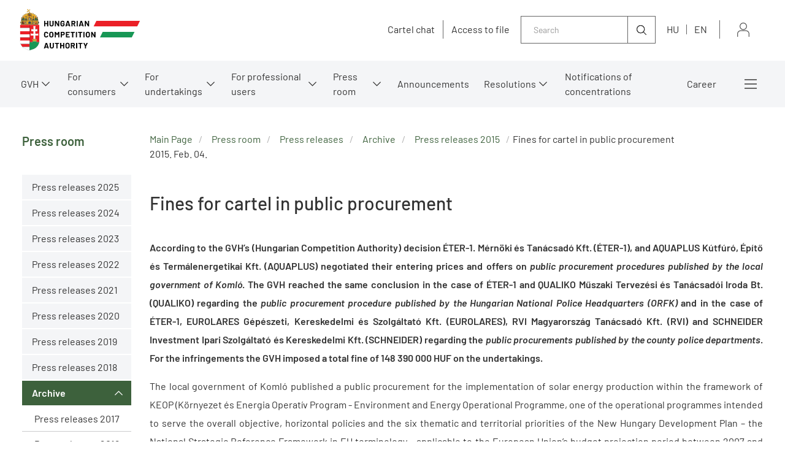

--- FILE ---
content_type: text/html;charset=UTF-8
request_url: https://kartell.gvh.hu/en/press_room/press_releases/archive/press_releases_2015/fines_for_cartel_in_public_procurement
body_size: 204235
content:
<!DOCTYPE html>
<html class="loading" lang="en">
    <head>
        <meta charset="utf-8"/>
        <meta http-equiv="X-UA-Compatible" content="IE=edge"/>
        <meta name="viewport" content="width=device-width, initial-scale=1"/>
        
        <meta name="portal" content="Node-A-01"/>

        <meta name="context-path" content="/" />
        <meta name="og:title" content="Fines for cartel in public procurement" />
        <meta name="author" content="Baráth, Erika" />
        <meta name="og:type" content="GvhArticle" />
        <meta name="og:site_name" content="GVH" />
        
        
        <meta name="og:url" content="/en/press_room/press_releases/archive/press_releases_2015/fines_for_cartel_in_public_procurement" />
        <meta name="_csrf" content="99459826-cece-4eea-8308-c5d32df1a172"/> <meta name="_csrf_header" content="X-SECURITY"/>

    	<link rel="shortcut icon" type="image/x-icon" href="/assets/gvh/modules_site/gvh-portal/images/favicon/favicon.ico">
    	<link rel="icon" type="image/png" href="/assets/gvh/modules_site/gvh-portal/images/favicon/favicon.png">

        
        <script type="text/plain" data-name="portal:loaderConfiguration">{"baseURL":"/assets/","paths":{"@ponte/dialog":"default/modules_vendor/@ponte/dialog","@ponte/dialog-aurelia":"default/modules_vendor/@ponte/dialog-aurelia","alertify":"default/modules_vendor/alertify","aurelia-binding":"default/modules_vendor/aurelia-binding","aurelia-bootstrapper":"default/modules_vendor/aurelia-bootstrapper","aurelia-dependency-injection":"default/modules_vendor/aurelia-dependency-injection","aurelia-dialog":"default/modules_vendor/aurelia-dialog","aurelia-event-aggregator":"default/modules_vendor/aurelia-event-aggregator","aurelia-fetch-client":"default/modules_vendor/aurelia-fetch-client","aurelia-framework":"default/modules_vendor/aurelia-framework","aurelia-history":"default/modules_vendor/aurelia-history","aurelia-history-browser":"default/modules_vendor/aurelia-history-browser","aurelia-loader":"default/modules_vendor/aurelia-loader","aurelia-loader-default":"default/modules_vendor/aurelia-loader-default","aurelia-logging":"default/modules_vendor/aurelia-logging","aurelia-logging-console":"default/modules_vendor/aurelia-logging-console","aurelia-metadata":"default/modules_vendor/aurelia-metadata","aurelia-pal":"default/modules_vendor/aurelia-pal","aurelia-pal-browser":"default/modules_vendor/aurelia-pal-browser","aurelia-path":"default/modules_vendor/aurelia-path","aurelia-polyfills":"default/modules_vendor/aurelia-polyfills","aurelia-route-recognizer":"default/modules_vendor/aurelia-route-recognizer","aurelia-router":"default/modules_vendor/aurelia-router","aurelia-task-queue":"default/modules_vendor/aurelia-task-queue","aurelia-templating":"default/modules_vendor/aurelia-templating","aurelia-templating-binding":"default/modules_vendor/aurelia-templating-binding","aurelia-templating-resources":"default/modules_vendor/aurelia-templating-resources","aurelia-templating-router":"default/modules_vendor/aurelia-templating-router","aurelia-validation":"default/modules_vendor/aurelia-validation","chart.js":"default/modules_vendor/chart.js","chartjs-plugin-datalabels":"default/modules_vendor/chartjs-plugin-datalabels","chartjs-plugin-stacked100":"default/modules_vendor/chartjs-plugin-stacked100","configurableLogin":"default/modules_site/configurableLogin","css":"default/modules_vendor/css","dateTimePicker":"default/modules_vendor/dateTimePicker","defaultLogin":"2021_gvh-hu/modules_site/defaultLogin","dokk-core-form":"default/modules_site/dokk-core-form","dokk-datepicker":"default/modules_site/dokk-datepicker","dokk-features-portal-webform-manager":"default/modules_site/dokk-features-portal-webform-manager","dokk-features-portal-webform-manager_OLD":"2021_gvh-hu/modules_site/dokk-features-portal-webform-manager_OLD","dokk-observable":"default/modules_site/dokk-observable","dokk-react-form":"default/modules_site/dokk-react-form","fancybox":"default/modules_vendor/fancybox","fetch":"default/modules_vendor/fetch","forgotPassword":"default/modules_site/forgotPassword","form-portal":"default/modules_site/form-portal","google-maps":"default/modules_vendor/google-maps","google-maps-react":"default/modules_vendor/google-maps-react","gvh-customerservices":"default/modules_site/gvh-customerservices","gvh-customerservices_OLD":"2021_gvh-hu/modules_site/gvh-customerservices_OLD","gvh-kartellchat":"default/modules_site/gvh-kartellchat","gvh-kartellchat_OLD":"2021_gvh-hu/modules_site/gvh-kartellchat_OLD","gvh-portal":"2021_gvh-hu/modules_site/gvh-portal","gvh-portal-en":"2021_gvh-en/modules_site/gvh-portal-en","imageGallery":"2021_gvh-hu/modules_site/imageGallery","imask":"default/modules_vendor/imask","jquery":"default/modules_vendor/jquery","jsfile-uploader2":"default/modules_site/jsfile-uploader2","moment":"default/modules_vendor/moment","moment-timezone":"default/modules_vendor/moment-timezone","nav-datepicker":"2021_gvh-hu/modules_site/nav-datepicker","newsletter-signup-portlet":"default/modules_site/newsletter-signup-portlet","newsletter-unsubscribe-portlet":"default/modules_site/newsletter-unsubscribe-portlet","numeral":"default/modules_vendor/numeral","pdfViewer":"default/modules_site/pdfViewer","portal":"default/modules_site/portal","portal-aurelia":"default/modules_site/portal-aurelia","portal-datepicker":"2021_gvh-hu/modules_site/portal-datepicker","portal-dialog":"default/modules_site/portal-dialog","portal-select":"default/modules_site/portal-select","portal_OLD":"default/modules_site/portal_OLD","quill":"default/modules_vendor/quill","react":"default/modules_vendor/react","react-datepicker":"default/modules_vendor/react-datepicker","react-dom":"default/modules_vendor/react-dom","react-select":"default/modules_vendor/react-select","select2":"default/modules_vendor/select2","session-timer":"2021_gvh-hu/modules_site/session-timer","slick":"default/modules_vendor/slick","slickCarousel":"default/modules_site/slickCarousel","solr":"2021_gvh-hu/modules_site/solr","text":"default/modules_vendor/text","tinymce":"default/modules_site/tinymce","token-processors":"default/modules_site/token-processors","tslib":"default/modules_vendor/tslib","tui-chart":"default/modules_vendor/tui-chart","two-js":"default/modules_vendor/two-js"},"packages":{"@ponte/dialog":{"main":"index.js","meta":{"*.js":{"format":"register","build":true},"*.css":{"loader":"css","format":"global"},"*.scss":{"loader":"css","format":"global"}}},"@ponte/dialog-aurelia":{"main":"index.js","meta":{"*.js":{"format":"register","build":true},"*.css":{"loader":"css","format":"global"},"*.scss":{"loader":"css","format":"global"}}},"alertify":{"main":"alertify.min.js","defaultExtension":"js","meta":{"*.js":{"format":"register","exports":"alertify","minify":true,"build":true},"*.css":{"loader":"css","format":"global"},"*.scss":{"loader":"css","format":"global"}}},"aurelia-binding":{"main":"aurelia-binding.js","defaultExtension":"js","meta":{"*.js":{"format":"register","minify":true,"build":true},"*.css":{"loader":"css","format":"global"},"*.scss":{"loader":"css","format":"global"}}},"aurelia-bootstrapper":{"main":"aurelia-bootstrapper","defaultExtension":"js","meta":{"*.js":{"format":"register","minify":true,"build":true},"*.css":{"loader":"css","format":"global"},"*.scss":{"loader":"css","format":"global"}}},"aurelia-dependency-injection":{"main":"aurelia-dependency-injection","defaultExtension":"js","meta":{"*.js":{"format":"register","minify":true,"build":true},"*.css":{"loader":"css","format":"global"},"*.scss":{"loader":"css","format":"global"}}},"aurelia-dialog":{"main":"aurelia-dialog","defaultExtension":"js","meta":{"*.js":{"format":"register","minify":true,"build":true},"*.css":{"loader":"css","format":"global"},"*.scss":{"loader":"css","format":"global"}}},"aurelia-event-aggregator":{"main":"aurelia-event-aggregator","defaultExtension":"js","meta":{"*.js":{"format":"register","minify":true,"build":true},"*.css":{"loader":"css","format":"global"},"*.scss":{"loader":"css","format":"global"}}},"aurelia-fetch-client":{"main":"aurelia-fetch-client.js","defaultExtension":"js","meta":{"*.js":{"format":"register","minify":true,"build":true},"*.css":{"loader":"css","format":"global"},"*.scss":{"loader":"css","format":"global"}}},"aurelia-framework":{"main":"aurelia-framework","defaultExtension":"js","meta":{"*.js":{"format":"register","minify":true,"build":true},"*.css":{"loader":"css","format":"global"},"*.scss":{"loader":"css","format":"global"}}},"aurelia-history":{"main":"aurelia-history","defaultExtension":"js","meta":{"*.js":{"format":"register","minify":true,"build":true},"*.css":{"loader":"css","format":"global"},"*.scss":{"loader":"css","format":"global"}}},"aurelia-history-browser":{"main":"aurelia-history-browser","defaultExtension":"js","meta":{"*.js":{"format":"register","minify":true,"build":true},"*.css":{"loader":"css","format":"global"},"*.scss":{"loader":"css","format":"global"}}},"aurelia-loader":{"main":"aurelia-loader","defaultExtension":"js","meta":{"*.js":{"format":"register","minify":true,"build":true},"*.css":{"loader":"css","format":"global"},"*.scss":{"loader":"css","format":"global"}}},"aurelia-loader-default":{"main":"aurelia-loader-default","defaultExtension":"js","meta":{"*.js":{"format":"register","minify":true,"build":true},"*.css":{"loader":"css","format":"global"},"*.scss":{"loader":"css","format":"global"}}},"aurelia-logging":{"main":"aurelia-logging","defaultExtension":"js","meta":{"*.js":{"format":"register","minify":true,"build":true},"*.css":{"loader":"css","format":"global"},"*.scss":{"loader":"css","format":"global"}}},"aurelia-logging-console":{"main":"aurelia-logging-console","defaultExtension":"js","meta":{"*.js":{"format":"register","minify":true,"build":true},"*.css":{"loader":"css","format":"global"},"*.scss":{"loader":"css","format":"global"}}},"aurelia-metadata":{"main":"aurelia-metadata","defaultExtension":"js","meta":{"*.js":{"format":"register","minify":true,"build":true},"*.css":{"loader":"css","format":"global"},"*.scss":{"loader":"css","format":"global"}}},"aurelia-pal":{"main":"aurelia-pal","defaultExtension":"js","meta":{"*.js":{"format":"register","minify":true,"build":true},"*.css":{"loader":"css","format":"global"},"*.scss":{"loader":"css","format":"global"}}},"aurelia-pal-browser":{"main":"aurelia-pal-browser","defaultExtension":"js","meta":{"*.js":{"format":"register","minify":true,"build":true},"*.css":{"loader":"css","format":"global"},"*.scss":{"loader":"css","format":"global"}}},"aurelia-path":{"main":"aurelia-path","defaultExtension":"js","meta":{"*.js":{"format":"register","minify":true,"build":true},"*.css":{"loader":"css","format":"global"},"*.scss":{"loader":"css","format":"global"}}},"aurelia-polyfills":{"main":"aurelia-polyfills","defaultExtension":"js","meta":{"*.js":{"format":"register","minify":true,"build":true},"*.css":{"loader":"css","format":"global"},"*.scss":{"loader":"css","format":"global"}}},"aurelia-route-recognizer":{"main":"aurelia-route-recognizer","defaultExtension":"js","meta":{"*.js":{"format":"register","minify":true,"build":true},"*.css":{"loader":"css","format":"global"},"*.scss":{"loader":"css","format":"global"}}},"aurelia-router":{"main":"aurelia-router","defaultExtension":"js","meta":{"*.js":{"format":"register","minify":true,"build":true},"*.css":{"loader":"css","format":"global"},"*.scss":{"loader":"css","format":"global"}}},"aurelia-task-queue":{"main":"aurelia-task-queue","defaultExtension":"js","meta":{"*.js":{"format":"register","minify":true,"build":true},"*.css":{"loader":"css","format":"global"},"*.scss":{"loader":"css","format":"global"}}},"aurelia-templating":{"main":"aurelia-templating","defaultExtension":"js","meta":{"*.js":{"format":"register","minify":true,"build":true},"*.css":{"loader":"css","format":"global"},"*.scss":{"loader":"css","format":"global"}}},"aurelia-templating-binding":{"main":"aurelia-templating-binding","defaultExtension":"js","meta":{"*.js":{"format":"register","minify":true,"build":true},"*.css":{"loader":"css","format":"global"},"*.scss":{"loader":"css","format":"global"}}},"aurelia-templating-resources":{"main":"aurelia-templating-resources","defaultExtension":"js","meta":{"*.js":{"format":"register","minify":true,"build":true},"*.css":{"loader":"css","format":"global"},"*.scss":{"loader":"css","format":"global"}}},"aurelia-templating-router":{"main":"aurelia-templating-router","defaultExtension":"js","meta":{"*.js":{"format":"register","minify":true,"build":true},"*.css":{"loader":"css","format":"global"},"*.scss":{"loader":"css","format":"global"}}},"aurelia-validation":{"main":"aurelia-validation.js","meta":{"*.js":{"build":true,"format":"register"},"*.css":{"loader":"css","format":"global"},"*.scss":{"loader":"css","format":"global"}}},"chart.js":{"main":"Chart.js","meta":{"Chart.js":{"format":"register","minify":true,"build":true},"*.css":{"loader":"css","format":"global"},"*.scss":{"loader":"css","format":"global"}}},"chartjs-plugin-datalabels":{"main":"chartjs-plugin-datalabels.js","meta":{"chartjs-plugin-datalabels.js":{"format":"register","minify":true,"build":true},"*.css":{"loader":"css","format":"global"},"*.scss":{"loader":"css","format":"global"}}},"chartjs-plugin-stacked100":{"main":"index.js","meta":{"index.js":{"minify":true,"build":true,"format":"register"},"*.css":{"loader":"css","format":"global"},"*.scss":{"loader":"css","format":"global"}}},"configurableLogin":{"main":"login.js","defaultExtension":"js","meta":{"*.js":{"minify":true,"build":true,"format":"register"},"*.scss":{"loader":"css","format":"global"},"*.css":{"loader":"css","format":"global"}}},"css":{"main":"css.js","meta":{"*.js":{"build":true,"format":"register"},"*.css":{"loader":"css","format":"global"},"*.scss":{"loader":"css","format":"global"}}},"dateTimePicker":{"main":"DateTimePicker.js","defaultExtension":"js","meta":{"*.js":{"format":"register","exports":"jQuery","deps":["jquery/jquery-ui-1.12.1"],"minify":true,"build":true},"*.css":{"loader":"css","format":"global"},"*.scss":{"loader":"css","format":"global"}}},"defaultLogin":{"main":"login.js","defaultExtension":"js","meta":{"*.js":{"minify":true,"build":true,"format":"register"},"*.scss":{"loader":"css","format":"global"},"*.css":{"loader":"css","format":"global"}}},"dokk-core-form":{"main":"dist/index.js","defaultExtension":"js","meta":{"dist/*.js":{"format":"register","minify":true,"build":true},"*.css":{"loader":"css","format":"global"},"*.scss":{"loader":"css","format":"global"}}},"dokk-datepicker":{"main":"dist/index.js","defaultExtension":"js","meta":{"*.js":{"format":"register","build":true},"*.css":{"loader":"css","format":"global"},"*.scss":{"loader":"css","format":"global"}}},"dokk-features-portal-webform-manager":{"main":"dist/webform-manager.js","defaultExtension":"js","meta":{"dist/*.js":{"format":"register","build":true},"*.css":{"loader":"css","format":"global"},"*.scss":{"loader":"css","format":"global"}}},"dokk-features-portal-webform-manager_OLD":{"main":"index.js","defaultExtension":"js","meta":{"*.js":{"minify":true,"build":true,"format":"register"},"*.html":{},"*.css":{"loader":"css","format":"global"},"*.scss":{"loader":"css","format":"global"}}},"dokk-observable":{"main":"dist/index.js","defaultExtension":"js","meta":{"dist/*.js":{"format":"register","minify":true,"build":true},"*.css":{"loader":"css","format":"global"},"*.scss":{"loader":"css","format":"global"}}},"dokk-react-form":{"main":"useForm.js","defaultExtension":"js","meta":{"*.js":{"build":true,"format":"register"},"*.css":{"loader":"css","format":"global"},"*.scss":{"loader":"css","format":"global"}}},"fancybox":{"main":"jquery.fancybox.min.js","defaultExtension":"js","meta":{"*.js":{"format":"register","exports":"jQuery","deps":["jquery","./jquery.fancybox.min.css"],"minify":true,"build":true},"*.css":{"loader":"css","format":"global"},"*.scss":{"loader":"css","format":"global"}}},"fetch":{"main":"fetch.2.0.3.min.js","defaultExtension":"js","meta":{"*.js":{"format":"register","exports":"jQuery","build":true},"*.css":{"loader":"css","format":"global"},"*.scss":{"loader":"css","format":"global"}}},"forgotPassword":{"main":"forgotPasswordChanger.js","defaultExtension":"js","meta":{"forgotPasswordChanger.js":{"build":true,"format":"register"},"*.css":{"loader":"css","format":"global"},"*.scss":{"loader":"css","format":"global"}}},"form-portal":{"main":"dist/form-portal.js","defaultExtension":"js","meta":{"dist/*.js":{"format":"register","minify":true,"build":true},"*.css":{"loader":"css","format":"global"},"*.scss":{"loader":"css","format":"global"}}},"google-maps":{"main":"google-maps.js","defaultExtension":"js","meta":{"*.js":{"minify":true,"build":true,"format":"register"},"*.css":{"loader":"css","format":"global"},"*.scss":{"loader":"css","format":"global"}}},"google-maps-react":{"main":"google_maps_api.jsx","defaultExtension":"jsx","meta":{"*.jsx":{"minify":true,"build":true,"format":"register"},"*.css":{"loader":"css","format":"global"},"*.scss":{"loader":"css","format":"global"}}},"gvh-customerservices":{"main":"dist/gvh-customerservices.js","defaultExtension":"js","meta":{"dist/*.js":{"format":"register","build":true},"*.css":{"loader":"css","format":"global"},"*.scss":{"loader":"css","format":"global"}}},"gvh-customerservices_OLD":{"main":"gvh-customerservices.js","defaultExtension":"js","meta":{"*.js":{"build":true,"format":"register"},"*.css":{"loader":"css","format":"global"},"*.scss":{"loader":"css","format":"global"}}},"gvh-kartellchat":{"main":"dist/gvh-kartellchat.js","defaultExtension":"js","meta":{"dist/*.js":{"format":"register","build":true},"*.css":{"loader":"css","format":"global"},"*.scss":{"loader":"css","format":"global"}}},"gvh-kartellchat_OLD":{"main":"gvh-kartellchat.js","defaultExtension":"js","meta":{"*.js":{"build":true,"format":"register"},"*.css":{"loader":"css","format":"global"},"*.scss":{"loader":"css","format":"global"}}},"gvh-portal":{"main":"main.js","meta":{"*.js":{"format":"register","build":true},"styles/loading.scss":{"loader":"css","format":"global"},"*.scss":{"loader":"css","format":"global"}}},"gvh-portal-en":{"main":"main.js","meta":{"*.js":{"format":"register","build":true},"styles/loading.scss":{"loader":"css","format":"global"},"*.scss":{"loader":"css","format":"global"}}},"imageGallery":{"main":"image-gallery.js","defaultExtension":"js","meta":{"image-gallery.js":{"deps":["./image-gallery.css"],"build":true,"format":"register"},"image-gallery.css":{"loader":"css","format":"global"},"*.css":{"loader":"css","format":"global"},"*.scss":{"loader":"css","format":"global"}}},"imask":{"main":"imask.min.js","meta":{"*.js":{"format":"register","minify":true,"build":true},"*.css":{"loader":"css","format":"global"},"*.scss":{"loader":"css","format":"global"}}},"jquery":{"main":"index.js","defaultExtension":"js","meta":{"index.js":{"format":"register","minify":true,"build":true},"jquery-3.6.0.min.js":{"format":"register","exports":"jQuery","minify":true,"deps":[],"build":true},"jquery-ui-1.12.1/*.js":{"format":"register","exports":"jQuery","minify":true,"deps":["../jquery-3.6.0.min.js"],"build":true},"jquery-ui-1.12.1/*.css":{"loader":"css","format":"global"},"*.css":{"loader":"css","format":"global"},"*.scss":{"loader":"css","format":"global"}}},"jsfile-uploader2":{"main":"dist/index.js","defaultExtension":"js","meta":{"*.js":{"format":"register","build":true},"*.css":{"loader":"css","format":"global"},"*.scss":{"loader":"css","format":"global"}}},"moment":{"main":"moment-main.js","defaultExtension":"js","meta":{"*.js":{"format":"register","minify":true,"build":true},"*.css":{"loader":"css","format":"global"},"*.scss":{"loader":"css","format":"global"}}},"moment-timezone":{"main":"moment-timezone-with-data.js","defaultExtension":"js","meta":{"*.js":{"format":"register","minify":true,"build":true},"*.css":{"loader":"css","format":"global"},"*.scss":{"loader":"css","format":"global"}}},"nav-datepicker":{"main":"index.jsx","defaultExtension":"jsx","meta":{"*.js":{"build":true,"format":"register"},"*.jsx":{"build":true,"format":"register"},"*.scss":{"loader":"css","format":"global"},"*.css":{"loader":"css","format":"global"}}},"newsletter-signup-portlet":{"main":"newsletter-signup-portlet.js","defaultExtension":"js","meta":{"newsletter-signup-portlet.js":{"minify":true,"build":true,"format":"register"},"*.css":{"loader":"css","format":"global"},"*.scss":{"loader":"css","format":"global"}}},"newsletter-unsubscribe-portlet":{"main":"newsletter-unsubscribe-portlet.js","defaultExtension":"js","meta":{"newsletter-unsubscribe-portlet.js":{"minify":true,"build":true,"format":"register"},"*.css":{"loader":"css","format":"global"},"*.scss":{"loader":"css","format":"global"}}},"numeral":{"main":"index.js","defaultExtension":"js","meta":{"index.js":{"minify":true,"build":true,"format":"register"},"locales.js":{"format":"register","deps":["./numeral"],"minify":true,"build":true},"numeral.js":{"format":"register","minify":true,"build":true},"*.css":{"loader":"css","format":"global"},"*.scss":{"loader":"css","format":"global"}}},"pdfViewer":{"main":"pdf-pager.jsx","defaultExtension":"js","meta":{"pdf-viewer.js":{"deps":[],"build":true,"format":"register"},"*.jsx":{"deps":[],"build":true,"format":"register"},"*.scss":{"loader":"css","format":"global"},"*.css":{"loader":"css","format":"global"}}},"portal":{"main":"dist/portal.js","defaultExtension":"js","meta":{"dist/*.js":{"format":"register","build":true},"*.css":{"loader":"css","format":"global"},"*.scss":{"loader":"css","format":"global"}}},"portal-aurelia":{"main":"dist/main.js","defaultExtension":"js","meta":{"*.js":{"format":"register","build":true},"*.css":{"loader":"css","format":"global"},"*.scss":{"loader":"css","format":"global"}}},"portal-datepicker":{"main":"index.jsx","defaultExtension":"jsx","meta":{"*.js":{"build":true,"format":"register"},"*.jsx":{"build":true,"format":"register"},"*.scss":{"loader":"css","format":"global"},"*.css":{"loader":"css","format":"global"}}},"portal-dialog":{"main":"src/portal-dialog.js","defaultExtension":"js","meta":{"*.js":{"format":"register","build":true},"*.css":{"loader":"css","format":"global"},"*.scss":{"loader":"css","format":"global"}}},"portal-select":{"main":"index.jsx","defaultExtension":"jsx","meta":{"*.jsx":{"build":true,"format":"register"},"*.css":{"loader":"css","format":"global"},"*.scss":{"loader":"css","format":"global"}}},"portal_OLD":{"main":"main.js","defaultExtension":"js","meta":{"*.js":{"format":"register","build":true},"*.css":{"loader":"css","format":"global"},"*.scss":{"loader":"css","format":"global"}}},"quill":{"main":"quill.min.js","defaultExtension":"js","meta":{"*.js":{"format":"register","exports":"Quill","deps":["./quill.snow.css"],"build":true},"*.css":{"loader":"css","format":"global"},"*.scss":{"loader":"css","format":"global"}}},"react":{"main":"react.min.js","defaultExtension":"js","meta":{"react.min.js":{"format":"amd","deps":[]},"*.css":{"loader":"css","format":"global"},"*.scss":{"loader":"css","format":"global"}}},"react-datepicker":{"main":"dist/react-datepicker.js","defaultExtension":"js","meta":{"react-datepicker.js":{"format":"amd"},"*.css":{"loader":"css","format":"global"},"*.scss":{"loader":"css","format":"global"}}},"react-dom":{"main":"react-dom.min.js","defaultExtension":"js","meta":{"react-dom.min.js":{"format":"amd","deps":["react"]},"*.css":{"loader":"css","format":"global"},"*.scss":{"loader":"css","format":"global"}}},"react-select":{"main":"index-prod.umd.js","defaultExtension":"js","meta":{"index-prod.umd.js":{"format":"amd","deps":[]},"*.css":{"loader":"css","format":"global"},"*.scss":{"loader":"css","format":"global"}}},"select2":{"main":"index.js","meta":{"select2.min.js":{"format":"register","minify":true,"build":true},"index.js":{"minify":true,"build":true,"format":"register"},"*.css":{"loader":"css","format":"global"},"*.scss":{"loader":"css","format":"global"}}},"session-timer":{"main":"session-timer.js","meta":{"*.js":{"format":"register","build":true},"*.scss":{"loader":"css","format":"global"}}},"slick":{"main":"slick.min.js","defaultExtension":"js","meta":{"slick.min.js":{"format":"register","export":"jQuery","minify":true,"deps":["jquery","./slick.scss","./slick-theme.scss"],"build":true},"*.scss":{"loader":"css","format":"global"},"*.css":{"loader":"css","format":"global"}}},"slickCarousel":{"main":"carousel.js","defaultExtension":"js","meta":{"carousel.js":{"build":true,"format":"register"},"responsiveConfigPlugin.js":{"build":true,"format":"register"},"simpleConfigPlugin.js":{"build":true,"format":"register"},"*.css":{"loader":"css","format":"global"},"*.scss":{"loader":"css","format":"global"}}},"solr":{"defaultExtension":"js","meta":{"solr_result.js":{"build":true,"format":"register"},"testPlugin.js":{"build":true,"format":"register"},"solr_search.js":{"build":true,"format":"register"},"typeahead.bundle.min.js":{"format":"register","exports":"jQuery","build":true},"*.css":{"loader":"css","format":"global"},"*.scss":{"loader":"css","format":"global"}}},"text":{"main":"text.js","meta":{"*.js":{"format":"register","minify":true,"build":true},"*.css":{"loader":"css","format":"global"},"*.scss":{"loader":"css","format":"global"}}},"tinymce":{"main":"dist/index.js","defaultExtension":"js","meta":{"*.js":{"format":"register","build":true},"*.css":{"loader":"css","format":"global"},"*.scss":{"loader":"css","format":"global"}}},"token-processors":{"defaultExtension":"js","meta":{"*.js":{"build":true,"format":"register"},"*.css":{"loader":"css","format":"global"},"*.scss":{"loader":"css","format":"global"}}},"tslib":{"main":"tslib.js","meta":{"*.js":{"format":"register","build":true},"*.css":{"loader":"css","format":"global"},"*.scss":{"loader":"css","format":"global"}}},"tui-chart":{"main":"index.js","defaultExtension":"js","meta":{"*.js":{"format":"amd","deps":[]},"*.css":{"loader":"css","format":"global"},"*.scss":{"loader":"css","format":"global"}}},"two-js":{"main":"two.min.js","defaultExtension":"js","meta":{"*.js":{"minify":true,"build":true,"format":"register"},"*.css":{"loader":"css","format":"global"},"*.scss":{"loader":"css","format":"global"}}}},"bundles":{"default/modules_vendor/aurelia-binding/aurelia-binding.bundle.js":["aurelia-binding/aurelia-binding.js","aurelia-binding/index.js"],"default/modules_vendor/aurelia-bootstrapper/aurelia-bootstrapper.bundle.js":["aurelia-bootstrapper/aurelia-bootstrapper.js","aurelia-bootstrapper/index.js"],"default/modules_vendor/aurelia-dependency-injection/aurelia-dependency-injection.bundle.js":["aurelia-dependency-injection/aurelia-dependency-injection.js","aurelia-dependency-injection/index.js"],"default/modules_vendor/aurelia-dialog/aurelia-dialog.bundle.js":["aurelia-dialog/dialog-controller.js","aurelia-dialog/attach-focus.js","aurelia-dialog/dialog-settings.js","aurelia-dialog/dialog-close-error.js","aurelia-dialog/lifecycle.js","aurelia-dialog/ux-dialog-body.js","aurelia-dialog/ux-dialog-footer.js","aurelia-dialog/dialog-result.js","aurelia-dialog/dialog-configuration.js","aurelia-dialog/ux-dialog.js","aurelia-dialog/dialog-service.js","aurelia-dialog/dialog-cancel-error.js","aurelia-dialog/aurelia-dialog.js","aurelia-dialog/ux-dialog-header.js","aurelia-dialog/interfaces.js","aurelia-dialog/renderer.js","aurelia-dialog/dialog-renderer.js"],"default/modules_vendor/aurelia-event-aggregator/aurelia-event-aggregator.bundle.js":["aurelia-event-aggregator/index.js","aurelia-event-aggregator/aurelia-event-aggregator.js"],"default/modules_vendor/aurelia-fetch-client/aurelia-fetch-client.bundle.js":["aurelia-fetch-client/index.js","aurelia-fetch-client/aurelia-fetch-client.js"],"default/modules_vendor/aurelia-framework/aurelia-framework.bundle.js":["aurelia-framework/index.js","aurelia-framework/aurelia-framework.js"],"default/modules_vendor/aurelia-history/aurelia-history.bundle.js":["aurelia-history/index.js","aurelia-history/aurelia-history.js"],"default/modules_vendor/aurelia-history-browser/aurelia-history-browser.bundle.js":["aurelia-history-browser/aurelia-history-browser.js","aurelia-history-browser/index.js"],"default/modules_vendor/aurelia-loader/aurelia-loader.bundle.js":["aurelia-loader/index.js","aurelia-loader/aurelia-loader.js"],"default/modules_vendor/aurelia-loader-default/aurelia-loader-default.bundle.js":["aurelia-loader-default/aurelia-loader-default.js","aurelia-loader-default/index.js"],"default/modules_vendor/aurelia-logging/aurelia-logging.bundle.js":["aurelia-logging/index.js","aurelia-logging/aurelia-logging.js"],"default/modules_vendor/aurelia-logging-console/aurelia-logging-console.bundle.js":["aurelia-logging-console/aurelia-logging-console.js","aurelia-logging-console/index.js"],"default/modules_vendor/aurelia-metadata/aurelia-metadata.bundle.js":["aurelia-metadata/aurelia-metadata.js","aurelia-metadata/index.js"],"default/modules_vendor/aurelia-pal/aurelia-pal.bundle.js":["aurelia-pal/index.js","aurelia-pal/aurelia-pal.js"],"default/modules_vendor/aurelia-pal-browser/aurelia-pal-browser.bundle.js":["aurelia-pal-browser/index.js","aurelia-pal-browser/aurelia-pal-browser.js"],"default/modules_vendor/aurelia-path/aurelia-path.bundle.js":["aurelia-path/index.js","aurelia-path/aurelia-path.js"],"default/modules_vendor/aurelia-polyfills/aurelia-polyfills.bundle.js":["aurelia-polyfills/index.js","aurelia-polyfills/aurelia-polyfills.js"],"default/modules_vendor/aurelia-route-recognizer/aurelia-route-recognizer.bundle.js":["aurelia-route-recognizer/index.js","aurelia-route-recognizer/aurelia-route-recognizer.js"],"default/modules_vendor/aurelia-router/aurelia-router.bundle.js":["aurelia-router/index.js","aurelia-router/aurelia-router.js"],"default/modules_vendor/aurelia-task-queue/aurelia-task-queue.bundle.js":["aurelia-task-queue/aurelia-task-queue.js","aurelia-task-queue/index.js"],"default/modules_vendor/aurelia-templating/aurelia-templating.bundle.js":["aurelia-templating/aurelia-templating.js","aurelia-templating/index.js"],"default/modules_vendor/aurelia-templating-binding/aurelia-templating-binding.bundle.js":["aurelia-templating-binding/aurelia-templating-binding.js","aurelia-templating-binding/index.js"],"default/modules_vendor/aurelia-templating-resources/aurelia-templating-resources.bundle.js":["aurelia-templating-resources/if.js","aurelia-templating-resources/else.js","aurelia-templating-resources/aurelia-templating-resources.js","aurelia-templating-resources/with.js","aurelia-templating-resources/sanitize-html.js","aurelia-templating-resources/html-sanitizer.js","aurelia-templating-resources/index.js","aurelia-templating-resources/null-repeat-strategy.js","aurelia-templating-resources/set-repeat-strategy.js","aurelia-templating-resources/compose.js","aurelia-templating-resources/show.js","aurelia-templating-resources/html-resource-plugin.js","aurelia-templating-resources/repeat.js","aurelia-templating-resources/binding-signaler.js","aurelia-templating-resources/analyze-view-factory.js","aurelia-templating-resources/dynamic-element.js","aurelia-templating-resources/focus.js","aurelia-templating-resources/binding-mode-behaviors.js","aurelia-templating-resources/attr-binding-behavior.js","aurelia-templating-resources/self-binding-behavior.js","aurelia-templating-resources/abstract-repeater.js","aurelia-templating-resources/hide.js","aurelia-templating-resources/signal-binding-behavior.js","aurelia-templating-resources/if-core.js","aurelia-templating-resources/array-repeat-strategy.js","aurelia-templating-resources/aurelia-hide-style.js","aurelia-templating-resources/number-repeat-strategy.js","aurelia-templating-resources/replaceable.js","aurelia-templating-resources/update-trigger-binding-behavior.js","aurelia-templating-resources/throttle-binding-behavior.js","aurelia-templating-resources/repeat-utilities.js","aurelia-templating-resources/map-repeat-strategy.js","aurelia-templating-resources/css-resource.js","aurelia-templating-resources/repeat-strategy-locator.js","aurelia-templating-resources/debounce-binding-behavior.js"],"default/modules_vendor/aurelia-templating-router/aurelia-templating-router.bundle.js":["aurelia-templating-router/router-view.js","aurelia-templating-router/aurelia-templating-router.js","aurelia-templating-router/route-loader.js","aurelia-templating-router/route-href.js","aurelia-templating-router/index.js"],"default/modules_vendor/css/css.bundle.js":["css/css.js","css/dokk-theme.js"],"default/modules_site/dokk-core-form/dokk-core-form.bundle.js":["dokk-core-form/dist/index.js"],"default/modules_site/dokk-features-portal-webform-manager/webform-manager.bundle.js":["dokk-features-portal-webform-manager/dist/dashboard/routes/category-tree.html.js","dokk-features-portal-webform-manager/dist/dashboard/routes/form-detail.html.js","dokk-features-portal-webform-manager/dist/webform-controller/webform-controller.js","dokk-features-portal-webform-manager/dist/common/form-detail-panel/form-detail-panel.html.js","dokk-features-portal-webform-manager/dist/dashboard/app.html.js","dokk-features-portal-webform-manager/dist/common/util/observable/observable-adapter.js","dokk-features-portal-webform-manager/dist/common/util/event-emitter.js","dokk-features-portal-webform-manager/dist/common/form-detail-panel/form-detail-panel.js","dokk-features-portal-webform-manager/dist/dashboard.js","dokk-features-portal-webform-manager/dist/dashboard/custom-elements/search-bar.js","dokk-features-portal-webform-manager/dist/common/form-detail-panel/webform-meta-status.js","dokk-features-portal-webform-manager/dist/form-detail/app.js","dokk-features-portal-webform-manager/dist/common/form-detail-panel/form-submission-list.html.js","dokk-features-portal-webform-manager/dist/common/form-detail-panel/submission-meta-state.html.js","dokk-features-portal-webform-manager/dist/webform-manager.js","dokk-features-portal-webform-manager/dist/dashboard/routes/form-list.html.js","dokk-features-portal-webform-manager/dist/common/form-detail-panel/webform-meta-state.js","dokk-features-portal-webform-manager/dist/common/form-detail-panel/webform-meta-status.html.js","dokk-features-portal-webform-manager/dist/dashboard/custom-elements/form-row.html.js","dokk-features-portal-webform-manager/dist/common/service/inline-dialog-service.js","dokk-features-portal-webform-manager/dist/common/util/smooth-scroll.js","dokk-features-portal-webform-manager/dist/common/service/form-service.js","dokk-features-portal-webform-manager/dist/common/util/observable/object-with-observer.js","dokk-features-portal-webform-manager/dist/common/constants.js","dokk-features-portal-webform-manager/dist/dashboard/custom-elements/form-breadcrumb.html.js","dokk-features-portal-webform-manager/dist/dashboard/routes/empty-form-detail.html.js","dokk-features-portal-webform-manager/dist/form-detail/app.html.js","dokk-features-portal-webform-manager/dist/dashboard/custom-elements/form-breadcrumb.js","dokk-features-portal-webform-manager/dist/form-detail-panel.js","dokk-features-portal-webform-manager/dist/common/util/observable/task-manager.js","dokk-features-portal-webform-manager/dist/common/util/observable/task-manager-decorator.js","dokk-features-portal-webform-manager/dist/common/form-detail-panel/form-submission-list.js","dokk-features-portal-webform-manager/dist/common/util/query.js","dokk-features-portal-webform-manager/dist/common/common.js","dokk-features-portal-webform-manager/dist/common/util/path-builder.js","dokk-features-portal-webform-manager/dist/dashboard/custom-elements/search-bar.html.js","dokk-features-portal-webform-manager/dist/dashboard/custom-elements/tree-view-node.js","dokk-features-portal-webform-manager/dist/dashboard/custom-elements/tree-view.html.js","dokk-features-portal-webform-manager/dist/common/custom-elements/inline-dialog-view.js","dokk-features-portal-webform-manager/dist/dashboard/routes/form-list.js","dokk-features-portal-webform-manager/dist/common/util/AnimationSystem.js","dokk-features-portal-webform-manager/dist/css/eform_main.scss.js","dokk-features-portal-webform-manager/dist/dashboard/routes/form-detail.js","dokk-features-portal-webform-manager/dist/common/util/observable/observable.js","dokk-features-portal-webform-manager/dist/dashboard/custom-elements/page-list.js","dokk-features-portal-webform-manager/dist/common/util/inline-dialog-renderer.js","dokk-features-portal-webform-manager/dist/dashboard/custom-elements/tree-view-node.html.js","dokk-features-portal-webform-manager/dist/common/service/webform-submit-adapter-manager.js","dokk-features-portal-webform-manager/dist/dashboard/custom-elements/form-row.js","dokk-features-portal-webform-manager/dist/common/form-detail-panel/form-submission-list-item.html.js","dokk-features-portal-webform-manager/dist/common/form-detail-panel/form-submission-list-item.js","dokk-features-portal-webform-manager/dist/common/form-detail-panel/submission-meta-state.js","dokk-features-portal-webform-manager/dist/dashboard/app.js","dokk-features-portal-webform-manager/dist/common/custom-elements/dashboard-date-time-picker.html.js","dokk-features-portal-webform-manager/dist/dashboard/custom-elements/tree-view.js","dokk-features-portal-webform-manager/dist/dashboard/routes/empty-form-detail.js","dokk-features-portal-webform-manager/dist/common/form-panel/form-panel.js","dokk-features-portal-webform-manager/dist/common/custom-elements/dashboard-date-time-picker.js","dokk-features-portal-webform-manager/dist/dashboard/routes/category-tree.js","dokk-features-portal-webform-manager/dist/common/form-panel/form-panel.html.js","dokk-features-portal-webform-manager/dist/common/util/task-queue.js","dokk-features-portal-webform-manager/dist/webform-controller/webform-controller.html.js","dokk-features-portal-webform-manager/dist/dashboard/custom-elements/page-list.html.js","dokk-features-portal-webform-manager/dist/common/form-detail-panel/webform-meta-state.html.js"],"2021_gvh-hu/modules_site/dokk-features-portal-webform-manager_OLD/dokk-features-portal-webform-manager.bundle.js":["dokk-features-portal-webform-manager_OLD/common/util/observable/object-with-observer.js","dokk-features-portal-webform-manager_OLD/dashboard/routes/form-detail.js","dokk-features-portal-webform-manager_OLD/dashboard/custom-elements/tree-view.js","dokk-features-portal-webform-manager_OLD/webform-manager.js","dokk-features-portal-webform-manager_OLD/form-detail-panel.js","dokk-features-portal-webform-manager_OLD/common/custom-elements/inline-dialog-view.js","dokk-features-portal-webform-manager_OLD/common/util/observable/observable.js","dokk-features-portal-webform-manager_OLD/common/constants.js","dokk-features-portal-webform-manager_OLD/common/form-detail-panel/webform-meta-state.js","dokk-features-portal-webform-manager_OLD/common/form-detail-panel/form-submission-list-item.js","dokk-features-portal-webform-manager_OLD/dashboard/routes/form-list.js","dokk-features-portal-webform-manager_OLD/dashboard/routes/category-tree.js","dokk-features-portal-webform-manager_OLD/common/util/smooth-scroll.js","dokk-features-portal-webform-manager_OLD/dashboard/custom-elements/tree-view-node.js","dokk-features-portal-webform-manager_OLD/common/form-detail-panel/webform-meta-status.js","dokk-features-portal-webform-manager_OLD/dashboard/routes/empty-form-detail.js","dokk-features-portal-webform-manager_OLD/common/util/AnimationSystem.js","dokk-features-portal-webform-manager_OLD/dashboard/app.js","dokk-features-portal-webform-manager_OLD/common/util/event-emitter.js","dokk-features-portal-webform-manager_OLD/dashboard/custom-elements/form-breadcrumb.js","dokk-features-portal-webform-manager_OLD/common/util/query.js","dokk-features-portal-webform-manager_OLD/common/form-detail-panel/submission-meta-state.js","dokk-features-portal-webform-manager_OLD/dashboard/custom-elements/form-row.js","dokk-features-portal-webform-manager_OLD/common/form-detail-panel/form-submission-list.js","dokk-features-portal-webform-manager_OLD/common/util/inline-dialog-renderer.js","dokk-features-portal-webform-manager_OLD/common/service/inline-dialog-service.js","dokk-features-portal-webform-manager_OLD/common/util/observable/task-manager.js","dokk-features-portal-webform-manager_OLD/dashboard/custom-elements/search-bar.js","dokk-features-portal-webform-manager_OLD/webform-controller/webform-controller.js","dokk-features-portal-webform-manager_OLD/form-detail/app.js","dokk-features-portal-webform-manager_OLD/common/service/form-service.js","dokk-features-portal-webform-manager_OLD/dashboard/custom-elements/page-list.js","dokk-features-portal-webform-manager_OLD/common/util/observable/observable-adapter.js","dokk-features-portal-webform-manager_OLD/common/custom-elements/dashboard-date-time-picker.js","dokk-features-portal-webform-manager_OLD/dashboard.js","dokk-features-portal-webform-manager_OLD/common/util/task-queue.js","dokk-features-portal-webform-manager_OLD/common/form-panel/form-panel.js","dokk-features-portal-webform-manager_OLD/common/util/observable/task-manager-decorator.js","dokk-features-portal-webform-manager_OLD/common/common.js","dokk-features-portal-webform-manager_OLD/common/form-detail-panel/form-detail-panel.js","dokk-features-portal-webform-manager_OLD/common/util/path-builder.js"],"default/modules_site/dokk-observable/dokk-observable.bundle.js":["dokk-observable/dist/index.js"],"default/modules_site/form-portal/form-portal.bundle.js":["form-portal/dist/view-components/object-panel/object-panel-descriptor-builder.js","form-portal/dist/interfaces.js","form-portal/dist/view-components/panel/panel.js","form-portal/dist/view-components/select-boxes-component.js","form-portal/dist/view-components/object-panel/object-panel.js","form-portal/dist/view-components/static-text-component.js","form-portal/dist/plugin/file-upload-component.js","form-portal/dist/form-query-util.js","form-portal/dist/view-components/checkbox-field-component.js","form-portal/dist/view-components/view-component-utils.js","form-portal/dist/plugin/select-component.css.js","form-portal/dist/view-components/portal-view-component.js","form-portal/dist/form-portal.js","form-portal/dist/plugin/formatted-text.js","form-portal/dist/builder/view-component-factory.js","form-portal/dist/view-components/item-sort-component.css.js","form-portal/dist/view-components/wizard/wizard.js","form-portal/dist/plugin/file-upload-component.css.js","form-portal/dist/view-components/wizard/wizard-descriptor-builder.js","form-portal/dist/view-components/portal-view-component.css.js","form-portal/dist/keep-alive.js","form-portal/dist/view-components/number-field-component.js","form-portal/dist/view-components/panel/panel-descriptor-builder.js","form-portal/dist/view-components/columns-control/columns-control.js","form-portal/dist/form-manager.js","form-portal/dist/view-components/text-field-component.js","form-portal/dist/view-components/array-control/array-component-desriptor-builder.js","form-portal/dist/view-components/array-control/array-component-view.js","form-portal/dist/plugin/file-upload.js","form-portal/dist/plugin/formatted-text-component.js","form-portal/dist/view-components/item-sort-component.js","form-portal/dist/view-components/columns-control/columns-control.scss.js","form-portal/dist/view-components/tabs-control/tabs-control.js","form-portal/dist/view-components/portal-view-descriptor-builder.js","form-portal/dist/view-components/columns-control/columns-control-descriptor-builder.js","form-portal/dist/view-components/date-field-component.js","form-portal/dist/plugin/select-component.js","form-portal/dist/view-components/text-area-component.js","form-portal/dist/view-components/tabs-control/tabs-control-descriptor-builder.js"],"default/modules_site/gvh-customerservices/gvh-customerservice.bundle.js":["gvh-customerservices/dist/app.html.js","gvh-customerservices/dist/routes/codegenerator/codegenerator.js","gvh-customerservices/dist/services/vtmember-service.js","gvh-customerservices/dist/utils/smart-list-base.js","gvh-customerservices/dist/services/codegenerator-service.js","gvh-customerservices/dist/routes/unconfirmedschedules/unconfirmedschedules.html.js","gvh-customerservices/dist/components/value-converters/number2timestring.js","gvh-customerservices/dist/components/elements/phone.html.js","gvh-customerservices/dist/components/value-converters/number2datestring.js","gvh-customerservices/dist/types/types.js","gvh-customerservices/dist/routes/dialogs/confirminput.js","gvh-customerservices/dist/routes/client/client.html.js","gvh-customerservices/dist/components/elements/time-picker.js","gvh-customerservices/dist/routes/dialogs/confirminput.html.js","gvh-customerservices/dist/routes/dialogs/alert.js","gvh-customerservices/dist/components/elements/time-picker.html.js","gvh-customerservices/dist/components/validation/validation-renderer.js","gvh-customerservices/dist/routes/unconfirmedschedules/unconfirmedschedules.js","gvh-customerservices/dist/routes/scheduleslist/scheduleslist.js","gvh-customerservices/dist/routes/scheduleslist/scheduleslist.html.js","gvh-customerservices/dist/gvh-customerservices.js","gvh-customerservices/dist/routes/vtmembers/vtmembers.js","gvh-customerservices/dist/routes/openhourseditor/openhourseditor.html.js","gvh-customerservices/dist/components/elements/smart-list-table-tools.js","gvh-customerservices/dist/assets/styles/customerservices.css.js","gvh-customerservices/dist/routes/dialogs/alert.html.js","gvh-customerservices/dist/components/elements/file-id.html.js","gvh-customerservices/dist/routes/dialogs/confirm.html.js","gvh-customerservices/dist/components/value-converters/length2timestring.js","gvh-customerservices/dist/components/attributes/date-picker.js","gvh-customerservices/dist/utils/smart-list-datasource.js","gvh-customerservices/dist/utils/http-util.js","gvh-customerservices/dist/components/elements/smart-list-table-tools.html.js","gvh-customerservices/dist/services/openhours-service.js","gvh-customerservices/dist/components/attributes/async-form-submit.js","gvh-customerservices/dist/app.js","gvh-customerservices/dist/components/elements/file-id.js","gvh-customerservices/dist/services/schedule-service.js","gvh-customerservices/dist/components/eventdelegator/table-overflow.js","gvh-customerservices/dist/components/index.js","gvh-customerservices/dist/components/value-converters/number2datetimestring.js","gvh-customerservices/dist/routes/openhourseditor/openhourseditor.js","gvh-customerservices/dist/components/elements/phone.js","gvh-customerservices/dist/components/eventdelegator/table-resize.js","gvh-customerservices/dist/routes/client/client.js","gvh-customerservices/dist/routes/vtmembers/vtmembers.html.js","gvh-customerservices/dist/utils/file-saver.js","gvh-customerservices/dist/services/security-service.js","gvh-customerservices/dist/routes/dialogs/confirm.js","gvh-customerservices/dist/routes/codegenerator/codegenerator.html.js","gvh-customerservices/dist/constants.js","gvh-customerservices/dist/services/dialog/dialog-common.js","gvh-customerservices/dist/components/value-converters/nullable.js","gvh-customerservices/dist/utils/gvh-error-adapter.js","gvh-customerservices/dist/utils/dom-util.js"],"2021_gvh-hu/modules_site/gvh-customerservices_OLD/gvh-customerservice.bundle.js":["gvh-customerservices_OLD/routes/scheduleslist/scheduleslist.js","gvh-customerservices_OLD/components/elements/time-picker.js","gvh-customerservices_OLD/routes/dialogs/confirm.js","gvh-customerservices_OLD/services/schedule-service.js","gvh-customerservices_OLD/components/attributes/async-form-submit.js","gvh-customerservices_OLD/gvh-customerservices.js","gvh-customerservices_OLD/constants.js","gvh-customerservices_OLD/utils/http-util.js","gvh-customerservices_OLD/routes/dialogs/confirminput.js","gvh-customerservices_OLD/components/eventdelegator/table-resize.js","gvh-customerservices_OLD/routes/dialogs/alert.js","gvh-customerservices_OLD/types/types.js","gvh-customerservices_OLD/services/dialog/dialog-common.js","gvh-customerservices_OLD/components/validation/validation-renderer.js","gvh-customerservices_OLD/components/elements/file-id.js","gvh-customerservices_OLD/routes/client/client.js","gvh-customerservices_OLD/utils/smart-list-datasource.js","gvh-customerservices_OLD/app.js","gvh-customerservices_OLD/utils/smart-list-base.js","gvh-customerservices_OLD/routes/codegenerator/codegenerator.js","gvh-customerservices_OLD/components/elements/phone.js","gvh-customerservices_OLD/components/value-converters/nullable.js","gvh-customerservices_OLD/utils/file-saver.js","gvh-customerservices_OLD/components/attributes/date-picker.js","gvh-customerservices_OLD/components/index.js","gvh-customerservices_OLD/components/value-converters/number2timestring.js","gvh-customerservices_OLD/components/eventdelegator/table-overflow.js","gvh-customerservices_OLD/components/value-converters/number2datetimestring.js","gvh-customerservices_OLD/routes/unconfirmedschedules/unconfirmedschedules.js","gvh-customerservices_OLD/routes/vtmembers/vtmembers.js","gvh-customerservices_OLD/utils/dom-util.js","gvh-customerservices_OLD/components/value-converters/length2timestring.js","gvh-customerservices_OLD/services/codegenerator-service.js","gvh-customerservices_OLD/components/elements/smart-list-table-tools.js","gvh-customerservices_OLD/components/value-converters/number2datestring.js","gvh-customerservices_OLD/utils/gvh-error-adapter.js","gvh-customerservices_OLD/services/security-service.js","gvh-customerservices_OLD/services/openhours-service.js","gvh-customerservices_OLD/services/vtmember-service.js","gvh-customerservices_OLD/routes/openhourseditor/openhourseditor.js"],"default/modules_site/gvh-kartellchat/gvh-kartellchat.bundle.js":["gvh-kartellchat/dist/routes/login/login.html.js","gvh-kartellchat/dist/routes/registration/registration.js","gvh-kartellchat/dist/utils/gvh-error-adapter.js","gvh-kartellchat/dist/routes/approveterms/approveterms.js","gvh-kartellchat/dist/utils/dom-util.js","gvh-kartellchat/dist/components/value-converters/format-datetime.js","gvh-kartellchat/dist/routes/threadlist/threadlist.html.js","gvh-kartellchat/dist/components/value-converters/format-username.js","gvh-kartellchat/dist/components/elements/file-id.js","gvh-kartellchat/dist/components/eventdelegator/table-resize.js","gvh-kartellchat/dist/components/attributes/async-form-submit.js","gvh-kartellchat/dist/app.js","gvh-kartellchat/dist/routes/modifyuser/modifyuser.js","gvh-kartellchat/dist/routes/invitation/invitation.html.js","gvh-kartellchat/dist/routes/newthread/newthread.html.js","gvh-kartellchat/dist/services/kartellchat-service.js","gvh-kartellchat/dist/routes/forgottenpasswsetter/forgottenpasswsetter.js","gvh-kartellchat/dist/components/validation/validation-renderer.js","gvh-kartellchat/dist/routes/forgottenpassw/forgottenpassw.html.js","gvh-kartellchat/dist/assets/styles/kartellchat.css.js","gvh-kartellchat/dist/routes/newthread/newthread.js","gvh-kartellchat/dist/routes/userlist/userlist.js","gvh-kartellchat/dist/routes/forgottenpassw/forgottenpassw.js","gvh-kartellchat/dist/components/value-converters/format-user.js","gvh-kartellchat/dist/components/elements/smart-list-table-tools.js","gvh-kartellchat/dist/utils/usermanagement-error-adapter.js","gvh-kartellchat/dist/constants.js","gvh-kartellchat/dist/gvh-kartellchat.js","gvh-kartellchat/dist/components/value-converters/format-kbyte.js","gvh-kartellchat/dist/routes/statistics/statistics.html.js","gvh-kartellchat/dist/utils/loader.js","gvh-kartellchat/dist/routes/registration/registration.html.js","gvh-kartellchat/dist/routes/login/login.js","gvh-kartellchat/dist/routes/statistics/statistics.js","gvh-kartellchat/dist/components/elements/time-picker.js","gvh-kartellchat/dist/components/value-converters/format-date.js","gvh-kartellchat/dist/routes/forgottenpasswsetter/forgottenpasswsetter.html.js","gvh-kartellchat/dist/components/eventdelegator/table-overflow.js","gvh-kartellchat/dist/routes/threadlist/threadlist.js","gvh-kartellchat/dist/routes/invitation/invitation.js","gvh-kartellchat/dist/routes/modifyuser/modifyuser.html.js","gvh-kartellchat/dist/components/attributes/date-picker.js","gvh-kartellchat/dist/components/index.js","gvh-kartellchat/dist/components/elements/file-id.html.js","gvh-kartellchat/dist/app.html.js","gvh-kartellchat/dist/routes/threadview/threadview.js","gvh-kartellchat/dist/components/elements/smart-list-table-tools.html.js","gvh-kartellchat/dist/components/elements/time-picker.html.js","gvh-kartellchat/dist/components/value-converters/nullable.js","gvh-kartellchat/dist/routes/userlist/userlist.html.js","gvh-kartellchat/dist/routes/approveterms/approveterms.html.js","gvh-kartellchat/dist/routes/threadview/threadview.html.js"],"2021_gvh-hu/modules_site/gvh-kartellchat_OLD/gvh-kartellchat.bundle.js":["gvh-kartellchat_OLD/components/value-converters/format-date.js","gvh-kartellchat_OLD/routes/registration/registration.js","gvh-kartellchat_OLD/components/value-converters/format-kbyte.js","gvh-kartellchat_OLD/utils/dom-util.js","gvh-kartellchat_OLD/utils/gvh-error-adapter.js","gvh-kartellchat_OLD/routes/newthread/newthread.js","gvh-kartellchat_OLD/routes/userlist/userlist.js","gvh-kartellchat_OLD/types/types.js","gvh-kartellchat_OLD/components/elements/time-picker.js","gvh-kartellchat_OLD/utils/smart-list-datasource.js","gvh-kartellchat_OLD/routes/forgottenpassw/forgottenpassw.js","gvh-kartellchat_OLD/components/validation/validation-renderer.js","gvh-kartellchat_OLD/components/elements/smart-list-table-tools.js","gvh-kartellchat_OLD/components/attributes/async-form-submit.js","gvh-kartellchat_OLD/routes/threadview/threadview.js","gvh-kartellchat_OLD/gvh-kartellchat.js","gvh-kartellchat_OLD/components/eventdelegator/table-resize.js","gvh-kartellchat_OLD/components/value-converters/format-datetime.js","gvh-kartellchat_OLD/constants.js","gvh-kartellchat_OLD/app.js","gvh-kartellchat_OLD/components/index.js","gvh-kartellchat_OLD/components/eventdelegator/table-overflow.js","gvh-kartellchat_OLD/components/value-converters/format-user.js","gvh-kartellchat_OLD/routes/login/login.js","gvh-kartellchat_OLD/routes/modifyuser/modifyuser.js","gvh-kartellchat_OLD/routes/statistics/statistics.js","gvh-kartellchat_OLD/utils/file-saver.js","gvh-kartellchat_OLD/components/attributes/date-picker.js","gvh-kartellchat_OLD/components/elements/file-id.js","gvh-kartellchat_OLD/services/kartellchat-service.js","gvh-kartellchat_OLD/components/value-converters/nullable.js","gvh-kartellchat_OLD/routes/threadlist/threadlist.js","gvh-kartellchat_OLD/routes/forgottenpasswsetter/forgottenpasswsetter.js","gvh-kartellchat_OLD/utils/smart-list-base.js","gvh-kartellchat_OLD/utils/loader.js","gvh-kartellchat_OLD/components/value-converters/format-username.js","gvh-kartellchat_OLD/utils/usermanagement-error-adapter.js"],"2021_gvh-hu/modules_site/gvh-portal/site-default.bundle.js":["gvh-portal/scripts/sitemap.js","gvh-portal/scripts/AccordionTable.js","gvh-portal/scripts/vezetok.js","gvh-portal/scripts/SidebarNavigation.js","gvh-portal/scripts/HeaderNavigation.js","gvh-portal/scripts/awards-popup.js","gvh-portal/main.js","gvh-portal/scripts/HamburgerNavigation.js","gvh-portal/scripts/DateCountdown.js","gvh-portal/scripts/header.js","gvh-portal/scripts/cookie-popup.js","gvh-portal/scripts/fogyasztoknak-popup.js","gvh-portal/scripts/sidebar.js","gvh-portal/scripts/accordion.js","gvh-portal/scripts/home.js","gvh-portal/scripts/szekhelyvaltozas-popup.js"],"2021_gvh-en/modules_site/gvh-portal-en/site-default.bundle.js":["gvh-portal-en/scripts/szekhelyvaltozas-popup-ENG.js","gvh-portal-en/main.js"],"default/modules_vendor/jquery/jquery.bundle.js":["jquery/jquery-ui-1.12.1/jquery-ui.min.js","jquery/jquery-3.6.0.min.js","jquery/index.js"],"default/modules_vendor/numeral/numeral.bundle.js":["numeral/numeral.js","numeral/index.js","numeral/locales.js"],"default/modules_site/portal/portal.bundle.js":["portal/dist/basic-components/grid.scss.js","portal/dist/modules/translate.js","portal/dist/modules/portal.js","portal/dist/modules/yt-player.js","portal/dist/basic-components/pager.scss.js","portal/dist/modules/logger.js","portal/dist/basic-components/accordion.scss.js","portal/dist/basic-components/pager.js","portal/dist/modules/datepicker.scss.js","portal/dist/basic-components/form.js","portal/dist/basic-components/tabs.scss.js","portal/dist/modules/transition.js","portal/dist/modules/event-emitter.js","portal/dist/bootstrap.js","portal/dist/basic-components/popup.js","portal/dist/modules/cache.js","portal/dist/simple-upload.js","portal/dist/basic-components/form.scss.js","portal/dist/basic-components/menu.js","portal/dist/modules/user-management.js","portal/dist/basic-components/popup.scss.js","portal/dist/modules/portal.scss.js","portal/dist/basic-components/grid.js","portal/dist/basic-components/tabs.js","portal/dist/portal.js","portal/dist/modules/mouse-intent.js","portal/dist/modules/datepicker.js","portal/dist/basic-components/menu.scss.js","portal/dist/dialog.js","portal/dist/modules/http-client.js","portal/dist/basic-components/accordion.js","portal/dist/modules/recaptcha.js"],"default/modules_site/portal_OLD/portal.bundle.js":["portal_OLD/basic-components/pager.js","portal_OLD/modules/user-management.js","portal_OLD/modules/cache.js","portal_OLD/basic-components/grid.js","portal_OLD/basic-components/tabs.js","portal_OLD/bootstrap.js","portal_OLD/main.js","portal_OLD/basic-components/form.js","portal_OLD/modules/mouse-intent.js","portal_OLD/simple-upload.js","portal_OLD/modules/yt-player.js","portal_OLD/modules/http-client.js","portal_OLD/modules/event-emitter.js","portal_OLD/modules/transition.js","portal_OLD/modules/logger.js","portal_OLD/basic-components/popup.js","portal_OLD/modules/portal.js","portal_OLD/basic-components/accordion.js","portal_OLD/modules/recaptcha.js","portal_OLD/modules/translate.js","portal_OLD/modules/datepicker.js","portal_OLD/basic-components/menu.js","portal_OLD/dialog.js"],"default/modules_vendor/select2/select2.bundle.js":["select2/select2.min.js","select2/index.js"],"2021_gvh-hu/modules_site/session-timer/session-timer.bundle.js":["session-timer/session-timer.js"]},"meta":{"default/modules_vendor/aurelia-binding/aurelia-binding.bundle.js":{"format":"register"},"default/modules_vendor/aurelia-bootstrapper/aurelia-bootstrapper.bundle.js":{"format":"register"},"default/modules_vendor/aurelia-dependency-injection/aurelia-dependency-injection.bundle.js":{"format":"register"},"default/modules_vendor/aurelia-dialog/aurelia-dialog.bundle.js":{"format":"register"},"default/modules_vendor/aurelia-event-aggregator/aurelia-event-aggregator.bundle.js":{"format":"register"},"default/modules_vendor/aurelia-fetch-client/aurelia-fetch-client.bundle.js":{"format":"register"},"default/modules_vendor/aurelia-framework/aurelia-framework.bundle.js":{"format":"register"},"default/modules_vendor/aurelia-history/aurelia-history.bundle.js":{"format":"register"},"default/modules_vendor/aurelia-history-browser/aurelia-history-browser.bundle.js":{"format":"register"},"default/modules_vendor/aurelia-loader/aurelia-loader.bundle.js":{"format":"register"},"default/modules_vendor/aurelia-loader-default/aurelia-loader-default.bundle.js":{"format":"register"},"default/modules_vendor/aurelia-logging/aurelia-logging.bundle.js":{"format":"register"},"default/modules_vendor/aurelia-logging-console/aurelia-logging-console.bundle.js":{"format":"register"},"default/modules_vendor/aurelia-metadata/aurelia-metadata.bundle.js":{"format":"register"},"default/modules_vendor/aurelia-pal/aurelia-pal.bundle.js":{"format":"register"},"default/modules_vendor/aurelia-pal-browser/aurelia-pal-browser.bundle.js":{"format":"register"},"default/modules_vendor/aurelia-path/aurelia-path.bundle.js":{"format":"register"},"default/modules_vendor/aurelia-polyfills/aurelia-polyfills.bundle.js":{"format":"register"},"default/modules_vendor/aurelia-route-recognizer/aurelia-route-recognizer.bundle.js":{"format":"register"},"default/modules_vendor/aurelia-router/aurelia-router.bundle.js":{"format":"register"},"default/modules_vendor/aurelia-task-queue/aurelia-task-queue.bundle.js":{"format":"register"},"default/modules_vendor/aurelia-templating/aurelia-templating.bundle.js":{"format":"register"},"default/modules_vendor/aurelia-templating-binding/aurelia-templating-binding.bundle.js":{"format":"register"},"default/modules_vendor/aurelia-templating-resources/aurelia-templating-resources.bundle.js":{"format":"register"},"default/modules_vendor/aurelia-templating-router/aurelia-templating-router.bundle.js":{"format":"register"},"default/modules_vendor/css/css.bundle.js":{"format":"register"},"default/modules_site/dokk-core-form/dokk-core-form.bundle.js":{"format":"register"},"default/modules_site/dokk-features-portal-webform-manager/webform-manager.bundle.js":{"format":"register"},"2021_gvh-hu/modules_site/dokk-features-portal-webform-manager_OLD/dokk-features-portal-webform-manager.bundle.js":{"format":"register"},"default/modules_site/dokk-observable/dokk-observable.bundle.js":{"format":"register"},"default/modules_site/form-portal/form-portal.bundle.js":{"format":"register"},"default/modules_site/gvh-customerservices/gvh-customerservice.bundle.js":{"format":"register"},"2021_gvh-hu/modules_site/gvh-customerservices_OLD/gvh-customerservice.bundle.js":{"format":"register"},"default/modules_site/gvh-kartellchat/gvh-kartellchat.bundle.js":{"format":"register"},"2021_gvh-hu/modules_site/gvh-kartellchat_OLD/gvh-kartellchat.bundle.js":{"format":"register"},"2021_gvh-hu/modules_site/gvh-portal/site-default.bundle.js":{"format":"register"},"2021_gvh-en/modules_site/gvh-portal-en/site-default.bundle.js":{"format":"register"},"default/modules_vendor/jquery/jquery.bundle.js":{"format":"register"},"default/modules_vendor/numeral/numeral.bundle.js":{"format":"register"},"default/modules_site/portal/portal.bundle.js":{"format":"register"},"default/modules_site/portal_OLD/portal.bundle.js":{"format":"register"},"default/modules_vendor/select2/select2.bundle.js":{"format":"register"},"2021_gvh-hu/modules_site/session-timer/session-timer.bundle.js":{"format":"register"}}}</script>
        <script type="text/plain" data-name="portal:clientData">{"mainContentId":5004,"localization":{"SolrSearchResultPortlet.js.noResults":"No results","js.customerservices.codegenerator.form.customer":"Az iratbetekintést kérő ügyfél neve","js.customerservices.unconfirmedschedules.table.name":"Betekintésen részt vevő személy neve","js.form.wizard.button.previous":"Previous","js.form.property.violation.pattern":"Field value does not match the pattern {pattern}.","js.customerservices.unconfirmedschedules.table.id":"Azonosító","js.customerservices.error.DATA_NOT_FOUND":"Az adat nem található!","js.customerservices.client.form.verify":"E-mail még egyszer ","js.uploader.selectfile":"Drop the selected file here","js.formmanager.connectionlost.title":"Connection Lost","js.dashboard.search":"Search","js.customerservices.vtmembers.form.title":"VT tagok","js.formmanager.detail.panel.submissions":"Submits/History","js.formmanager.formpanel.nosubmissiongroup":"Please select...","js.formmanager.categorytree.allcategory":"All","js.customerservices.openhourseditor.alert.text.notvalid":"A kezdő dátum megadása kötelező! A dátumnak hétfői napnak kell lennie!","js.slider.button.prev":"Previous","js.formmanager.formpanel.submiterror.invalidSubmissionGroup.title":"Invalid submission group","js.datepicker.aria.day.prefix":"","js.portaldialog.confirmtitle":"Confirm","js.customerservices.common.ok":"Ok","js.customerservices.codegenerator.form.fileId":"Ügyszám","SolrSearchResultPortlet.js.CONTENTS":"Contents","js.webform.unique.state.submission.temporary":"Draft","js.auth.missing.value":"This field is required.","js.dashboard.from":"Date from","js.customerservices.client.form.time.closed":"ZÁRVA","js.customerservices.vtmembers.form.submit":"VT tag mentése","js.registrable.event.only2":"szabad hely van, jelentkezzen!","js.registrable.event.only1":"Már csak","js.error.calendar_event_registration.invalid_registration":"Invalid registration.","js.customerservices.client.form.noteinfo":"Kérjük itt jelezze amennyiben csak egyes iratokat kíván megtekinteni (pl. csak egy meghatározott időpont óta keletkezett iratokat,stb.), vagy ha az iratbetekintésen négy főnél több kíván jelen lenni, illetve amennyiben bármely más, az iratbetekintés szempontjából jelentős tényt kíván közölni.","js.customerservices.vtmembers.table.actions":"Műveletek","SolrSearchResultPortlet.js.lastPage.title":"Move to the last page","SolrSearchResultPortlet.js.date.today.text":"Today","js.webFormQuery.active.name":"Active","js.webFormQuery.deep.search":"Search in folders too","SolrSearchPortlet.js.search.placeholder":"Search","js.SolrSearchResultPortlet.megfeleles.js.url.ALL":"/en/search?query={name}","js.customerservices.vtmembers.table.edit":"Szerkesztés","js.form.wizard.button.start":"Start","js.formmanager.detail.panel.status":"State","js.customerservices.vtmembers.table.id":"Azonosító","SolrSearchPortlet.js.search.buttontext":"Search","js.customerservices.common.confirmdialog.title":"Megerősítés","js.customerservices.openhourseditor.alert.title":"Figyelem!","js.customerservices.client.form.submit":"Időpontfoglalás","js.registrable.event.success-pending-dialog.header":"Köszönjük érdeklődését!","js.datepicker.aria.month.next":"Next month","js.webform.unique.state.submission.submitted":"Submitted","js.customerservices.scheduleslist.table.phone":"Telefon","js.customerservices.validation.messages.maxlength":"A mező hossza legfeljebb ${$config.length} karakter.","js.customerservices.unconfirmedschedules.dialog.deny.text":"Elutasítja az időpontfoglalást?","js.customerservices.client.form.name":"Betekintésen részt vevő személy neve","js.customerservices.common.name":"Név","js.portaldialog.closebutton":"Close","js.formmanager.formpanel.submiterror.invalid.title":"Validation Error","js.portal.RegCalEvent.iagree":"Elfogadom a <a href=\"http://bet-staging.office.ponte.hu/sites/bet-site/Magyar/Esemenyek/Jelentkezesi-feltetelek\" target=\"_blank\">jelentkezési feltételeket</a>.","js.datepicker.input.error.msg":"Please enter the date in the format: 2021.09.01.","js.customerservices.error.DATA_DELETE_FAILED":"Az adat törlése nem hajtható végre!","js.registrable.event.registration.form.email":"Email cím","js.formmanager.detail.panel.submissions.bundleMode":"","js.customerservices.openhourseditor.form.open":"Nyitva","js.registrable.event.unreg-success-dialog.header":"Ön sikeresen leiratkozott az eseményről.","js.form.captcha.error":"Invalid captcha","js.SolrSearchResultPortlet.oecdgvh.js.nextPage":"Next page >>","js.formmanager.detail.panel.create":"New Submission","js.registrable.event.validation.agree.required":"A feltételek elfogadása kötelező!","SolrSearchResultPortlet.js.nextPage.title":"Move to the next page","js.form.component.array.button.add":"Add field","js.customerservices.client.form.email":"Az Ön e-mail címe","js.formmanager.detail.panel.nosubmission":"There is no submission","js.customerservices.openhourseditor.form.openhours":"Nyitvatartás","js.customerservices.validation.messages.timelong":"Egy napon Legfeljebb 4 óra foglalható!","js.uploader.state.finished":"Done","js.webform.unique.state.submission.approved":"Approved","js.webform.unique.status.true":"Active","js.customerservices.openhourseditor.alert.text.notvalidEnd":"A vége dátum megadása nem kötelező. Kitöltés esetén annak vasárnapi napnak kell lennie!","js.customerservices.common.close":"Bezár","js.formmanager.detail.panel.removeFrom":"Remove from bundle","js.customerservices.unconfirmedschedules.table.phone":"Telefon","js.customerservices.openhourseditor.title":"Nyitvatartás","js.customerservices.client.form.time":"Időintervallum","js.SolrSearchResultPortlet.gvh.js.select.placeholderText":"More categories","js.SolrSearchResultPortlet.gvh.js.content_law":"Law","js.uploader.state.processing":"Processing","SolrSearchResultPortlet.js.firstPage":"<<","SolrSearchResultPortlet.js.prevPage":"<","js.customerservices.client.form.dateinfo":"Válassza ki az Önnek megfelelő időintervallumot (kezdő-, és végidőpont)!","js.customerservices.vtmembers.title":"VT tagok","js.SolrSearchResultPortlet.gvh.js.url.ALL":"/en/search?query={name}","SolrSearchResultPortlet.js.content_tags":"TAG","js.SolrSearchResultPortlet.gvh.js.noResults":"No results.","js.customerservices.common.next":"Következő","js.customerservices.vtmembers.form.clear":"Űrlap törlése","js.formmanager.formpanel.unsaved.title":"Unsaved changes!","js.formmanager.formpanel.submitconfirmation.title":"Confirm submit","js.registrable.event.success-dialog.header":"Köszönjük jelentkezését!","js.customerservices.client.form.code":"Generált kód","js.uploader.error.internalError":"Internal error","js.formmanager.detail.panel.submissionCount":"Submitted","js.formmanager.detail.panel.limitGroup":"Group limit","SolrSearchResultPortlet.js.url":"/search?query={query}","js.customerservices.codegenerator.table.fileId":"Ügyszám","js.webFormQuery.willExpire.name":"Will Expire soon","js.customerservices.client.form.clear":"Űrlap törlése","js.webFormQuery.in.draft.name":"Draft","js.formmanager.formpanel.closeButton":"Close","js.error.calendar_event_registration.anonymous_register_not_allowed":"Please, login first!","SolrSearchResultPortlet.js.ALL":"Mindenhol","js.uploader.error.serverError":"Server error","js.error.calendar_event_registration.already_registered":"You have already registered.","js.formmanager.formpanel.unsaved.message":"Do you want to leave without saving your changes?","js.formmanager.categorytree.uncategorizedcategory":"Uncategorised","js.formmanager.connectionlost.message":"The server cannot be reached. Please check your internet connection, and refresh your browser.","js.select2.searching":"Searching…","js.pagelist.prev":"Prev","js.registrable.event.action.attend":"Jelentkezem","js.uploader.error.abortedByUser":"Aborted by User","js.formmanager.detail.panel.cancel":"Cancel","js.formmanager.formpanel.common.closeButton":"Close","SolrSearchResultPortlet.js.date.title":"Date","js.customerservices.validation.messages.dateisinpast":"A kiválasztott dátum múltbeli!","js.customerservices.openhourseditor.table.validity":"Érvényesség","js.error.calendar_event_registration.event_full":"Unfortunately no more spots are left for this event.","js.customerservices.vtmembers.form.name":"Név","js.formmanager.unkownerrordialog.message":"The system has encountered an unknown error. Please try refreshing your browser.","js.form.property.violation.binaryFileDataConstraint.fileSize":"Maximum file size, {maxFileSize} exceeded.","js.customerservices.codegenerator.table.count":"Sorok száma","js.customerservices.unconfirmedschedules.dialog.allow.button":"Jóváhagyás","js.registrable.event.success-pending-dialog.text":"Kérjük, látogasson el a megadott e-mail címre és véglegesítse jelentkezését a kapott aktiváló linkre való kattintással.","SolrSearchResultPortlet.js.tooltip.date.from":"Date from","SolrSearchResultPortlet.js.ts":"DATE","js.customerservices.codegenerator.form.code":"Generált kód","SolrSearchResultPortlet.js.nextPage":">","js.webFormQuery.filled.name":"Submitted","js.customerservices.codegenerator.alert.active.positive":"Megváltoztatás","js.customerservices.unconfirmedschedules.table.customer":"Ügyfél","js.property.selectBoxes.other":"Other","js.form.property.violation.length.array.max":"Must be less item than {max}.","js.SolrSearchResultPortlet.megfeleles.js.url":"/en/search?query={query}","js.datepicker.today":"Now","js.SolrSearchResultPortlet.megfeleles.js.nextPage":"","js.formmanager.formpanel.unreachable":"This form cannot be filled right now.","js.SolrSearchResultPortlet.oecdgvh.js.ts":"Year","js.customerservices.scheduleslist.dialog.delete.text":"Törli az időpontfoglalást?","js.customerservices.unconfirmedschedules.table.fileId":"Ügyszám","js.customerservices.unconfirmedschedules.table.search":"Keresés (ügyszám, kód)","js.SolrSearchResultPortlet.gvh.js.content_type":"Type","js.form.property.violation.length.string.max":"Must be shorter than {max} character.","SolrSearchResultPortlet.js.prevPage.title":"Move to the previous page","js.formmanager.detail.panel.submissionPeriod":"Period","js.form.property.violation.number.max":"Must be less than or equal to {max}.","js.select2.inputTooLong":"Please delete {overChars} character(s).","js.datepicker.aria.month.current.prefix":"","js.customerservices.unconfirmedschedules.table.deny":"Elutasítás","js.formmanager.formpanel.successfullSaveDraft":"Saved successfully","js.registrable.event.unreg-success-dialog.text":"Reméljük, egy másik alkalommal vendégül láthatjuk valamely rendezvényünkön.","js.SolrSearchResultPortlet.megfeleles.js.url.CONTENTS":"/en/search?query={name}","SolrSearchResultPortlet.js.url.CONTENTS":"/search?query={query}","js.formmanager.formpanel.submiterror.invalidSubmissionGroup.message":"Please select a valid submission group!","js.form.errordialog.title":"Error","js.SolrSearchResultPortlet.oecdgvh.js.content_type":"Type","SolrSearchResultPortlet.js.itemCount":"Found","js.formmanager.formpanel.successfullSubmit":"Submitted successfully","js.SolrSearchResultPortlet.gvh.js.content_jogrendszer":"Jogrendszer","js.formmanager.unkownerrordialog.title":"Unknown Error","js.formmanager.detail.panel.returnToSubmit":"Continue fill","js.datepicker.aria.month.prev":"Previous month","js.customerservices.vtmembers.form.id":"Azonosító","SolrSearchResultPortlet.js.date.from":"from:","js.customerservices.openhourseditor.form.validend":"Érvényesség vége","calendarPortlet.js.months.10":"October","js.customerservices.unconfirmedschedules.table.allow":"Jóváhagyás","js.uploader.statelabel":"State","SolrSearchResultPortlet.js.date.validFrom.label":"At which date should be newer?","calendarPortlet.js.months.12":"December","calendarPortlet.js.months.11":"November","js.formmanager.detail.panel.discardButton":"Discard","js.uploader.errorlabel":"Error","js.customerservices.validation.messages.weeklimit":"A héten már van 2 lefoglalt időpontja!","js.portaldialog.cancelbutton":"Cancel","js.customerservices.unconfirmedschedules.table.code":"Generált kód","js.slider.button.next":"Next","js.customerservices.vtmembers.table.name":"Név","js.customerservices.scheduleslist.table.customer":"Ügyfél","js.customerservices.openhourseditor.form.title":"Nyitvatartási idők","js.customerservices.common.note":"Megjegyzés","js.customerservices.scheduleslist.table.count":"Sorok száma","SolrSearchResultPortlet.js.url.ALL":"/search?query={query}","SolrSearchResultPortlet.js.firstPage.title":"Move to the first page","SolrSearchResultPortlet.js.date.to":"to:","js.uploader.filesizelabel":"Size","js.formmanager.detail.panel.discardMsg":"Discard","SolrSearchResultPortlet.js.morePage":"...","js.formmanager.detail.panel.olderSubmissions":"Older periods","js.customerservices.validation.error.required":"A mező kitöltése kötelező","js.customerservices.validation.messages.dateisinvalid":"A dátum nem megfelelő!","js.form.property.violation.custom":"{msg}","js.error.calendar_event_registration.invalid_captcha":"Invalid captcha!","js.customerservices.validation.error.title":"Hiba","js.customerservices.openhourseditor.form.validity":"Érvényesség","calendarPortlet.js.months.8":"August","calendarPortlet.js.months.9":"September","js.customerservices.codegenerator.form.title":"Iratbetekintéshez szükséges kód generálása","js.customerservices.validation.messages.default":"A mező érvénytelen.","js.customerservices.validation.messages.verifyemail":"Az mező értékének meg kell egyeznie az e-mail mező értékével. ","js.customerservices.unconfirmedschedules.table.vtmember":"Előadó VT tag","js.formmanager.detail.panel.submissionGroup":"Group","js.error.calendar_event_registration.unknown_error":"Unknown error happened.","js.form.wizard.button.next":"Next","calendarPortlet.js.months.4":"Aprl","calendarPortlet.js.months.5":"May","js.customerservices.client.dialog.title":"Sikeres időpontfoglalás","calendarPortlet.js.months.6":"June","calendarPortlet.js.months.7":"July","calendarPortlet.js.months.1":"January","js.select2.noResults":"No results found","js.customerservices.openhourseditor.form.valid":"Érvényesség kezdete","calendarPortlet.js.months.2":"February","calendarPortlet.js.months.3":"March","js.customerservices.openhourseditor.form.day":"Nap","js.formmanager.detail.panel.state":"State","SolrSearchResultPortlet.js.pagination.title":"pager","js.dialog.error.accessdenied.message":"Your session expired. Please refresh your browser, then log in again.","js.customerservices.error.DATA_VALIDATION_FAILED":"Hiba a bevitt adatokban!","js.form.registration.username":"Username","js.customerservices.common.email":"E-mail cím","js.datepicker.months.7":"July","js.formmanager.detail.panel.limit":"Current","js.datepicker.months.6":"June","js.formmanager.formpanel.unsaved.confirmLeave":"Discard changes","SolrSearchResultPortlet.js.page.title":"Move to this page:","js.datepicker.months.9":"September","js.customerservices.scheduleslist.table.email":"E-mail","js.datepicker.months.8":"August","js.datepicker.months.3":"March","js.uploader.filenamelabel":"File","js.customerservices.scheduleslist.table.date":"Időpont","js.datepicker.months.2":"February","js.dialog.error.unkownerrordialog.message":"The server cannot be reached. Please check your internet connection, and refresh your browser.","js.datepicker.months.5":"May","js.datepicker.months.4":"April","js.formmanager.formpanel.submission.not.allowed":"Submission not allowed","js.select2.inputTooShort":"Please enter {remainingChars} or more characters.","js.customerservices.client.form.title":"Köszöntjük Önt a Gazdasági Versenyhivatal iratbetekintési időpontfoglaló felületén!","js.datepicker.months.1":"January","js.customerservices.scheduleslist.table.search":"Keresés (dátum [ÉÉÉÉHHNN], ügyszám, kód)","js.customerservices.client.form.office":"Ügyvédi iroda","js.uploader.progresslabel":"Progress","js.property.selectBoxes.none":"None","js.uploader.error.communicationError":"Communication error","js.pagelist.next":"Next","js.datepicker.aria.week.prefix":"","js.error.calendar_event_registration.invalid_calendar_event":"Invalid event.","js.customerservices.validation.messages.maxitems":"A mező több mint ${$config.count} elemet tartalmaz.","js.customerservices.scheduleslist.table.fileId":"Ügyszám","js.formmanager.formpanel.submitconfirmation.message":"Are you sure, you want to submit this form?","js.dialog.error.accessdenied.title":"Session Expired","js.formmanager.formpanel.groupselect":"Group","js.customerservices.unconfirmedschedules.table.email":"E-mail","js.customerservices.vtmembers.table.email":"E-mail cím","SolrSearchResultPortlet.js.ugyfel":"Undertakings concerned:","js.customerservices.unconfirmedschedules.dialog.allow.text":"Jóváhagyja az időpontfoglalást?","js.customerservices.scheduleslist.dialog.delete.button":"Törlés","js.form.property.violation.length.array.min":"Must be contains at least {min} item.","js.customerservices.client.form.phone":"Az Ön telefonszáma","js.customerservices.common.cancel":"Mégse","js.form.property.violation.number.min":"Must be greater than or equal to {min}.","js.formmanager.formpanel.submitButton":"Submit","js.customerservices.common.rowcount":"Sorok száma","js.form.property.violation.length.string.min":"Must be longer than {min} character.","js.customerservices.codegenerator.title":"Kód generátor","js.customerservices.unconfirmedschedules.title":"Jóváhagyás alatt levő foglalások","js.customerservices.scheduleslist.table.vtmember":"Előadó VT tag","js.formmanager.formpanel.saveAsDraftButton":"Save as Draft","js.datepicker.months.11":"November","js.datepicker.months.12":"December","js.datepicker.months.10":"October","js.customerservices.codegenerator.table.id":"Azonosító","js.SolrSearchResultPortlet.gvh.js.select.all":"All categories","js.customerservices.codegenerator.alert.delete.title":"Sikertelen törlés ","js.customerservices.client.form.info":"Tájékoztatjuk, hogy ezen a felületen időpontot foglalhat a Gazdasági Versenyhivatal Versenytanácsán történő személyes iratbetekintéshez.<br/>Legkorábban az adott napot követő második munkanap ügyfélfogadási idejére tud időpontot foglalni.<br/>Kérjük, hogy az időpont foglalásához töltse ki az alábbi mezőket (a *-gal jelzett mezők kitöltése kötelező).","js.formmanager.list.panel.no.form":"There are no forms","calendarPortlet.js.day.7":"Sun","calendarPortlet.js.day.5":"Fri","js.SolrSearchResultPortlet.gvh.js.select.simple.placeholderText":"Choose category","calendarPortlet.js.day.6":"Sat","js.customerservices.vtmembers.form.email":"E-mail cím","calendarPortlet.js.day.3":"Wed","calendarPortlet.js.day.4":"Thu","js.SolrSearchResultPortlet.gvh.js.content_ugytipus":"Ügytipus","calendarPortlet.js.day.1":"Mon","calendarPortlet.js.day.2":"Tue","SolrSearchResultPortlet.js.hatarozatszam":"Case number:","js.customerservices.codegenerator.table.code":"Generált kód","js.customerservices.openhourseditor.table.actions":"Műveletek","js.customerservices.codegenerator.form.vtmember":"Az előadó VT-tag","SolrSearchResultPortlet.js.lastPage":">>","js.uploader.reset":"Reset","js.customerservices.unconfirmedschedules.table.actions":"Műveletek","js.registrable.event.wait-for-open":"Még nincs lehetőség a jelentkezésre, a regisztrációs időszak kezdete:","js.dialog.error.unkownerrordialog.title":"Unknown Error","js.SolrSearchResultPortlet.gvh.js.content_case_type":"Case type","js.formmanager.detail.panel.addTo":"Add to bundle","js.select2.errorLoading":"The results could not be loaded.","js.customerservices.unconfirmedschedules.table.status":"Státusz","js.customerservices.openhourseditor.form.clear":"Űrlap törlése","js.formmanager.detail.panel.ok":"Ok","js.dialog.error.connectionlost.message":"The server cannot be reached. Please check your internet connection, and refresh your browser.","js.customerservices.openhourseditor.form.submit":"Nyitvatartás mentése","js.customerservices.client.dialog.repeat.positive":"Új időpont foglalása","js.dialog.error.connectionlost.title":"Connection Error","js.customerservices.codegenerator.form.clear":"Űrlap törlése","SolrSearchPortlet.js.search.placeholder.long":"Search for a topic or phrase...","js.customerservices.client.form.note":"Megjegyzés","SolrSearchResultPortlet.js.date.placeholder.text":"Choose date!","js.customerservices.validation.error.maxlength":"A beírt érték túl hosszú","js.customerservices.codegenerator.table.search":"Keresés (ügyszám, kód)","js.datepicker.days.5":"Fri","js.formmanager.column.period":"Period","js.datepicker.days.4":"Thu","SolrSearchResultPortlet.js.date.validTo.label":"At which date should be older?","js.datepicker.days.3":"Wed","js.formmanager.detail.panel.exportBundleButton":"Export bundle","js.datepicker.days.2":"Tue","js.formmanager.detail.panel.editButton":"Edit","js.customerservices.scheduleslist.title":"Lefoglalt időpontok listája","SolrSearchResultPortlet.js.select.placeholderText":"Other...","js.customerservices.codegenerator.table.vtmember":"Az előadó VT-tag e-mail címe","js.datepicker.days.7":"Sun","js.datepicker.days.6":"Sat","js.datepicker.days.1":"Mon","js.formmanager.column.name":"Name","js.form.registration.dateOfBirth":"Date of Birth","js.customerservices.codegenerator.table.title":"Generált kódok","js.select2.loadingMore":"Loading more results…","js.customerservices.scheduleslist.table.id":"Azonosító","SolrSearchResultPortlet.js.tooltip.date.to":"Date to","js.SolrSearchResultPortlet.gvh.js.case_type":"Case type:","js.SolrSearchResultPortlet.gvh.js.law":"Law:","js.customerservices.unconfirmedschedules.table.date":"Időpont","js.customerservices.unconfirmedschedules.dialog.deny.button":"Elutasítás","js.SolrSearchResultPortlet.megfeleles.js.lastPage":"","js.customerservices.client.dialog.text":"Sikeres időpontfoglalás! Szeretne foglalni újabb időpontot?","js.error.calendar_event_registration.registration_closed":"The registration period has ended.","js.customerservices.validation.messages.matches":"A mező értéke érvénytelen.","js.dashboard.to":"Date to","js.formmanager.column.status":"Status","js.portal.RegCalEvent.btn.attending":"Jelentkezés","js.datepicker.clear":"Clear","js.customerservices.validation.messages.minlength":"A mező hossza legalább ${$config.length} karakter.","js.SolrSearchResultPortlet.oecdgvh.js.prevPage":"<< Previous page","js.SolrSearchResultPortlet.oecdgvh.js.url.ALL":"/search?query={name}","js.formmanager.detail.panel.exportButton":"Export","js.registrable.event.action.unregister":"Leiratkozás","js.customerservices.codegenerator.table.delete":"Törlés","js.uploader.state.uploading":"Uploading","js.customerservices.validation.messages.timeshort":"Az időpont kiválasztás nem megfelelő!","js.uploader.state.waiting":"Waiting","js.customerservices.scheduleslist.table.status":"Státusz","js.webFormQuery.toggle.detailed.search":"Detailed search","js.customerservices.validation.messages.minitems":"A mezőnek legkevesebb ${$config.count} elemet kell tartalmaznia.","js.registrable.event.stillin":"Ön már jelentkezett, szeretettel várjuk a rendezvényen!","js.customerservices.codegenerator.table.active":"Aktív","js.registrable.event.validation.email.required":"Az email cím megadása kötelező!","js.customerservices.scheduleslist.table.name":"Betekintésen részt vevő személy neve","js.SolrSearchResultPortlet.gvh.js.url":"/en/search?query={query}","js.customerservices.validation.messages.email":"Az e-mail cím mező érvénytelen.","js.SolrSearchResultPortlet.megfeleles.js.firstPage":"","js.customerservices.unconfirmedschedules.table.count":"Sorok száma","js.select2.maximumSelected":"You can only select {max} item(s).","js.uploader.remove":"Remove","SolrSearchResultPortlet.js.searchPlaceholder":"Search","js.customerservices.client.title":"Személyes iratbetekintés","js.customerservices.codegenerator.table.actions":"Műveletek","js.customerservices.validation.error.minlength":"A beírt érték túl rövid","js.SolrSearchResultPortlet.oecdgvh.js.url.CONTENTS":"/search?query={name}","js.customerservices.scheduleslist.table.code":"Generált kód","js.customerservices.scheduleslist.table.delete":"Törlés","js.customerservices.common.confirm.delete.positive":"Elem törlése","SolrSearchResultPortlet.js.content_type":"TYPE","js.SolrSearchResultPortlet.gvh.js.url.CONTENTS":"/en/search?query={name}","js.registrable.event.closed-full":"Sajnos a jelentkezők száma időközben betelt.","js.registrable.event.closed":"Az eseményre való regisztráció időszaka sajnos már lezárult.","js.uploader.cancel":"Cancel","js.customerservices.codegenerator.table.print":"Nyomtatás","js.customerservices.scheduleslist.table.actions":"Műveletek","js.customerservices.codegenerator.form.print":"Kód nyomtatása","js.SolrSearchResultPortlet.oecdgvh.js.url":"/search?query={query}","js.customerservices.common.confirm.delete.question":"Biztosan törölni szeretné az elemet?","js.customerservices.codegenerator.alert.delete.text":"A kód fel lett használva, ezért nem törölhető!","js.customerservices.scheduleslist.table.office":"Ügyvédi iroda","js.datepicker.close":"Close","js.form.property.violation.required":"Field is required.","js.webform.unique.status.false":"Inactive","js.SolrSearchResultPortlet.gvh.js.content_validFrom":"Year","js.form.property.violation.itemSortConstraint":"All items must be put in the right column.","js.form.dashboard.category.all":"All","js.formmanager.formpanel.submiterror.invalid.message":"The form contains invalid values.","js.customerservices.validation.messages.codenotexists":"A megadott kód érvénytelen!","js.customerservices.unconfirmedschedules.table.office":"Ügyvédi iroda","js.formmanager.category.tree.name":"Uncategorized","js.customerservices.client.form.date":"Dátum","js.customerservices.codegenerator.table.customer":"Az iratbetekintést kérő ügyfél neve","js.uploader.state.preparing":"Preparing","js.portaldialog.okbutton":"OK","js.customerservices.openhourseditor.day.1":"Hétfő","js.customerservices.openhourseditor.day.2":"Kedd","js.form.property.violation.binaryFileDataConstraint.mimeType":"Invalid file type, {mimeType}.","js.SolrSearchResultPortlet.megfeleles.js.prevPage":"","js.customerservices.openhourseditor.day.7":"Vasárnap","js.customerservices.openhourseditor.day.3":"Szerda","js.customerservices.openhourseditor.day.4":"Csütörtök","js.customerservices.openhourseditor.day.5":"Péntek","js.customerservices.common.previous":"Előző","js.customerservices.openhourseditor.day.6":"Szombat","js.customerservices.validation.messages.equals":"A mező értékének egyeznie kell ezzel: ${$config.expectedValue}.","js.customerservices.codegenerator.alert.active.text":"Biztosan szeretné megváltoztatni a státuszt?","SolrSearchPortlet.js.search.detailed.buttontext":"Detailed search","js.customerservices.codegenerator.form.submit":"Kód generálása","js.customerservices.validation.messages.required":"A mező kitöltése kötelező.","js.fullName":"{firstName} {lastName}","js.customerservices.vtmembers.table.delete":"Törlés","js.registrable.event.success-dialog.text":"Szeretettel várjuk a következő eseményre:","js.auth.notmatch.password":"Passwords do not match.","js.formmanager.detail.emptyplaceholder":"Please select a form from the list.","js.webform.unique.state.submission.rejected":"Rejected","js.customerservices.error.DATA_PERSISTENCE_FAILED":"Az adatok rögzítése sikertelen!"},"recaptchaKey":"6Lf5isMUAAAAADZQU6L7K6Oegl3TCGCAbqKqx_aS","googleMapsKey":"AIzaSyBvZie1bT154UbNQ4zXyTbcPmPwlpcGbic","baseTheme":"!2021_gvh-hu"}</script>

        <meta name="portal:autoLoadModules" content="[&quot;gvh-portal&quot;,&quot;gvh-portal-en&quot;,&quot;portal&quot;,&quot;css&quot;]"/>

        <!--FIXME-->
        
            
        

        <!--static css-->
        

        <!-- <theme-css> -->
        
            
                <!-- <theme>:default -->
                <link href="/assets/default/modules_vendor/jquery/jquery-ui-1.12.1/jquery-ui.min.css" rel="stylesheet" type="text/css"/>
                <!-- </theme> -->
            
        
            
                <!-- <theme>:2021_gvh-hu -->
                <link href="/assets/2021_gvh-hu/modules_site/defaultLogin/login.scss" rel="stylesheet" type="text/css"/><link href="/assets/2021_gvh-hu/modules_site/gvh-portal/styles/alertify.scss" rel="stylesheet" type="text/css"/><link href="/assets/2021_gvh-hu/modules_site/gvh-portal/styles/lib/bulma.scss" rel="stylesheet" type="text/css"/><link href="/assets/2021_gvh-hu/modules_site/gvh-portal/styles/loading.scss" rel="stylesheet" type="text/css"/><link href="/assets/2021_gvh-hu/modules_site/gvh-portal/styles/main.scss" rel="stylesheet" type="text/css"/><link href="/assets/2021_gvh-hu/modules_site/gvh-portal/styles/popup.scss" rel="stylesheet" type="text/css"/><link href="/assets/2021_gvh-hu/modules_site/gvh-portal/styles/skiplink.scss" rel="stylesheet" type="text/css"/><link href="/assets/2021_gvh-hu/modules_site/solr/solr-search.scss" rel="stylesheet" type="text/css"/>
                <!-- </theme> -->
            
        
            
                <!-- <theme>:2021_gvh-en -->
                <link href="/assets/2021_gvh-en/modules_site/gvh-portal-en/styles/main-en.scss" rel="stylesheet" type="text/css"/><link href="/assets/2021_gvh-en/modules_site/gvh-portal-en/styles/szekhelyvaltozas-popup.scss" rel="stylesheet" type="text/css"/>
                <!-- </theme> -->
            
        
        <!-- </theme-css> -->
        <!--------------------------------------------------------------->

        <!--Scripts-->
        <script type="text/javascript" src="/static/portal/babel-polyfill.min.js"></script>
        <script type="text/javascript" src="/static/portal/url-polyfill.min.js"></script>
        <script type="text/javascript" src="/static/portal/fetch.js"></script>
        <script type="text/javascript" src="/static/portal/systemjs/system.src.js"></script>
        <script type="text/javascript" src="/static/portal/portal-main.js"></script>
        
        <!--------------------------------------------------------------->

        <title>Fines for cartel in public procurement - GVH</title>
        
        
        <!-- OLD Google Analytics code
        <script> 
            (function(i,s,o,g,r,a,m){i['GoogleAnalyticsObject']=r;i[r]=i[r]||function(){
            (i[r].q=i[r].q||[]).push(arguments)},i[r].l=1*new Date();a=s.createElement(o),
            m=s.getElementsByTagName(o)[0];a.async=1;a.src=g;m.parentNode.insertBefore(a,m)
            })(window,document,'script','//www.google-analytics.com/analytics.js','ga');
            
            ga('create', 'UA-47602394-1', 'gvh.hu');
            ga('set', 'anonymizeIp', true);
            ga('send', 'pageview');
        </script>
        -->
        
        <!-- NEW Google Analytics code -->
        <!-- Google tag (gtag.js) -->
        <!--
        <script async src=https://www.googletagmanager.com/gtag/js?id=G-DDVBDHW69J></script>
        <script>
            window.dataLayer = window.dataLayer || [];
            function gtag() {
                dataLayer.push(arguments);
            }
            gtag('js', new Date());
            gtag('config', 'G-DDVBDHW69J');
        </script>
        -->
        
        <!-- Cookie driven NEW Google Analytics code -->
        <script>
            window.googleTagLoaded = false;
            window.loadGoogleTag = function() {
                if(!window.googleTagLoaded) {
                    
                    let googleTagId = "G-DDVBDHW69J";
                    
                    let googleTagScriptElement = document.createElement('script');
                    let asyncAttribute = document.createAttribute('async');
                    googleTagScriptElement.src = 'https://www.googletagmanager.com/gtag/js?id=' + googleTagId;
                    googleTagScriptElement.setAttributeNode(asyncAttribute);
                    
                    googleTagScriptElement.onload = function() {
                        window.dataLayer = window.dataLayer || [];
                        function gtag() {dataLayer.push(arguments);}
                        gtag('js', new Date());
                        gtag('config', googleTagId);
                        window.googleTagLoaded = true;
                        //console.debug("Google TAG loaded successfully.");
                    };
                    
                    document.head.appendChild(googleTagScriptElement);
                }
            }
            // other 
        </script>
        
        
        <meta name="google-site-verification" content="zognwtnqze2qNbaBP3xU7gGlWF3ULcGSynmVndbYYds" />
    </head>

    <body>
        <div class="hoverDiv">
        </div>
        

        
            <div class="portal-container">

    <!-- header -->
    <header class="header">
    
        

        
            <div>
    <div class="header-skiplink">
    
        
            <div class="portlet StaticContentPortlet " portlet-extra-info="StaticContentPortlet true 0">
                
                <nav id="skiplink">
    <ul>
        <li class="skiplink-desktop"><a href="#primary">Jump to main menu</a></li>
        <li class="skiplink-mobile"><a href="#hamburger-nav">Jump to main menu</a></li>
        <li><a href="#main-section">Jump to main content</a></li>
    </ul>
</nav>
            </div>
        

        
    
</div>
    <div class="header-top">
        <div class="content-pos page-editor-columns">
            <div class="header-logo">
    
        
            <div class="portlet StaticContentPortlet " portlet-extra-info="StaticContentPortlet true 0">
                
                <a href="/en" class="portal-logo" title="Hungarian Competition Authority">
    <img src="/assets/2021_gvh-hu/modules_site/gvh-portal/images/gvh-angol-logo.svg"
        width="200" height="70"
        alt="Jump to mainpage" title="Jump to mainpage" />
        <h1>Hungarian Competition Authority</h1>
</a>

            </div>
        

        
    
</div>
            <div class="header-right">
    
        
            
        

        
    
        
            <div class="portlet ContentListPortlet " portlet-extra-info="ContentListPortlet true 0">
                
                
    
        <ul class="header-links">
            <li class="header-link">
    		    <a class="footer-link" href="/en/cartel-chat/general-information-about-the-operation-of-cartel-chat">Cartel chat</a>

    	    </li>
            <li class="header-link">
    		    <a class="footer-link" href="/en/access_to_file">Access to file</a>

    	    </li>
    	</ul>
    

            </div>
        

        
    
        
            <div class="portlet SolrSearchPortlet " portlet-extra-info="SolrSearchPortlet true 0">
                
                <div class="header-search" data-js-runner="solr/solr_search" data-solr-search="pid_53858_3">
	<form>
	    <div class="input-pos">
	        <label for="search_input" class="label-for-search">Search</label>
    		<input id="search_input" type="text" class="search-term" placeholder="Search"/>
    		<input type="submit" />
	    </div>
	</form>
</div>

<script type="text/javascript">
	/*<![CDATA[*/
	window.solrSearchConfig = window.solrSearchConfig || {};

	var id = "pid_53858_3";
	var suggestUrl = "/en/press_room/press_releases/archive/press_releases_2015/fines_for_cartel_in_public_procurement\/$rspid0x1538580x13\/$risuggest";
	var categories = ["GVH_HU"];

	window.solrSearchConfig[id] = {
		suggestUrl: suggestUrl,
		categories:categories
	};


	/*]]>*/
</script>
            </div>
        

        
    
        
            <div class="portlet ContentViewPortlet header-oldalterkep-portlet" portlet-extra-info="ContentViewPortlet true 0">
                
                
	<a class="button is-primary" href="/en/footer/sitemap">Sitemap</a>



            </div>
        

        
    
        
            <div class="portlet LanguageSelectPortlet " portlet-extra-info="LanguageSelectPortlet false 17">
                
                <div class="language-select-container">
	<ul>
		<li role="presentation" class="inactive">
			<a href="/en/press_room/press_releases/archive/press_releases_2015/fines_for_cartel_in_public_procurement/$acpid0x1538580x15?lang=hu">hu</a>
		</li>
		<li role="presentation" class="active">
			<a href="/en/press_room/press_releases/archive/press_releases_2015/fines_for_cartel_in_public_procurement/$acpid0x1538580x15?lang=en">en</a>
		</li>
	</ul>
</div>
            </div>
        

        
    
        
            <div class="portlet StaticContentPortlet header-login-portlet log-en" portlet-extra-info="StaticContentPortlet true 0">
                
                <div class="login-box loading-view-container" data-js-runner="defaultLogin" >

	<div class="loading" data-view-state="show">Loading...</div>

	<!--<button type="button" class="show-login-button login-button" data-view-state="" th:text="#{auth.buttons.show.loginbox}"></button>-->
	<button type="button" aria-expanded="false" aria-controls="login-form" class="show-login-button login-button">Sign in</button>

	<div aria-labelledby="login-title" role="dialog" id="login-form" class="login-form form" data-view-state="">
        <div class="form-content">
    		<div class="title-box">
    			<span id="login-title" class="title">Login</span>
    			<button type="button" class="close">Close</button>
    		</div>
    
    		<fieldset>
    			<label for="userName">Username</label>
    			<input id="userName" type="text" class="userName" placeholder="Name" autofocus="autofocus"/>
    
    			<label for="password">Password</label>
    			<input id="password" type="password" class="password" placeholder="Password"/>
                <label for="sendlogin-form">OK</label>
    			<button id="sendlogin-form" type="submit" class="send-login-button">OK</button>
    			<label for="showforgot-form">Forgot your password?</label>
    			<button id="showforgot-form" type="submit" class="show-forgot-password">Forgot your password?</button>
    
    			<div class="login-failed" role="alert" data-view-state="">Login failed</div>
    			<div class="login-success" data-view-state="">Logout successful</div>
    
    			<!--p class="registration-text" th:utext="#{auth.registration.text}"></p>
    			<a class="registration-link" th:utext="#{auth.registration.button}" content:link="${1387}"></a-->
    
    		</fieldset>
	    </div>
	</div>

	<div class="forgot-password-form form" role="dialog" aria-modal="true" aria-labelledby="forgot-password-title" aria-describedby="forgot-password-desc" data-view-state="">
	    <div class="form-content">
    		<div class="title-box">
    			<span id="forgot-password-title" class="title">Forgot your password?</span>
    			<small tabindex="0" class="close">Close</small>
    		</div>
    
    		<div id="forgot-password-desc" class="forgot-password-text">Please enter your e-mail address to change your password</div>
    
    		<fieldset>
    
    			<label for="email" id="forgot-password-label">E-mail address</label>
    			<input id="email" type="email" class="email" placeholder="E-mail"/>
    
    			<button type="submit" class="submit send">Send</button>
        
        		<div class="messages-sent" data-view-state="">We have sent instructions for resetting your password to your email address.</div>
        		<div id="forgot-password-error" role="alert" class="messages-unknown-error error" data-view-state="">Failed to send email. Please check if you have entered the correct email address.</div>
    
    		</fieldset>
	    </div>

	</div>

	<div class="logout-form" data-view-state="">
	    <button type="button" class="show-profile-button login-button">Sign in</button>
	    <div class="profile-menu">
	        <span class="user-name"></span>
	        <a href="/kartellchat">??auth.buttons.cartellChat_en??</a>
    		<a class="logout-link" href="#">Logout</a>
	    </div>
	</div>
</div>
            </div>
        

        
    
</div>
            <button class="mobile-menu"><i class="menu-line"></i></button>
        </div>
    </div>
    <div class="header-bottom">
    
        
            <div class="portlet DynamicMenuPortlet " portlet-extra-info="DynamicMenuPortlet true 0">
                
                
    



    



    


<nav role="navigation" id="primary">
    <div class="mobile-nav">
        <ul class="nav-menu">
            <li class="nav-menu-item">
                <div class="nav-menu-item-title">
                    <a class="first-level" aria-haspopup="false">
                        European Competition Day
                    </a>
                </div>
            </li>
            <li class="nav-menu-item">
                <div class="nav-menu-item-title">
                    <a class="first-level" aria-haspopup="false" href="/en/cartel-chat/general-information-about-the-operation-of-cartel-chat">
                        Cartel chat
                    </a>
                </div>
            </li>
            <li class="nav-menu-item">
                <div class="nav-menu-item-title">
                    <a class="first-level" aria-haspopup="false" href="/en/access_to_file">
                        Access to file
                    </a>
                </div>
            </li>
        </ul>
    </div>
    <div class="content-pos">
        <ul class="nav-menu" data-js-runner="gvh-portal/scripts/HeaderNavigation">
            
    

        <li class="nav-menu-item primary"
        >
            
    <div class="nav-menu-item-title has-child">

        
            <a
            class="first-level"
            aria-controls="2349_en_the_responsibilities_of_the_authority"
            tabindex="-1" href="/en/gvh/responsibilities_of_the_gvh/2349_en_the_responsibilities_of_the_authority" aria-haspopup="true" aria-expanded="false"
            >
                GVH
            </a>
        

        

    </div>

            <div id="2349_en_the_responsibilities_of_the_authority" class="nav-submenu">
                <div class="menu-pos">
                    <span class="submenu-title">GVH</span>
                    <ul class="nav-submenu-group">
                        
    

        <li class="nav-menu-item"
        >
            
    <div class="nav-menu-item-title">

        

        
            <a
            tabindex="-1" href="/en/gvh/responsibilities_of_the_gvh/2349_en_the_responsibilities_of_the_authority" aria-haspopup="false"
            >
                Responsibilities of the GVH
            </a>
            
            
        

    </div>

            
        </li>

        
    

        <li class="nav-menu-item"
        >
            
    <div class="nav-menu-item-title has-child">

        

        
            <a
            aria-controls="legal_status_of_the_gvh"
            tabindex="-1" href="/en/gvh/legal_status_of_the_gvh" aria-haspopup="true" aria-expanded="false"
            >
                Legal status of the GVH
            </a>
            
                <span class="opener submenu-opener" aria-label="Legal status of the GVH almenük"></span>
            
        

    </div>

            <div id="legal_status_of_the_gvh" class="nav-submenu">
                <div class="menu-pos">
                    <span class="submenu-title">Legal status of the GVH</span>
                    <ul class="nav-submenu-group">
                        
    

        <li class="nav-menu-item"
        >
            
    <div class="nav-menu-item-title">

        

        
            <a
            tabindex="-1" href="/en/gvh/legal_status_of_the_gvh/heads_of_the_GVH" aria-haspopup="false"
            >
                Heads of the GVH
            </a>
            
        

    </div>

            
        </li>

        
    

        <li class="nav-menu-item"
        >
            
    <div class="nav-menu-item-title">

        

        
            <a
            tabindex="-1" href="/en/gvh/legal_status_of_the_gvh/organigram" aria-haspopup="false"
            >
                Organigram
            </a>
            
        

    </div>

            
        </li>

        
    

        <li class="nav-menu-item"
        >
            
    <div class="nav-menu-item-title">

        

        
            <a
            tabindex="-1" href="/en/gvh/legal_status_of_the_gvh/code-of-ethics" aria-haspopup="false"
            >
                Code of Ethics
            </a>
            
        

    </div>

            
        </li>

        
    

                    </ul>
                </div>
            </div>
        </li>

        
    

        <li class="nav-menu-item"
        >
            
    <div class="nav-menu-item-title">

        

        
            <a
            tabindex="-1" href="/en/gvh/strategy/the_strategy_of_the_hungarian_competition_authorit" aria-haspopup="false"
            >
                Strategy
            </a>
            
            
        

    </div>

            
        </li>

        
    

        <li class="nav-menu-item"
        >
            
    <div class="nav-menu-item-title has-child">

        

        
            <a
            aria-controls="analyses"
            tabindex="-1" href="/en/gvh/analyses/analyses" aria-haspopup="true" aria-expanded="false"
            >
                Analyses
            </a>
            
            
                <span class="opener submenu-opener" aria-label="Analyses almenük"></span>
            
        

    </div>

            <div id="analyses" class="nav-submenu">
                <div class="menu-pos">
                    <span class="submenu-title">Analyses</span>
                    <ul class="nav-submenu-group">
                        
    

        <li class="nav-menu-item"
        >
            
    <div class="nav-menu-item-title">

        

        
            <a
            tabindex="-1" href="/en/gvh/analyses/discussion-papers" aria-haspopup="false"
            >
                Discussion papers
            </a>
            
            
        

    </div>

            
        </li>

        
    

        <li class="nav-menu-item"
        >
            
    <div class="nav-menu-item-title">

        

        
            <a
            tabindex="-1" href="/en/gvh/analyses/ex_ante_impact_assessment/quantifying_welfare_gains_achieved_by_the_gvh_ex_a" aria-haspopup="false"
            >
                Ex-ante impact assessment
            </a>
            
            
        

    </div>

            
        </li>

        
    

        <li class="nav-menu-item"
        >
            
    <div class="nav-menu-item-title">

        

        
            <a
            tabindex="-1" href="/en/gvh/analyses/gvh_studies" aria-haspopup="false"
            >
                GVH studies
            </a>
            
            
        

    </div>

            
        </li>

        
    

        <li class="nav-menu-item"
        >
            
    <div class="nav-menu-item-title">

        

        
            <a
            tabindex="-1" href="/en/gvh/analyses/oecd_submissions/submissions_prepared_by_the_gvh_for_the_competitio" aria-haspopup="false"
            >
                OECD submissions
            </a>
            
            
        

    </div>

            
        </li>

        
    

                    </ul>
                </div>
            </div>
        </li>

        
    

        <li class="nav-menu-item"
        >
            
    <div class="nav-menu-item-title has-child">

        

        
            <a
            aria-controls="competition_culture_development"
            tabindex="-1" href="/en/gvh/competition_culture_development/competition_culture_development" aria-haspopup="true" aria-expanded="false"
            >
                Competition Culture Development
            </a>
            
            
                <span class="opener submenu-opener" aria-label="Competition Culture Development almenük"></span>
            
        

    </div>

            <div id="competition_culture_development" class="nav-submenu">
                <div class="menu-pos">
                    <span class="submenu-title">Competition Culture Development</span>
                    <ul class="nav-submenu-group">
                        
    

        <li class="nav-menu-item"
        >
            
    <div class="nav-menu-item-title">

        

        
            <a
            tabindex="-1" href="/en/gvh/competition_culture_development/academic-competiton/v4-competition-law--fundamental-rights-challenge/v4-competition-law--fundamental-rights-challenge" aria-haspopup="false"
            >
                V4 Competition Law &amp; Fundamental Rights Challenge
            </a>
            
            
        

    </div>

            
        </li>

        
    

        <li class="nav-menu-item"
        >
            
    <div class="nav-menu-item-title">

        

        
            <a
            tabindex="-1" href="/en/gvh/competition_culture_development/gvhmnb-competition-statistics-database/gvhmnb-competition-statistics-database" aria-haspopup="false"
            >
                GVH–MNB Competition Statistics Database
            </a>
            
            
        

    </div>

            
        </li>

        
    

                    </ul>
                </div>
            </div>
        </li>

        
    

        <li class="nav-menu-item"
        >
            
    <div class="nav-menu-item-title">

        

        
            <a
            tabindex="-1" href="/en/gvh/oecd-gvh-rcc/oecd_gvh_regional_centre_for_competition_in_budape" aria-haspopup="false"
            >
                OECD-GVH RCC
            </a>
            
            
        

    </div>

            
        </li>

        
    

        <li class="nav-menu-item"
        >
            
    <div class="nav-menu-item-title">

        

        
            <a
            tabindex="-1" href="/en/gvh/annual_reports/annual_reports" aria-haspopup="false"
            >
                Annual reports
            </a>
            
            
        

    </div>

            
        </li>

        
    

        <li class="nav-menu-item"
        >
            
    <div class="nav-menu-item-title">

        

        
            <a
            tabindex="-1" href="/en/gvh/flash-reports" aria-haspopup="false"
            >
                Flash Reports
            </a>
            
            
        

    </div>

            
        </li>

        
    

        <li class="nav-menu-item"
        >
            
    <div class="nav-menu-item-title">

        

        
            <a
            tabindex="-1" href="/en/gvh/cooperation_agreements/4240_en_cooperation_agreements" aria-haspopup="false"
            >
                Cooperation agreements
            </a>
            
            
        

    </div>

            
        </li>

        
    

        <li class="nav-menu-item"
        >
            
    <div class="nav-menu-item-title has-child">

        

        
            <a
            aria-controls="4258_en_international_organisations"
            tabindex="-1" href="/en/gvh/international_relations/international_organisations/4258_en_international_organisations" aria-haspopup="true" aria-expanded="false"
            >
                International relations
            </a>
            
            
                <span class="opener submenu-opener" aria-label="International relations almenük"></span>
            
        

    </div>

            <div id="4258_en_international_organisations" class="nav-submenu">
                <div class="menu-pos">
                    <span class="submenu-title">International relations</span>
                    <ul class="nav-submenu-group">
                        
    

        <li class="nav-menu-item"
        >
            
    <div class="nav-menu-item-title has-child">

        

        
            <a
            aria-controls="4258_en_international_organisations"
            tabindex="-1" href="/en/gvh/international_relations/international_organisations/4258_en_international_organisations" aria-haspopup="true" aria-expanded="false"
            >
                International organisations
            </a>
            
            
                <span class="opener submenu-opener" aria-label="International organisations almenük"></span>
            
        

    </div>

            <div id="4258_en_international_organisations" class="nav-submenu">
                <div class="menu-pos">
                    <span class="submenu-title">International organisations</span>
                    <ul class="nav-submenu-group">
                        
    

        <li class="nav-menu-item"
        >
            
    <div class="nav-menu-item-title">

        

        
            <a
            tabindex="-1" href="/en/gvh/international_relations/international_organisations/ecn/4260_en_ecn" aria-haspopup="false"
            >
                ECN
            </a>
            
            
        

    </div>

            
        </li>

        
    

        <li class="nav-menu-item"
        >
            
    <div class="nav-menu-item-title">

        

        
            <a
            tabindex="-1" href="/en/gvh/international_relations/international_organisations/eca/5142_en_eca_" aria-haspopup="false"
            >
                ECA
            </a>
            
            
        

    </div>

            
        </li>

        
    

        <li class="nav-menu-item"
        >
            
    <div class="nav-menu-item-title">

        

        
            <a
            tabindex="-1" href="/en/gvh/international_relations/international_organisations/icn/4262_en_icn" aria-haspopup="false"
            >
                ICN
            </a>
            
            
        

    </div>

            
        </li>

        
    

        <li class="nav-menu-item"
        >
            
    <div class="nav-menu-item-title">

        

        
            <a
            tabindex="-1" href="/en/gvh/analyses/oecd_submissions/submissions_prepared_by_the_gvh_for_the_competitio" aria-haspopup="false"
            >
                OECD
            </a>
            
            
        

    </div>

            
        </li>

        
    

                    </ul>
                </div>
            </div>
        </li>

        
    

        <li class="nav-menu-item"
        >
            
    <div class="nav-menu-item-title">

        

        
            <a
            tabindex="-1" href="/en/gvh/international_relations/international_bilateral_cooperation_agreements/6416_en_international_bilateral_cooperation_agreements" aria-haspopup="false"
            >
                International bilateral cooperation agreements
            </a>
            
            
        

    </div>

            
        </li>

        
    

                    </ul>
                </div>
            </div>
        </li>

        
    

        <li class="nav-menu-item"
        >
            
    <div class="nav-menu-item-title">

        

        
            <a
            tabindex="-1" href="/en/gvh/Conference/conference" aria-haspopup="false"
            >
                Conference
            </a>
            
            
        

    </div>

            
        </li>

        
    

        <li class="nav-menu-item"
        >
            
    <div class="nav-menu-item-title has-child">

        

        
            <a
            aria-controls="inquiries"
            tabindex="-1" href="/en/gvh/inquiries" aria-haspopup="true" aria-expanded="false"
            >
                Inquiries
            </a>
            
                <span class="opener submenu-opener" aria-label="Inquiries almenük"></span>
            
        

    </div>

            <div id="inquiries" class="nav-submenu">
                <div class="menu-pos">
                    <span class="submenu-title">Inquiries</span>
                    <ul class="nav-submenu-group">
                        
    

        <li class="nav-menu-item"
        >
            
    <div class="nav-menu-item-title">

        

        
            <a
            tabindex="-1" href="/en/gvh/inquiries/frequently-asked-questions" aria-haspopup="false"
            >
                Frequently Asked Questions
            </a>
            
        

    </div>

            
        </li>

        
    

                    </ul>
                </div>
            </div>
        </li>

        
    

        <li class="nav-menu-item"
        >
            
    <div class="nav-menu-item-title">

        

        
            <a
            tabindex="-1" href="/en/gvh/2361_en_contact_us" aria-haspopup="false"
            >
                Contact us
            </a>
            
            
        

    </div>

            
        </li>

        
    

        <li class="nav-menu-item"
        >
            
    <div class="nav-menu-item-title">

        

        
            <a
            tabindex="-1" href="/en/gvh/bank-account-details-related-to-the-payment-of-payment-obligations" aria-haspopup="false"
            >
                Bank account details related to the payment of payment obligations
            </a>
            
            
        

    </div>

            
        </li>

        
    

        <li class="nav-menu-item"
        >
            
    <div class="nav-menu-item-title has-child">

        

        
            <a
            aria-controls="publications"
            tabindex="-1" href="/en/gvh/publications" aria-haspopup="true" aria-expanded="false"
            >
                Publications
            </a>
            
                <span class="opener submenu-opener" aria-label="Publications almenük"></span>
            
        

    </div>

            <div id="publications" class="nav-submenu">
                <div class="menu-pos">
                    <span class="submenu-title">Publications</span>
                    <ul class="nav-submenu-group">
                        
    

        <li class="nav-menu-item"
        >
            
    <div class="nav-menu-item-title">

        

        
            <a
            tabindex="-1" href="/en/gvh/publications/competition-mirror" aria-haspopup="false"
            >
                Competition mirror
            </a>
            
        

    </div>

            
        </li>

        
    

        <li class="nav-menu-item"
        >
            
    <div class="nav-menu-item-title">

        

        
            <a
            tabindex="-1" href="/en/gvh/publications/thematic-publications" aria-haspopup="false"
            >
                Thematic publications
            </a>
            
        

    </div>

            
        </li>

        
    

                    </ul>
                </div>
            </div>
        </li>

        
    

                    </ul>
                </div>
            </div>
        </li>

        
    

        <li class="nav-menu-item primary fogyasztoknak"
        >
            
    <div class="nav-menu-item-title has-child">

        
            <a
            class="first-level no-link"
            tabindex="-1" aria-haspopup="true" aria-expanded="false"
            >
                For consumers
            </a>
        

        

    </div>

            <div class="nav-submenu">
                <div class="menu-pos">
                    <span class="submenu-title">For consumers</span>
                    <ul class="nav-submenu-group">
                        
    

        <li class="nav-menu-item"
        >
            
    <div class="nav-menu-item-title">

        

        
            <a
            tabindex="-1" href="/en/for-consumers/how-to-contact-the-gvh" aria-haspopup="false"
            >
                How to report to the GVH?
            </a>
            
            
        

    </div>

            
        </li>

        
    

        <li class="nav-menu-item"
        >
            
    <div class="nav-menu-item-title has-child">

        

        
            <a
            aria-controls="procedures-of-the-gvh"
            tabindex="-1" href="/en/for-consumers/procedures-of-the-gvh" aria-haspopup="true" aria-expanded="false"
            >
                Proceedings of the GVH
            </a>
            
                <span class="opener submenu-opener" aria-label="Proceedings of the GVH almenük"></span>
            
        

    </div>

            <div id="procedures-of-the-gvh" class="nav-submenu">
                <div class="menu-pos">
                    <span class="submenu-title">Proceedings of the GVH</span>
                    <ul class="nav-submenu-group">
                        
    

        <li class="nav-menu-item"
        >
            
    <div class="nav-menu-item-title">

        

        
            <a
            tabindex="-1" href="/en/for-consumers/procedures-of-the-gvh/overview-of-competition-supervision-proceedings" aria-haspopup="false"
            >
                Overview of competition supervision proceedings
            </a>
            
        

    </div>

            
        </li>

        
    

        <li class="nav-menu-item"
        >
            
    <div class="nav-menu-item-title">

        

        
            <a
            tabindex="-1" href="/en/for-consumers/procedures-of-the-gvh/ex-officio-competition-supervision-proceedings" aria-haspopup="false"
            >
                Ex officio competition supervision proceedings
            </a>
            
        

    </div>

            
        </li>

        
    

        <li class="nav-menu-item"
        >
            
    <div class="nav-menu-item-title">

        

        
            <a
            tabindex="-1" href="/en/for-consumers/procedures-of-the-gvh/information-of-the-hungarian-competition-authority-on-initiating-proceedings" aria-haspopup="false"
            >
                Information of the Hungarian Competition Authority on initiating proceedings
            </a>
            
        

    </div>

            
        </li>

        
    

                    </ul>
                </div>
            </div>
        </li>

        
    

        <li class="nav-menu-item"
        >
            
    <div class="nav-menu-item-title">

        

        
            <a
            tabindex="-1" href="/en/for-consumers/contact-details-of-the-customer-relations-office" aria-haspopup="false"
            >
                Contact details of the Customer Relations Office
            </a>
            
            
        

    </div>

            
        </li>

        
    

        <li class="nav-menu-item"
        >
            
    <div class="nav-menu-item-title">

        

        
            <a
            tabindex="-1" href="/en/for-consumers/think-it-over-calmly" aria-haspopup="false"
            >
                Think it over calmly
            </a>
            
            
        

    </div>

            
        </li>

        
    

        <li class="nav-menu-item"
        >
            
    <div class="nav-menu-item-title">

        

        
            <a
            tabindex="-1" href="/en/for-consumers/unfair-commercial-practices---blacklist" aria-haspopup="false"
            >
                Unfair Commercial Practices - Blacklist
            </a>
            
            
        

    </div>

            
        </li>

        
    

        <li class="nav-menu-item"
        >
            
    <div class="nav-menu-item-title">

        

        
            <a
            tabindex="-1" href="/en/for-consumers/when-to-contact-the-gvh" aria-haspopup="false"
            >
                When to contact the GVH
            </a>
            
            
        

    </div>

            
        </li>

        
    

        <li class="nav-menu-item"
        >
            
    <div class="nav-menu-item-title">

        

        
            <a
            tabindex="-1" href="/en/for-consumers/informant-fee/frequently-asked-questions-faqs-on-the-cartel-informant-reward" aria-haspopup="false"
            >
                Informant fee
            </a>
            
            
        

    </div>

            
        </li>

        
    

        <li class="nav-menu-item"
        >
            
    <div class="nav-menu-item-title">

        

        
            <a
            tabindex="-1" href="/en/for-consumers/frequently-asked-questions" aria-haspopup="false"
            >
                Frequently Asked Questions
            </a>
            
            
        

    </div>

            
        </li>

        
    

        <li class="nav-menu-item"
        >
            
    <div class="nav-menu-item-title">

        

        
            <a
            tabindex="-1" href="/en/for-consumers/When-should-you-turn-to-another-authority-or-organisation" aria-haspopup="false"
            >
                When should you turn to another authority or organisation?
            </a>
            
            
        

    </div>

            
        </li>

        
    

        <li class="nav-menu-item"
        >
            
    <div class="nav-menu-item-title">

        

        
            <a
            tabindex="-1" href="/en/for-consumers/What-you-should-look-out-for-if" aria-haspopup="false"
            >
                What you should look out for, if…
            </a>
            
            
        

    </div>

            
        </li>

        
    

        <li class="nav-menu-item"
        >
            
    <div class="nav-menu-item-title">

        

        
            <a
            tabindex="-1" href="/en/for-consumers/international-outlook_1" aria-haspopup="false"
            >
                International outlook
            </a>
            
            
        

    </div>

            
        </li>

        
    

        <li class="nav-menu-item"
        >
            
    <div class="nav-menu-item-title">

        

        
            <a
            tabindex="-1" href="/en/for-consumers/10_years_of_application_of_the_ucp_act/10_years" aria-haspopup="false"
            >
                10 years of application of the UCP Act
            </a>
            
            
        

    </div>

            
        </li>

        
    

                    </ul>
                </div>
            </div>
        </li>

        
    

        <li class="nav-menu-item"
        >
            
    <div class="nav-menu-item-title has-child">

        
            <a
            class="first-level"
            aria-controls="For-undertakings"
            tabindex="-1" href="/en/For-undertakings" aria-haspopup="true" aria-expanded="false"
            >
                For undertakings
            </a>
        

        

    </div>

            <div id="For-undertakings" class="nav-submenu">
                <div class="menu-pos">
                    <span class="submenu-title">For undertakings</span>
                    <ul class="nav-submenu-group">
                        
    

        <li class="nav-menu-item"
        >
            
    <div class="nav-menu-item-title">

        

        
            <a
            tabindex="-1" href="/en/For-undertakings/i-suspect-an-infringement" aria-haspopup="false"
            >
                I suspect an infringement
            </a>
            
            
        

    </div>

            
        </li>

        
    

        <li class="nav-menu-item"
        >
            
    <div class="nav-menu-item-title">

        

        
            <a
            tabindex="-1" href="/en/For-undertakings/i-will-buy-an-undertaking" aria-haspopup="false"
            >
                I will buy an undertaking
            </a>
            
            
        

    </div>

            
        </li>

        
    

        <li class="nav-menu-item"
        >
            
    <div class="nav-menu-item-title">

        

        
            <a
            tabindex="-1" href="/en/For-undertakings/the-gvh-is-at-my-undertaking" aria-haspopup="false"
            >
                The GVH is at my undertaking
            </a>
            
            
        

    </div>

            
        </li>

        
    

        <li class="nav-menu-item"
        >
            
    <div class="nav-menu-item-title">

        

        
            <a
            tabindex="-1" href="/en/For-undertakings/undertakings-subject-to-the-proceeding" aria-haspopup="false"
            >
                Undertakings subject to the proceeding
            </a>
            
            
        

    </div>

            
        </li>

        
    

        <li class="nav-menu-item"
        >
            
    <div class="nav-menu-item-title">

        

        
            <a
            tabindex="-1" href="/en/For-undertakings/i-received-a-request-for-information" aria-haspopup="false"
            >
                I received a request for information
            </a>
            
            
        

    </div>

            
        </li>

        
    

                    </ul>
                </div>
            </div>
        </li>

        
    

        <li class="nav-menu-item szakmanak primary"
        >
            
    <div class="nav-menu-item-title has-child">

        
            <a
            class="first-level"
            aria-controls="notice"
            tabindex="-1" href="/en/for_professional_users/notices/notice" aria-haspopup="true" aria-expanded="false"
            >
                For professional users
            </a>
        

        

    </div>

            <div id="notice" class="nav-submenu">
                <div class="menu-pos">
                    <span class="submenu-title">For professional users</span>
                    <ul class="nav-submenu-group">
                        
    

        <li class="nav-menu-item"
        >
            
    <div class="nav-menu-item-title">

        

        
            <a
            tabindex="-1" href="/en/for_professional_users/guidance-documents/guidance-documents" aria-haspopup="false"
            >
                Guidance documents
            </a>
            
            
        

    </div>

            
        </li>

        
    

        <li class="nav-menu-item"
        >
            
    <div class="nav-menu-item-title">

        

        
            <a
            tabindex="-1" href="/en/for_professional_users/competition-council-documents" aria-haspopup="false"
            >
                Competition Council documents
            </a>
            
            
        

    </div>

            
        </li>

        
    

        <li class="nav-menu-item"
        >
            
    <div class="nav-menu-item-title">

        

        
            <a
            tabindex="-1" href="/en/for_professional_users/notices/notice" aria-haspopup="false"
            >
                Notices
            </a>
            
            
        

    </div>

            
        </li>

        
    

        <li class="nav-menu-item"
        >
            
    <div class="nav-menu-item-title">

        

        
            <a
            tabindex="-1" href="/en/for_professional_users/forms/forms" aria-haspopup="false"
            >
                Forms
            </a>
            
            
        

    </div>

            
        </li>

        
    

        <li class="nav-menu-item"
        >
            
    <div class="nav-menu-item-title">

        

        
            <a
            tabindex="-1" href="/en/for_professional_users/leniency_policy/leniency_policy" aria-haspopup="false"
            >
                Leniency policy
            </a>
            
            
        

    </div>

            
        </li>

        
    

        <li class="nav-menu-item"
        >
            
    <div class="nav-menu-item-title">

        

        
            <a
            tabindex="-1" href="/en/for_professional_users/exclusion-from-the-procurement-procedure" aria-haspopup="false"
            >
                Exclusion from the procurement procedure
            </a>
            
            
        

    </div>

            
        </li>

        
    

        <li class="nav-menu-item"
        >
            
    <div class="nav-menu-item-title">

        

        
            <a
            tabindex="-1" href="/en/for_professional_users/concentrations_-_mergers" aria-haspopup="false"
            >
                Concentrations - Mergers
            </a>
            
            
        

    </div>

            
        </li>

        
    

                    </ul>
                </div>
            </div>
        </li>

        
    

        <li class="nav-menu-item primary"
        >
            
    <div class="nav-menu-item-title has-child">

        
            <a
            class="first-level"
            aria-controls="press_releases"
            tabindex="-1" href="/en/press_room/press_releases" aria-haspopup="true" aria-expanded="false"
            >
                Press room
            </a>
        

        

    </div>

            <div id="press_releases" class="nav-submenu">
                <div class="menu-pos">
                    <span class="submenu-title">Press room</span>
                    <ul class="nav-submenu-group">
                        
    

        <li class="nav-menu-item"
        >
            
    <div class="nav-menu-item-title">

        

        
            <a
            tabindex="-1" href="/en/press_room/press_relations" aria-haspopup="false"
            >
                Press Relations
            </a>
            
            
        

    </div>

            
        </li>

        
    

        <li class="nav-menu-item"
        >
            
    <div class="nav-menu-item-title has-child">

        

        
            <a
            aria-controls="Conference"
            tabindex="-1" href="/en/press_room/Conference" aria-haspopup="true" aria-expanded="false"
            >
                Conference
            </a>
            
                <span class="opener submenu-opener" aria-label="Conference almenük"></span>
            
        

    </div>

            <div id="Conference" class="nav-submenu">
                <div class="menu-pos">
                    <span class="submenu-title">Conference</span>
                    <ul class="nav-submenu-group">
                        
    

        <li class="nav-menu-item"
        >
            
    <div class="nav-menu-item-title">

        

        
            <a
            tabindex="-1" href="/en/press_room/Conference/v4_competition_conference" aria-haspopup="false"
            >
                V4 Competition Conference
            </a>
            
        

    </div>

            
        </li>

        
    

        <li class="nav-menu-item"
        >
            
    <div class="nav-menu-item-title">

        

        
            <a
            tabindex="-1" href="/en/press_room/Conference/speakers_cv" aria-haspopup="false"
            >
                Speakers CVs
            </a>
            
        

    </div>

            
        </li>

        
    

                    </ul>
                </div>
            </div>
        </li>

        
    

        <li class="nav-menu-item"
        >
            
    <div class="nav-menu-item-title has-child">

        

        
            <a
            aria-controls="press_releases"
            tabindex="-1" href="/en/press_room/press_releases" aria-haspopup="true" aria-expanded="false"
            >
                Press releases
            </a>
            
                <span class="opener submenu-opener" aria-label="Press releases almenük"></span>
            
        

    </div>

            <div id="press_releases" class="nav-submenu">
                <div class="menu-pos">
                    <span class="submenu-title">Press releases</span>
                    <ul class="nav-submenu-group">
                        
    

        <li class="nav-menu-item"
        >
            
    <div class="nav-menu-item-title">

        

        
            <a
            tabindex="-1" href="/en/press_room/press_releases/press-releases-2025" aria-haspopup="false"
            >
                Press releases 2025
            </a>
            
        

    </div>

            
        </li>

        
    

        <li class="nav-menu-item"
        >
            
    <div class="nav-menu-item-title">

        

        
            <a
            tabindex="-1" href="/en/press_room/press_releases/press-releases-2024" aria-haspopup="false"
            >
                Press releases 2024
            </a>
            
        

    </div>

            
        </li>

        
    

        <li class="nav-menu-item"
        >
            
    <div class="nav-menu-item-title">

        

        
            <a
            tabindex="-1" href="/en/press_room/press_releases/press-releases-2023" aria-haspopup="false"
            >
                Press releases 2023
            </a>
            
        

    </div>

            
        </li>

        
    

        <li class="nav-menu-item"
        >
            
    <div class="nav-menu-item-title">

        

        
            <a
            tabindex="-1" href="/en/press_room/press_releases/press-releases-2022" aria-haspopup="false"
            >
                Press releases 2022
            </a>
            
        

    </div>

            
        </li>

        
    

        <li class="nav-menu-item"
        >
            
    <div class="nav-menu-item-title">

        

        
            <a
            tabindex="-1" href="/en/press_room/press_releases/press-releases-2021" aria-haspopup="false"
            >
                Press releases 2021
            </a>
            
        

    </div>

            
        </li>

        
    

        <li class="nav-menu-item"
        >
            
    <div class="nav-menu-item-title">

        

        
            <a
            tabindex="-1" href="/en/press_room/press_releases/press-releases-2020" aria-haspopup="false"
            >
                Press releases 2020
            </a>
            
        

    </div>

            
        </li>

        
    

        <li class="nav-menu-item"
        >
            
    <div class="nav-menu-item-title">

        

        
            <a
            tabindex="-1" href="/en/press_room/press_releases/press_releases_2019" aria-haspopup="false"
            >
                Press releases 2019
            </a>
            
        

    </div>

            
        </li>

        
    

        <li class="nav-menu-item"
        >
            
    <div class="nav-menu-item-title">

        

        
            <a
            tabindex="-1" href="/en/press_room/press_releases/press_releases_2018" aria-haspopup="false"
            >
                Press releases 2018  
            </a>
            
        

    </div>

            
        </li>

        
    

        <li class="nav-menu-item"
        >
            
    <div class="nav-menu-item-title has-child">

        

        
            <a
            aria-controls="archive"
            tabindex="-1" href="/en/press_room/press_releases/archive" aria-haspopup="true" aria-expanded="false"
            >
                Archive
            </a>
            
                <span class="opener submenu-opener" aria-label="Archive almenük"></span>
            
        

    </div>

            <div id="archive" class="nav-submenu">
                <div class="menu-pos">
                    <span class="submenu-title">Archive</span>
                    <ul class="nav-submenu-group">
                        
    

        <li class="nav-menu-item"
        >
            
    <div class="nav-menu-item-title">

        

        
            <a
            tabindex="-1" href="/en/press_room/press_releases/archive/press_releases_2017" aria-haspopup="false"
            >
                Press releases 2017
            </a>
            
        

    </div>

            
        </li>

        
    

        <li class="nav-menu-item"
        >
            
    <div class="nav-menu-item-title">

        

        
            <a
            tabindex="-1" href="/en/press_room/press_releases/archive/press_releases_2016" aria-haspopup="false"
            >
                Press releases 2016
            </a>
            
        

    </div>

            
        </li>

        
    

        <li class="nav-menu-item"
        >
            
    <div class="nav-menu-item-title">

        

        
            <a
            tabindex="-1" href="/en/press_room/press_releases/archive/press_releases_2015" aria-haspopup="false"
            >
                Press releases 2015
            </a>
            
        

    </div>

            
        </li>

        
    

        <li class="nav-menu-item"
        >
            
    <div class="nav-menu-item-title">

        

        
            <a
            tabindex="-1" href="/en/press_room/press_releases/archive/press_releases_2014" aria-haspopup="false"
            >
                Press releases 2014
            </a>
            
        

    </div>

            
        </li>

        
    

        <li class="nav-menu-item"
        >
            
    <div class="nav-menu-item-title">

        

        
            <a
            tabindex="-1" href="/en/press_room/press_releases/archive/press_releases_2013" aria-haspopup="false"
            >
                Press releases 2013
            </a>
            
        

    </div>

            
        </li>

        
    

        <li class="nav-menu-item"
        >
            
    <div class="nav-menu-item-title">

        

        
            <a
            tabindex="-1" href="/en/press_room/press_releases/archive/press_releases_2012" aria-haspopup="false"
            >
                Press releases 2012
            </a>
            
        

    </div>

            
        </li>

        
    

        <li class="nav-menu-item"
        >
            
    <div class="nav-menu-item-title">

        

        
            <a
            tabindex="-1" href="/en/press_room/press_releases/archive/press_releases_2011" aria-haspopup="false"
            >
                Press releases 2011
            </a>
            
        

    </div>

            
        </li>

        
    

        <li class="nav-menu-item"
        >
            
    <div class="nav-menu-item-title">

        

        
            <a
            tabindex="-1" href="/en/press_room/press_releases/archive/press_releases_2010" aria-haspopup="false"
            >
                Press releases 2010
            </a>
            
        

    </div>

            
        </li>

        
    

        <li class="nav-menu-item"
        >
            
    <div class="nav-menu-item-title">

        

        
            <a
            tabindex="-1" href="/en/press_room/press_releases/archive/press_releases_2009" aria-haspopup="false"
            >
                Press releases 2009
            </a>
            
        

    </div>

            
        </li>

        
    

        <li class="nav-menu-item"
        >
            
    <div class="nav-menu-item-title">

        

        
            <a
            tabindex="-1" href="/en/press_room/press_releases/archive/press_releases_2008" aria-haspopup="false"
            >
                Press releases 2008
            </a>
            
        

    </div>

            
        </li>

        
    

        <li class="nav-menu-item"
        >
            
    <div class="nav-menu-item-title">

        

        
            <a
            tabindex="-1" href="/en/press_room/press_releases/archive/press_releases_2007" aria-haspopup="false"
            >
                Press releases 2007
            </a>
            
        

    </div>

            
        </li>

        
    

        <li class="nav-menu-item"
        >
            
    <div class="nav-menu-item-title">

        

        
            <a
            tabindex="-1" href="/en/press_room/press_releases/archive/press_releases_2006" aria-haspopup="false"
            >
                Press releases 2006
            </a>
            
        

    </div>

            
        </li>

        
    

        <li class="nav-menu-item"
        >
            
    <div class="nav-menu-item-title">

        

        
            <a
            tabindex="-1" href="/en/press_room/press_releases/archive/press_releases_2005" aria-haspopup="false"
            >
                Press releases 2005
            </a>
            
        

    </div>

            
        </li>

        
    

                    </ul>
                </div>
            </div>
        </li>

        
    

                    </ul>
                </div>
            </div>
        </li>

        
    

        <li class="nav-menu-item"
        >
            
    <div class="nav-menu-item-title">

        

        
            <a
            tabindex="-1" href="/en/press_room/gallery" aria-haspopup="false"
            >
                Gallery
            </a>
            
            
        

    </div>

            
        </li>

        
    

        <li class="nav-menu-item"
        >
            
    <div class="nav-menu-item-title">

        

        
            <a
            tabindex="-1" href="/en/press_room/journalist-inquiries" aria-haspopup="false"
            >
                Journalist inquiries
            </a>
            
            
        

    </div>

            
        </li>

        
    

        <li class="nav-menu-item"
        >
            
    <div class="nav-menu-item-title">

        

        
            <a
            tabindex="-1" href="/en/press_room/presidential-interviews" aria-haspopup="false"
            >
                Presidential interviews
            </a>
            
            
        

    </div>

            
        </li>

        
    

        <li class="nav-menu-item"
        >
            
    <div class="nav-menu-item-title">

        

        
            <a
            tabindex="-1" href="/en/press_room/archive" aria-haspopup="false"
            >
                Archive
            </a>
            
            
        

    </div>

            
        </li>

        
    

        <li class="nav-menu-item"
        >
            
    <div class="nav-menu-item-title">

        

        
            <a
            tabindex="-1" href="/en/press_room/articles_about_us/under_contstruction" aria-haspopup="false"
            >
                Articles About us
            </a>
            
            
        

    </div>

            
        </li>

        
    

                    </ul>
                </div>
            </div>
        </li>

        
    

        <li class="nav-menu-item"
        >
            
    <div class="nav-menu-item-title">

        
            <a
            class="first-level"
            tabindex="-1" href="/en/announcements" aria-haspopup="false"
            >
                Announcements
            </a>
        

        

    </div>

            
        </li>

        
    

        <li class="nav-menu-item secondary"
        >
            
    <div class="nav-menu-item-title has-child">

        
            <a
            class="first-level"
            aria-controls="resolutions"
            tabindex="-1" href="/en/resolutions" aria-haspopup="true" aria-expanded="false"
            >
                Resolutions
            </a>
        

        

    </div>

            <div id="resolutions" class="nav-submenu">
                <div class="menu-pos">
                    <span class="submenu-title">Resolutions</span>
                    <ul class="nav-submenu-group">
                        
    

        <li class="nav-menu-item secondary"
        >
            
    <div class="nav-menu-item-title">

        

        
            <a
            tabindex="-1" href="/en/resolutions/resolutions-search" aria-haspopup="false"
            >
                Resolutions search
            </a>
            
        

    </div>

            
        </li>

        
    

        <li class="nav-menu-item secondary"
        >
            
    <div class="nav-menu-item-title has-child">

        

        
            <a
            aria-controls="resolutions_of_the_gvh"
            tabindex="-1" href="/en/resolutions/resolutions_of_the_gvh" aria-haspopup="true" aria-expanded="false"
            >
                Resolutions of the GVH
            </a>
            
                <span class="opener submenu-opener" aria-label="Resolutions of the GVH almenük"></span>
            
        

    </div>

            <div id="resolutions_of_the_gvh" class="nav-submenu">
                <div class="menu-pos">
                    <span class="submenu-title">Resolutions of the GVH</span>
                    <ul class="nav-submenu-group">
                        
    

        <li class="nav-menu-item secondary"
        >
            
    <div class="nav-menu-item-title has-child">

        

        
            <a
            aria-controls="archive"
            tabindex="-1" href="/en/resolutions/resolutions_of_the_gvh/archive" aria-haspopup="true" aria-expanded="false"
            >
                Archive
            </a>
            
                <span class="opener submenu-opener" aria-label="Archive almenük"></span>
            
        

    </div>

            <div id="archive" class="nav-submenu">
                <div class="menu-pos">
                    <span class="submenu-title">Archive</span>
                    <ul class="nav-submenu-group">
                        
    

        <li class="nav-menu-item secondary"
        >
            
    <div class="nav-menu-item-title">

        

        
            <a
            tabindex="-1" href="/en/resolutions/resolutions_of_the_gvh/archive/resolutions_2017" aria-haspopup="false"
            >
                Resolutions 2017
            </a>
            
        

    </div>

            
        </li>

        
    

        <li class="nav-menu-item secondary"
        >
            
    <div class="nav-menu-item-title">

        

        
            <a
            tabindex="-1" href="/en/resolutions/resolutions_of_the_gvh/archive/resolutions_2016" aria-haspopup="false"
            >
                Resolutions 2016
            </a>
            
        

    </div>

            
        </li>

        
    

        <li class="nav-menu-item secondary"
        >
            
    <div class="nav-menu-item-title">

        

        
            <a
            tabindex="-1" href="/en/resolutions/resolutions_of_the_gvh/archive/resolutions_2015" aria-haspopup="false"
            >
                Resolutions 2015
            </a>
            
        

    </div>

            
        </li>

        
    

        <li class="nav-menu-item secondary"
        >
            
    <div class="nav-menu-item-title">

        

        
            <a
            tabindex="-1" href="/en/resolutions/resolutions_of_the_gvh/archive/Resolutions_2014" aria-haspopup="false"
            >
                Resolutions 2014
            </a>
            
        

    </div>

            
        </li>

        
    

        <li class="nav-menu-item secondary"
        >
            
    <div class="nav-menu-item-title">

        

        
            <a
            tabindex="-1" href="/en/resolutions/resolutions_of_the_gvh/archive/resolutions_2013" aria-haspopup="false"
            >
                Resolutions 2013
            </a>
            
        

    </div>

            
        </li>

        
    

        <li class="nav-menu-item secondary"
        >
            
    <div class="nav-menu-item-title">

        

        
            <a
            tabindex="-1" href="/en/resolutions/resolutions_of_the_gvh/archive/resolutions_2012" aria-haspopup="false"
            >
                Resolutions 2012
            </a>
            
        

    </div>

            
        </li>

        
    

        <li class="nav-menu-item secondary"
        >
            
    <div class="nav-menu-item-title">

        

        
            <a
            tabindex="-1" href="/en/resolutions/resolutions_of_the_gvh/archive/resolutions_2011" aria-haspopup="false"
            >
                Resolutions 2011
            </a>
            
        

    </div>

            
        </li>

        
    

        <li class="nav-menu-item secondary"
        >
            
    <div class="nav-menu-item-title">

        

        
            <a
            tabindex="-1" href="/en/resolutions/resolutions_of_the_gvh/archive/resolutions_2010" aria-haspopup="false"
            >
                Resolutions 2010
            </a>
            
        

    </div>

            
        </li>

        
    

        <li class="nav-menu-item secondary"
        >
            
    <div class="nav-menu-item-title">

        

        
            <a
            tabindex="-1" href="/en/resolutions/resolutions_of_the_gvh/archive/resolutions_2009" aria-haspopup="false"
            >
                Resolutions 2009
            </a>
            
        

    </div>

            
        </li>

        
    

        <li class="nav-menu-item secondary"
        >
            
    <div class="nav-menu-item-title">

        

        
            <a
            tabindex="-1" href="/en/resolutions/resolutions_of_the_gvh/archive/resolutions_2008" aria-haspopup="false"
            >
                Resolutions 2008
            </a>
            
        

    </div>

            
        </li>

        
    

        <li class="nav-menu-item secondary"
        >
            
    <div class="nav-menu-item-title">

        

        
            <a
            tabindex="-1" href="/en/resolutions/resolutions_of_the_gvh/archive/resolutions_2007" aria-haspopup="false"
            >
                Resolutions 2007
            </a>
            
        

    </div>

            
        </li>

        
    

        <li class="nav-menu-item secondary"
        >
            
    <div class="nav-menu-item-title">

        

        
            <a
            tabindex="-1" href="/en/resolutions/resolutions_of_the_gvh/archive/resolutions_2006" aria-haspopup="false"
            >
                Resolutions 2006
            </a>
            
        

    </div>

            
        </li>

        
    

        <li class="nav-menu-item secondary"
        >
            
    <div class="nav-menu-item-title">

        

        
            <a
            tabindex="-1" href="/en/resolutions/resolutions_of_the_gvh/archive/resolutions_2005" aria-haspopup="false"
            >
                Resolutions 2005
            </a>
            
        

    </div>

            
        </li>

        
    

        <li class="nav-menu-item secondary"
        >
            
    <div class="nav-menu-item-title">

        

        
            <a
            tabindex="-1" href="/en/resolutions/resolutions_of_the_gvh/archive/resolutions_2004" aria-haspopup="false"
            >
                Resolutions 2004
            </a>
            
        

    </div>

            
        </li>

        
    

        <li class="nav-menu-item secondary"
        >
            
    <div class="nav-menu-item-title">

        

        
            <a
            tabindex="-1" href="/en/resolutions/resolutions_of_the_gvh/archive/resolutions_2003" aria-haspopup="false"
            >
                Resolutions 2003
            </a>
            
        

    </div>

            
        </li>

        
    

        <li class="nav-menu-item secondary"
        >
            
    <div class="nav-menu-item-title">

        

        
            <a
            tabindex="-1" href="/en/resolutions/resolutions_of_the_gvh/archive/resolutions_2002" aria-haspopup="false"
            >
                Resolutions 2002
            </a>
            
        

    </div>

            
        </li>

        
    

        <li class="nav-menu-item secondary"
        >
            
    <div class="nav-menu-item-title">

        

        
            <a
            tabindex="-1" href="/en/resolutions/resolutions_of_the_gvh/archive/resolutions_2001" aria-haspopup="false"
            >
                Resolutions 2001
            </a>
            
        

    </div>

            
        </li>

        
    

        <li class="nav-menu-item secondary"
        >
            
    <div class="nav-menu-item-title">

        

        
            <a
            tabindex="-1" href="/en/resolutions/resolutions_of_the_gvh/archive/resolutions_2000" aria-haspopup="false"
            >
                Resolutions 2000
            </a>
            
        

    </div>

            
        </li>

        
    

        <li class="nav-menu-item secondary"
        >
            
    <div class="nav-menu-item-title">

        

        
            <a
            tabindex="-1" href="/en/resolutions/resolutions_of_the_gvh/archive/resolutions_1999" aria-haspopup="false"
            >
                Resolutions 1999
            </a>
            
        

    </div>

            
        </li>

        
    

        <li class="nav-menu-item secondary"
        >
            
    <div class="nav-menu-item-title">

        

        
            <a
            tabindex="-1" href="/en/resolutions/resolutions_of_the_gvh/archive/resolutions_1998" aria-haspopup="false"
            >
                Resolutions 1998
            </a>
            
        

    </div>

            
        </li>

        
    

        <li class="nav-menu-item secondary"
        >
            
    <div class="nav-menu-item-title">

        

        
            <a
            tabindex="-1" href="/en/resolutions/resolutions_of_the_gvh/archive/resolutions_1997" aria-haspopup="false"
            >
                Resolutions 1997
            </a>
            
        

    </div>

            
        </li>

        
    

                    </ul>
                </div>
            </div>
        </li>

        
    

                    </ul>
                </div>
            </div>
        </li>

        
    

        <li class="nav-menu-item secondary"
        >
            
    <div class="nav-menu-item-title has-child">

        

        
            <a
            aria-controls="sectoral_inquiries_market_analyses"
            tabindex="-1" href="/en/resolutions/sectoral_inquiries_market_analyses" aria-haspopup="true" aria-expanded="false"
            >
                Sectoral inquiries - Market analyses
            </a>
            
                <span class="opener submenu-opener" aria-label="Sectoral inquiries - Market analyses almenük"></span>
            
        

    </div>

            <div id="sectoral_inquiries_market_analyses" class="nav-submenu">
                <div class="menu-pos">
                    <span class="submenu-title">Sectoral inquiries - Market analyses</span>
                    <ul class="nav-submenu-group">
                        
    

        <li class="nav-menu-item secondary"
        >
            
    <div class="nav-menu-item-title">

        

        
            <a
            tabindex="-1" href="/en/resolutions/sectoral_inquiries_market_analyses/sectoral_inquiries" aria-haspopup="false"
            >
                Sectoral inquiries
            </a>
            
        

    </div>

            
        </li>

        
    

        <li class="nav-menu-item secondary"
        >
            
    <div class="nav-menu-item-title">

        

        
            <a
            tabindex="-1" href="/en/resolutions/sectoral_inquiries_market_analyses/market_analyses" aria-haspopup="false"
            >
                Market analyses
            </a>
            
        

    </div>

            
        </li>

        
    

                    </ul>
                </div>
            </div>
        </li>

        
    

        <li class="nav-menu-item secondary"
        >
            
    <div class="nav-menu-item-title">

        

        
            <a
            tabindex="-1" href="/en/resolutions/statistics" aria-haspopup="false"
            >
                Statistics
            </a>
            
        

    </div>

            
        </li>

        
    

                    </ul>
                </div>
            </div>
        </li>

        
    

        <li class="nav-menu-item"
        >
            
    <div class="nav-menu-item-title">

        
            <a
            class="first-level"
            tabindex="-1" href="/en/publication-of-notifications-of-concentrations-submitted-to-the-gvh" aria-haspopup="false"
            >
                Notifications of concentrations
            </a>
        

        

    </div>

            
        </li>

        
    

        <li class="nav-menu-item"
        >
            
    <div class="nav-menu-item-title">

        
            <a
            class="first-level"
            tabindex="-1" href="/en/career" aria-haspopup="false"
            >
                Career
            </a>
        

        

    </div>

            
        </li>

        
    

        </ul>
        <button class="hamburger-menu" type="button">More menus<span class="menu-line"></span></button>
    </div>
</nav>
            </div>
        

        
    
        
            <div class="portlet LanguageSelectPortlet lang-select-hamburger" portlet-extra-info="LanguageSelectPortlet false 0">
                
                <div class="language-select-container">
	<ul>
		<li role="presentation" class="inactive">
			<a href="/en/press_room/press_releases/archive/press_releases_2015/fines_for_cartel_in_public_procurement/$acpid0x1538580x112?lang=hu">hu</a>
		</li>
		<li role="presentation" class="active">
			<a href="/en/press_room/press_releases/archive/press_releases_2015/fines_for_cartel_in_public_procurement/$acpid0x1538580x112?lang=en">en</a>
		</li>
	</ul>
</div>
            </div>
        

        
    
        
            <div class="portlet DynamicMenuPortlet " portlet-extra-info="DynamicMenuPortlet true 0">
                
                
    



    



    


<nav role="navigation" class="hamburger-nav" id="hamburger-nav" data-js-runner="gvh-portal/scripts/HamburgerNavigation">
    <div class="modal"></div>
    <div class="navigation-content-pos">
        <div class="navigation-content">
            <button class="close" type="button" aria-label="Close"></button>
            <span>All menu</span>
            <ul class="nav-menu">
                
    

        <li class="nav-menu-item secondary">
            
    <div class="nav-menu-item-title">
        <a
        aria-controls="legal_background"
        tabindex="-1" href="/en/legal_background" aria-haspopup="true" aria-expanded="false"
        >
            Legal background
        </a>
        
            <span class="opener"></span>
        
    </div>

            <div id="legal_background" class="nav-submenu">
                <span class="submenu-title">Legal background</span>
                <ul class="nav-submenu-group">
                    
    

        <li class="nav-menu-item secondary">
            
    <div class="nav-menu-item-title">
        <a
        aria-controls="rules_for_the_hungarian_market"
        tabindex="-1" href="/en/legal_background/rules_for_the_hungarian_market" aria-haspopup="true" aria-expanded="false"
        >
            Rules for the Hungarian market
        </a>
        
            <span class="opener"></span>
        
    </div>

            <div id="rules_for_the_hungarian_market" class="nav-submenu">
                <span class="submenu-title">Rules for the Hungarian market</span>
                <ul class="nav-submenu-group">
                    
    

        <li class="nav-menu-item secondary">
            
    <div class="nav-menu-item-title">
        <a
        aria-controls="competition_act"
        tabindex="-1" href="/en/legal_background/rules_for_the_hungarian_market/competition_act" aria-haspopup="true" aria-expanded="false"
        >
            Competition Act
        </a>
        
            <span class="opener"></span>
        
    </div>

            <div id="competition_act" class="nav-submenu">
                <span class="submenu-title">Competition Act</span>
                <ul class="nav-submenu-group">
                    
    

        <li class="nav-menu-item secondary">
            
    <div class="nav-menu-item-title">
        <a
        tabindex="-1" href="/en/legal_background/rules_for_the_hungarian_market/competition_act/unfair_market_practices" aria-haspopup="false"
        >
            Unfair market practices
        </a>
        
    </div>

            
        </li>

        
    

        <li class="nav-menu-item secondary">
            
    <div class="nav-menu-item-title">
        <a
        tabindex="-1" href="/en/legal_background/rules_for_the_hungarian_market/competition_act/consumer_protection" aria-haspopup="false"
        >
            Consumer protection
        </a>
        
    </div>

            
        </li>

        
    

        <li class="nav-menu-item secondary">
            
    <div class="nav-menu-item-title">
        <a
        tabindex="-1" href="/en/legal_background/rules_for_the_hungarian_market/competition_act/restrictive_agreements" aria-haspopup="false"
        >
            Restrictive agreements
        </a>
        
    </div>

            
        </li>

        
    

        <li class="nav-menu-item secondary">
            
    <div class="nav-menu-item-title">
        <a
        tabindex="-1" href="/en/legal_background/rules_for_the_hungarian_market/competition_act/abuse_of_dominance" aria-haspopup="false"
        >
            Abuse of dominance
        </a>
        
    </div>

            
        </li>

        
    

        <li class="nav-menu-item secondary">
            
    <div class="nav-menu-item-title">
        <a
        tabindex="-1" href="/en/legal_background/rules_for_the_hungarian_market/competition_act/concentrations_mergers" aria-haspopup="false"
        >
            Concentrations (Mergers)
        </a>
        
    </div>

            
        </li>

        
    

        <li class="nav-menu-item secondary">
            
    <div class="nav-menu-item-title">
        <a
        tabindex="-1" href="/en/legal_background/rules_for_the_hungarian_market/competition_act/sectoral_inquiry" aria-haspopup="false"
        >
            Sectoral inquiry
        </a>
        
    </div>

            
        </li>

        
    

                </ul>
            </div>
        </li>

        
    

        <li class="nav-menu-item secondary">
            
    <div class="nav-menu-item-title">
        <a
        aria-controls="other_statutes_relating_to_the_activity_of_the_gvh"
        tabindex="-1" href="/en/legal_background/rules_for_the_hungarian_market/other_statutes_relating_to_the_activity_of_the_gvh" aria-haspopup="true" aria-expanded="false"
        >
            Other statutes relating to the activity of the GVH
        </a>
        
            <span class="opener"></span>
        
    </div>

            <div id="other_statutes_relating_to_the_activity_of_the_gvh" class="nav-submenu">
                <span class="submenu-title">Other statutes relating to the activity of the GVH</span>
                <ul class="nav-submenu-group">
                    
    

        <li class="nav-menu-item secondary">
            
    <div class="nav-menu-item-title">
        <a
        tabindex="-1" href="/en/legal_background/rules_for_the_hungarian_market/other_statutes_relating_to_the_activity_of_the_gvh/act_on_trade_" aria-haspopup="false"
        >
            Act on Trade 
        </a>
        
    </div>

            
        </li>

        
    

        <li class="nav-menu-item secondary">
            
    <div class="nav-menu-item-title">
        <a
        tabindex="-1" href="/en/legal_background/rules_for_the_hungarian_market/other_statutes_relating_to_the_activity_of_the_gvh/act_on_business_advertising_activity" aria-haspopup="false"
        >
            Act on Business Advertising Activity
        </a>
        
    </div>

            
        </li>

        
    

                </ul>
            </div>
        </li>

        
    

        <li class="nav-menu-item secondary">
            
    <div class="nav-menu-item-title">
        <a
        tabindex="-1" href="/en/for_professional_users/notices/notice" aria-haspopup="false"
        >
            Notices
        </a>
        
    </div>

            
        </li>

        
    

        <li class="nav-menu-item secondary">
            
    <div class="nav-menu-item-title">
        <a
        tabindex="-1" href="/en/legal_background/rules_for_the_hungarian_market/sectoral_rules" aria-haspopup="false"
        >
            Sectoral rules
        </a>
        
    </div>

            
        </li>

        
    

        <li class="nav-menu-item secondary">
            
    <div class="nav-menu-item-title">
        <a
        tabindex="-1" href="/en/legal_background/rules_for_the_hungarian_market/cc_position_statements" aria-haspopup="false"
        >
            CC Position statements
        </a>
        
    </div>

            
        </li>

        
    

                </ul>
            </div>
        </li>

        
    

        <li class="nav-menu-item secondary">
            
    <div class="nav-menu-item-title">
        <a
        aria-controls="rules_for_the_eu_market"
        tabindex="-1" href="/en/legal_background/rules_for_the_eu_market" aria-haspopup="true" aria-expanded="false"
        >
            Rules for the EU market
        </a>
        
            <span class="opener"></span>
        
    </div>

            <div id="rules_for_the_eu_market" class="nav-submenu">
                <span class="submenu-title">Rules for the EU market</span>
                <ul class="nav-submenu-group">
                    
    

        <li class="nav-menu-item secondary">
            
    <div class="nav-menu-item-title">
        <a
        tabindex="-1" href="/en/legal_background/rules_for_the_eu_market/community_competition_law" aria-haspopup="false"
        >
            Community competition law
        </a>
        
    </div>

            
        </li>

        
    

        <li class="nav-menu-item secondary">
            
    <div class="nav-menu-item-title">
        <a
        tabindex="-1" href="/en/legal_background/rules_for_the_eu_market/community_consumer_protection" aria-haspopup="false"
        >
            Community consumer protection
        </a>
        
    </div>

            
        </li>

        
    

                </ul>
            </div>
        </li>

        
    

        <li class="nav-menu-item secondary">
            
    <div class="nav-menu-item-title">
        <a
        aria-controls="introduction_to_the_procedures_of_the_gvh"
        tabindex="-1" href="/en/legal_background/introduction_to_the_procedures_of_the_gvh" aria-haspopup="true" aria-expanded="false"
        >
            Introduction to the procedures of the GVH
        </a>
        
            <span class="opener"></span>
        
    </div>

            <div id="introduction_to_the_procedures_of_the_gvh" class="nav-submenu">
                <span class="submenu-title">Introduction to the procedures of the GVH</span>
                <ul class="nav-submenu-group">
                    
    

        <li class="nav-menu-item secondary">
            
    <div class="nav-menu-item-title">
        <a
        tabindex="-1" href="/en/legal_background/introduction_to_the_procedures_of_the_gvh/competition_supervision_proceedings" aria-haspopup="false"
        >
            Competition supervision proceedings
        </a>
        
    </div>

            
        </li>

        
    

        <li class="nav-menu-item secondary">
            
    <div class="nav-menu-item-title">
        <a
        tabindex="-1" href="/en/legal_background/introduction_to_the_procedures_of_the_gvh/complaints_and_informal_complaints" aria-haspopup="false"
        >
            Complaints and informal complaints
        </a>
        
    </div>

            
        </li>

        
    

                </ul>
            </div>
        </li>

        
    

        <li class="nav-menu-item secondary">
            
    <div class="nav-menu-item-title">
        <a
        tabindex="-1" href="/en/legal_background/private_enforcement" aria-haspopup="false"
        >
            Private enforcement
        </a>
        
    </div>

            
        </li>

        
    

        <li class="nav-menu-item secondary">
            
    <div class="nav-menu-item-title">
        <a
        tabindex="-1" href="/en/legal_background/legislation_in_force" aria-haspopup="false"
        >
            Legislation in force
        </a>
        
    </div>

            
        </li>

        
    

                </ul>
            </div>
        </li>

        
    

        <li class="nav-menu-item">
            
    <div class="nav-menu-item-title">
        <a
        tabindex="-1" href="/en/gvh/analyses/fundamental_principles" aria-haspopup="false"
        >
            Fundamental principles
        </a>
        
    </div>

            
        </li>

        
    

        <li class="nav-menu-item secondary publication">
            
    <div class="nav-menu-item-title">
        <a
        tabindex="-1" href="/en/publication-of-notifications-of-concentrations-submitted-to-the-gvh/publication-of-notifications-of-concentrations-submitted-to-the-gvh" aria-haspopup="false"
        >
            Publication of notifications of concentrations submitted to the GVH
        </a>
        
    </div>

            
        </li>

        
    

            </ul>
        </div>
    </div>
</nav>
            </div>
        

        
    
        
            <div class="portlet StaticContentPortlet " portlet-extra-info="StaticContentPortlet true 0">
                
                <div class="session-dialog"  style="display:none" data-js-runner="session-timer">
    <h3>??sessiontimer.title_en??</h3>
    <div class="box">
        <h4 class="title">Your session is about to expire. Please click button below to keep this session current.</h4>
        <b class="timeout"><span>Time Left: </span><div><span class="time">59</span></div></b>
    </div>
    <div>
        <a class="button is-primary keep" href="#">Keep Me Logged In</a>
        <a class="button is-light logout" href="#">Logout</a>
    </div>
</div>
            </div>
        

        
    
</div>
</div>
        
    
</header>

    <!-- columns -->
    <main id="main-section" class="page-editor-columns portal-content content-pos columns">
        <div class="column sidebar is-3 left-responsive">
    
        

        
            <div>
    <div class="sidebar-container">
    
        
            <div class="portlet DynamicBreadcrumbPortlet " portlet-extra-info="DynamicBreadcrumbPortlet false 0">
                
                
	
	



	
	


<div class="sidemenu-title">
	
	    <span>Press room</span>
	
</div>

            </div>
        

        
    
        
            <div class="portlet DynamicBreadcrumbPortlet " portlet-extra-info="DynamicBreadcrumbPortlet false 0">
                
                
	
	



	
	




            </div>
        

        
    
        
            <div class="portlet DynamicSubMenuPortlet " portlet-extra-info="DynamicSubMenuPortlet false 15">
                
                
	



	



	


<nav aria-label="" class="sidebar-menu" data-js-runner="gvh-portal/scripts/SidebarNavigation.js">
	<ul class="sidebar-menu-navigation">
		
	
		<li>
			
	<div class="menu-item item">
		<a
        tabindex="-1" href="/en/press_room/press_releases/press-releases-2025" aria-haspopup="false" class="first-level"
        >
			Press releases 2025
		</a>
		
	</div>

			
		</li>

		
	
		<li>
			
	<div class="menu-item item">
		<a
        tabindex="-1" href="/en/press_room/press_releases/press-releases-2024" aria-haspopup="false" class="first-level"
        >
			Press releases 2024
		</a>
		
	</div>

			
		</li>

		
	
		<li>
			
	<div class="menu-item item">
		<a
        tabindex="-1" href="/en/press_room/press_releases/press-releases-2023" aria-haspopup="false" class="first-level"
        >
			Press releases 2023
		</a>
		
	</div>

			
		</li>

		
	
		<li>
			
	<div class="menu-item item">
		<a
        tabindex="-1" href="/en/press_room/press_releases/press-releases-2022" aria-haspopup="false" class="first-level"
        >
			Press releases 2022
		</a>
		
	</div>

			
		</li>

		
	
		<li>
			
	<div class="menu-item item">
		<a
        tabindex="-1" href="/en/press_room/press_releases/press-releases-2021" aria-haspopup="false" class="first-level"
        >
			Press releases 2021
		</a>
		
	</div>

			
		</li>

		
	
		<li>
			
	<div class="menu-item item">
		<a
        tabindex="-1" href="/en/press_room/press_releases/press-releases-2020" aria-haspopup="false" class="first-level"
        >
			Press releases 2020
		</a>
		
	</div>

			
		</li>

		
	
		<li>
			
	<div class="menu-item item">
		<a
        tabindex="-1" href="/en/press_room/press_releases/press_releases_2019" aria-haspopup="false" class="first-level"
        >
			Press releases 2019
		</a>
		
	</div>

			
		</li>

		
	
		<li>
			
	<div class="menu-item item">
		<a
        tabindex="-1" href="/en/press_room/press_releases/press_releases_2018" aria-haspopup="false" class="first-level"
        >
			Press releases 2018  
		</a>
		
	</div>

			
		</li>

		
	
		<li>
			
	<div class="menu-item item opened">
		<a
        aria-controls="side_archive"
        tabindex="-1" href="/en/press_room/press_releases/archive" aria-haspopup="true" aria-expanded="true" class="first-level"
        >
			Archive
		</a>
		
			<span class="opener"></span>
		
	</div>

			<ul id="side_archive" class="nav-submenu">
				
	
		<li>
			
	<div class="menu-item item">
		<a
        tabindex="-1" href="/en/press_room/press_releases/archive/press_releases_2017" aria-haspopup="false"
        >
			Press releases 2017
		</a>
		
	</div>

			
		</li>

		
	
		<li>
			
	<div class="menu-item item">
		<a
        tabindex="-1" href="/en/press_room/press_releases/archive/press_releases_2016" aria-haspopup="false"
        >
			Press releases 2016
		</a>
		
	</div>

			
		</li>

		
	
		<li class="active ">
			
	<div class="menu-item item">
		<a
        tabindex="-1" href="/en/press_room/press_releases/archive/press_releases_2015" aria-haspopup="false"
        >
			Press releases 2015
		</a>
		
	</div>

			
		</li>

		
	
		<li>
			
	<div class="menu-item item">
		<a
        tabindex="-1" href="/en/press_room/press_releases/archive/press_releases_2014" aria-haspopup="false"
        >
			Press releases 2014
		</a>
		
	</div>

			
		</li>

		
	
		<li>
			
	<div class="menu-item item">
		<a
        tabindex="-1" href="/en/press_room/press_releases/archive/press_releases_2013" aria-haspopup="false"
        >
			Press releases 2013
		</a>
		
	</div>

			
		</li>

		
	
		<li>
			
	<div class="menu-item item">
		<a
        tabindex="-1" href="/en/press_room/press_releases/archive/press_releases_2012" aria-haspopup="false"
        >
			Press releases 2012
		</a>
		
	</div>

			
		</li>

		
	
		<li>
			
	<div class="menu-item item">
		<a
        tabindex="-1" href="/en/press_room/press_releases/archive/press_releases_2011" aria-haspopup="false"
        >
			Press releases 2011
		</a>
		
	</div>

			
		</li>

		
	
		<li>
			
	<div class="menu-item item">
		<a
        tabindex="-1" href="/en/press_room/press_releases/archive/press_releases_2010" aria-haspopup="false"
        >
			Press releases 2010
		</a>
		
	</div>

			
		</li>

		
	
		<li>
			
	<div class="menu-item item">
		<a
        tabindex="-1" href="/en/press_room/press_releases/archive/press_releases_2009" aria-haspopup="false"
        >
			Press releases 2009
		</a>
		
	</div>

			
		</li>

		
	
		<li>
			
	<div class="menu-item item">
		<a
        tabindex="-1" href="/en/press_room/press_releases/archive/press_releases_2008" aria-haspopup="false"
        >
			Press releases 2008
		</a>
		
	</div>

			
		</li>

		
	
		<li>
			
	<div class="menu-item item">
		<a
        tabindex="-1" href="/en/press_room/press_releases/archive/press_releases_2007" aria-haspopup="false"
        >
			Press releases 2007
		</a>
		
	</div>

			
		</li>

		
	
		<li>
			
	<div class="menu-item item">
		<a
        tabindex="-1" href="/en/press_room/press_releases/archive/press_releases_2006" aria-haspopup="false"
        >
			Press releases 2006
		</a>
		
	</div>

			
		</li>

		
	
		<li>
			
	<div class="menu-item item">
		<a
        tabindex="-1" href="/en/press_room/press_releases/archive/press_releases_2005" aria-haspopup="false"
        >
			Press releases 2005
		</a>
		
	</div>

			
		</li>

		
	

			</ul>
		</li>

		
	

	</ul>
</nav>
            </div>
        

        
    
</div>
</div>
        
    
</div>
        <div class="column is-9 left-responsive">
    
        

        
            <div>
    <div class="breadcrumb-container">
    
        
            <div class="portlet DynamicBreadcrumbPortlet " portlet-extra-info="DynamicBreadcrumbPortlet false 0">
                
                
	
	



	
	


<ul class="breadcrumb">
	<li>
		<a href="/">Main Page</a>
	</li>
	
		<li >
			
	
		<a href="/en/press_room/press_releases">Press room</a>
	
	

		</li>
	
		<li >
			
	
		<a href="/en/press_room/press_releases">Press releases</a>
	
	

		</li>
	
		<li >
			
	
		<a href="/en/press_room/press_releases/archive">Archive</a>
	
	

		</li>
	
		<li >
			
	
		<a href="/en/press_room/press_releases/archive/press_releases_2015">Press releases 2015</a>
	
	

		</li>
	
		<li class="active" >
			
	
	Fines for cartel in public procurement

		</li>
	
</ul>
            </div>
        

        
    
        
            <div class="portlet DynamicBreadcrumbPortlet " portlet-extra-info="DynamicBreadcrumbPortlet false 15">
                
                
	
	



	
	



            </div>
        

        
    
</div>
</div>
        
    
        
            <div class="portlet ContentViewPortlet " portlet-extra-info="ContentViewPortlet false 47">
                
                
    <div class="content-view-content sajtokozlemeny">
        <div class="dontes-date">
	<span>
		2015. Feb. 04.
	</span>
</div>
		
<article>
	<header>
		<h2 class="article-title">
			Fines for cartel in public procurement
		</h2>
	</header>

	
	<div class="article-body">
		<p align="justify"/>
<p align="justify"><b>According to the GVH’s (Hungarian
Competition Authority) decision </b><b>ÉTER-1. Mérnöki és Tanácsadó Kft. (ÉTER-1), and
AQUAPLUS Kútfúró, Építő és Termálenergetikai Kft. (AQUAPLUS) negotiated their
entering prices and offers on <i>public
procurement procedures published by the local government of Komló</i>. The GVH
reached the same conclusion in the case of ÉTER-1 and QUALIKO Műszaki Tervezési
és Tanácsadói Iroda Bt. (QUALIKO) regarding the <i>public procurement procedure published by the Hungarian National Police
Headquarters (ORFK)</i> and in the case of ÉTER-1, EUROLARES Gépészeti,
Kereskedelmi és Szolgáltató Kft. (EUROLARES), RVI Magyarország Tanácsadó Kft.
(RVI) and SCHNEIDER Investment Ipari Szolgáltató és Kereskedelmi Kft. (SCHNEIDER)
regarding the <i>public procurements
published by the county police departments</i>. For the infringements the GVH
imposed a total fine of 148 390 000 HUF on the undertakings.</b></p>
<p align="justify">The local government of Komló published a public procurement for the
implementation of solar energy production within the framework of KEOP (Környezet
és Energia Operatív Program - Environment and Energy Operational Programme, one
of the operational programmes intended to serve the overall
objective, horizontal policies and the six thematic and territorial priorities
of the New Hungary Development Plan – the National Strategic Reference
Framework in EU terminology – applicable to the European Union’s budget
projection period between 2007 and 2013). The National Police Headquarters, the
Budapest Police Department and the county police departments published public
tenders for the energetic modernisation of their buildings. All of the public
tenders were simplified procedures, without <i>prior</i><i> </i>publication of a contract <i>notice, in which the
caller requested offers from at least three small or medium-sized enterprises
that were found suitable based on a preliminarily examination.</i></p>
<p align="justify">During dawn raids the GVH confiscated several
e-mails and other documents as evidence of the infringements. Among the offers
for the county police departments’ tenders there were three where even the name
on the offer was different from the entering undertaking’s actual name. From
this fact the GVH drew the conclusion that the project proposal was not made by
the undertaking that entered it.</p>
<p align="justify">The <b>GVH concluded</b> the following:</p>
<ul>
<li>
<p align="justify">in the case of the public tender in Komló, ÉTER-1 and AQUAPLUS
negotiated their entering prices for the tender of Kenderföld-Somági Elementary
School and Kindergarten and the Communities’ House of Komló;</p></li></ul>
<ul>
<li>
<p align="justify">ÉTER-1 and QUALIKO negotiated their entering prices and conditions in
the <b>tender of the Hungarian Police;</b></p></li></ul>
<p align="justify"/>
<ul>
<li>
<p align="justify">in the case of 5 county police departments’ (RFKs) tenders ÉTER-1 and 3
other undertakings colluded to assist ÉTER-1 to win the tenders as follows:</p></li></ul>
<ul>
<li>
<p align="justify">in the case of the tender published by the RFK of Bács-Kiskun County,
ÉTER-1 negotiated its entering prices with RVI;</p></li></ul>
<ul>
<li>
<p align="justify">in the case of the tender published by the RFK of Békés County, ÉTER-1
negotiated its entering prices with RVI;</p></li></ul>
<ul>
<li>
<p align="justify">in the case of the tender published by the RFK of Csongrád County,
ÉTER-1 negotiated its entering prices with RVI and EUROLARES; </p></li></ul>
<ul>
<li>
<p align="justify">in the case of the tender published by the RFK of Komárom-Esztergom County,
ÉTER-1 negotiated its entering prices with SCHNEIDER and EUROLARES;</p></li></ul>
<ul>
<li>
<p align="justify">in the case of the tender published by the RFK of Fejér County, ÉTER-1
negotiated its entering prices with EUROLARES and RVI.</p></li></ul>
<p align="justify">Consequently, the investigated undertakings had
violated the prohibition of restrictive agreements for which the GVH imposed
the following fines:</p>
<p>ÉTER-1                                        16 600
000 HUF     (approx. 54 000 EUR)</p>
<p>EUROLARES                             14 400 000 HUF     (approx. 47 000 EUR)</p>
<p>RVI                                                9 800 000 HUF     (approx.
32 000 EUR)</p>
<p>QUALIKO                                       590 000 HUF     (approx. 2 000
EUR)</p>
<p>SCHNEIDER                              30 600 000 HUF     (approx. 100 000 EUR)</p>
<p>AQUAPLUS                               76 400 000 HUF     (approx. 248 000 EUR)</p>
<p align="justify"/>
<p align="justify">The GVH based the calculation of the
basic amount of fine on three times the amount of the winning bid and
considered aggravating and mitigating circumstances. The GVH took into account,
among other things, the following facts:</p>
<p align="justify"/>
<ul>
<li>
<p align="justify">market
sharing in a public procurement procedure is one of the most serious
competition law infringements as it not only compromises the interest of the
publisher of a tender but also severely damages the public interest; </p></li></ul>
<p align="justify"/>
<p align="justify"/>
<p align="justify"/>
<ul>
<li>
<p>the undertakings under investigation had a significant combined market
share having regard to the restricted procedures; </p></li></ul>
<p align="justify"/>
<p align="justify"/>
<ul>
<li>
<p>the
implemented market-sharing arrangement was successful, the market impact
attributable to the practice of the undertakings under investigation had
actually occurred, as ÉTER-1 won the tenders;</p></li></ul>
<p align="justify"/>
<p align="justify"/>
<ul>
<li>
<p>in the case of the projects in Komló the contract between ÉTER-1 and the
council of Komló did not enter into force, thus the tender did not have an
actual market effect. </p></li></ul>
<p align="justify"/>
<p align="justify">In the case of ÉTER-1 the GVH also considered the
fact that the undertaking not only participated in the restrictive agreements
but
actively organised them.</p>
<p align="left">Case number: <b>Vj-65/2012.</b> </p>
<p align="left">Budapest, 4 February 2015</p>
<p align="right">Hungarian Competition Authority<br/>
<br/></p>
<p><b>Further information:<br/></b>Andrea BASA<br/>
Spokesperson<br/>
Mail: 1054 Budapest, V. ker. Alkotmány u. 5.<br/>
Postal address: 1391 Budapest, 62. POB 211<br/>
Tel: (+36-1) 472-8902<br/>
Email: <a href="mailto:basa.andrea@gvh.hu" title="basa.andrea@gvh.hu">basa.andrea@gvh.hu</a> , <a href="mailto:press@gvh.hu" title="press@gvh.hu">press@gvh.hu</a><a/>
<br/><a href="http://www.gvh.hu/" target="_blank" title="http://www.gvh.hu">http://www.gvh.hu</a> </p><a href="/pfile/file?path=/en/press_room/press_releases/press-releases-documents/press_releases_2015/sk_65_2012_lezart_kartell_a&inline=true">Printable version in PDF</a>
<br/>
	</div>

	<div class="article-footer">
		
		
	</div>

</article>

    </div>

            </div>
        

        
    
        
            <div class="portlet GvhAttachmentPortlet " portlet-extra-info="GvhAttachmentPortlet false 109">
                
                
	
	<div class="realted-contents">
        <h3 class="section-title">Related contents</h3>
	    
	    
    </div>


            </div>
        

        
    
</div>
    </main>

    <!-- footer -->
    <footer class="footer">
    
        

        
            <div>
    <div class="footer-top">
        <div class="content-pos page-editor-columns">
            <div class="footer-logo">
    
        
            <div class="portlet StaticContentPortlet " portlet-extra-info="StaticContentPortlet true 0">
                
                <a href="/" class="portal-logo" title="Hungarian Competition Authority">
    <img src="/assets/2021_gvh-hu/modules_site/gvh-portal/images/gvh-logo-white-en.svg"
        width="200" height="70"
        alt="Jump to mainpage" title="Jump to mainpage" />
</a>

            </div>
        

        
    
</div>
            <div class="footer-links">
    
        
            <div class="portlet StaticContentPortlet " portlet-extra-info="StaticContentPortlet true 0">
                
                <div class="footer-column">
    <h3 class="column-title"></h3>
    <span class="info-text"></span>
    <span class="info-text"></span>
    <span class="info-text"></span>
</div>
<div class="footer-column">
    <h3 class="column-title">Gazdasági Versenyhivatal</h3>
    <span class="info-text">H-1026 Budapest, Riadó u. 5-11.</span>
    <span class="info-text">Postal address: H-1534 Budapest POBox 958</span>
    <span class="info-text">Telephone: (0036) 1-472-8900;</span>
    <span class="info-text"></span>
</div>
            </div>
        

        
    
        
            <div class="portlet ContentListPortlet " portlet-extra-info="ContentListPortlet true 0">
                
                
    
    	<h2 class="column-title   ">Direct links</h2>

    	<ul class="footer-link-list   ">
    	    <li class="footer-link-item">
    		    <a class="footer-link" href="/en/gvh">GVH</a>

    	    </li>
    	    <li class="footer-link-item is-green">
    		    <a class="footer-link" href="/en/gvh/2361_en_contact_us">Contact us</a>

    	    </li>
    	    <li class="footer-link-item">
    		    <a class="footer-link" href="/en/press_room">Press room</a>

    	    </li>
    	    <li class="footer-link-item">
    		    <a class="footer-link" href="/en/for_professional_users">For professional users</a>

    	    </li>
    	    <li class="footer-link-item">
    		    <a class="footer-link" href="/en/for-consumers">For consumers</a>

    	    </li>
    	    <li class="footer-link-item oldalterkep-menupont">
    		    <a class="footer-link" href="/en/footer/sitemap">Sitemap</a>

    	    </li>
    	</ul>
    

            </div>
        

        
    
        
            <div class="portlet StaticContentPortlet social-media-portlet" portlet-extra-info="StaticContentPortlet true 0">
                
                <div class="header-social-links">
    <a href="https://www.facebook.com/versenyhivatal" target="_blank" rel="nofollow" class="social-link facebook">facebook</a>
    <a href="https://www.linkedin.com/company/102121" target="_blank" rel="nofollow" class="social-link linked-in">linkedIn</a>
    <a href="https://www.instagram.com/gvh_hivatalos/" target="_blank" rel="nofollow" class="social-link instagram">linkedIn</a>
    <a href="https://twitter.com/GVH_hungary" target="_blank" rel="nofollow" class="social-link x">twitter</a>
    <a href="https://www.youtube.com/@gazdasagiversenyhivatal" target="_blank" rel="nofollow" class="social-link youtube">youtube</a>
</div>
            </div>
        

        
    
</div>
        </div>
    </div>
    <div class="footer-bottom">
    
        
            <div class="portlet StaticContentPortlet " portlet-extra-info="StaticContentPortlet true 0">
                
                <div>
    <div class="content-pos">
        <ul class="footer-link-list">
            <li class="footer-link">
                <a class="smaller" title="Impress" href="/en/footer/impress/Impress">Impress</a>
            </li>
            <li class="footer-link">
                <a class="smaller" title="Privacy Policies" href="/en/footer/privacy-policies">Privacy Policies</a>
            </li>
        </ul>
        
        <p class="copyright">© 2020 Gazdasági Versenyhivatal</p>
    </div>
</div>
            </div>
        

        
    
        
            
        

        
    
</div>
</div>
        
    
</footer>

</div>
        

        <ga:tracking-code></ga:tracking-code>

        
            <script src="/assets/default/modules_site/portal/portal.bundle.js" type="text/javascript" defer></script>
        
            <script src="/assets/default/modules_vendor/css/css.bundle.js" type="text/javascript" defer></script>
        
            <script src="/assets/default/modules_vendor/aurelia-pal/aurelia-pal.bundle.js" type="text/javascript" defer></script>
        
            <script src="/assets/default/modules_vendor/aurelia-fetch-client/aurelia-fetch-client.bundle.js" type="text/javascript" defer></script>
        
            <script src="/assets/default/modules_vendor/aurelia-pal-browser/aurelia-pal-browser.bundle.js" type="text/javascript" defer></script>
        
            <script src="/assets/default/modules_site/dokk-datepicker/dist/index.js" type="text/javascript" defer></script>
        
            <script src="/assets/default/modules_vendor/moment/moment.js" type="text/javascript" defer></script>
        
            <script src="/assets/default/modules_vendor/moment/locale/hu.js" type="text/javascript" defer></script>
        
            <script src="/assets/default/modules_vendor/moment/moment-main.js" type="text/javascript" defer></script>
        
            <script src="/assets/default/modules_vendor/jquery/jquery.bundle.js" type="text/javascript" defer></script>
        
            <script src="/assets/default/modules_vendor/alertify/alertify.min.js" type="text/javascript" defer></script>
        
            <script src="/assets/2021_gvh-hu/modules_site/gvh-portal/site-default.bundle.js" type="text/javascript" defer></script>
        
            <script src="/assets/2021_gvh-en/modules_site/gvh-portal-en/site-default.bundle.js" type="text/javascript" defer></script>
        
            <script src="/assets/2021_gvh-hu/modules_site/solr/typeahead.bundle.min.js" type="text/javascript" defer></script>
        
            <script src="/assets/2021_gvh-hu/modules_site/solr/solr_search.js" type="text/javascript" defer></script>
        
            <script src="/assets/2021_gvh-hu/modules_site/defaultLogin/login.js" type="text/javascript" defer></script>
        
            <script src="/assets/2021_gvh-hu/modules_site/session-timer/session-timer.bundle.js" type="text/javascript" defer></script>
        

        
    </body>
</html>


--- FILE ---
content_type: text/css;charset=UTF-8
request_url: https://kartell.gvh.hu/assets/2021_gvh-hu/modules_site/gvh-portal/styles/alertify.scss
body_size: 16136
content:
/**
 * alertifyjs 1.11.0 http://alertifyjs.com
 * AlertifyJS is a javascript framework for developing pretty browser dialogs and notifications.
 * Copyright 2017 Mohammad Younes <Mohammad@alertifyjs.com> (http://alertifyjs.com) 
 * Licensed under GPL 3 <https://opensource.org/licenses/gpl-3.0>*/
.alertify .ajs-dimmer {
  position: fixed;
  z-index: 1981;
  top: 0;
  right: 0;
  bottom: 0;
  left: 0;
  padding: 0;
  margin: 0;
  background-color: #252525;
  opacity: 0.5;
}

.alertify .ajs-modal {
  position: fixed;
  top: 0;
  right: 0;
  left: 0;
  bottom: 0;
  padding: 0;
  overflow-y: auto;
  z-index: 1981;
}

.alertify .ajs-dialog {
  position: relative;
  margin: 5% auto;
  min-height: 110px;
  max-width: 500px;
  padding: 24px 24px 0 24px;
  outline: 0;
  background-color: #fff;
}

.alertify .ajs-dialog.ajs-capture:before {
  content: "";
  position: absolute;
  top: 0;
  right: 0;
  bottom: 0;
  left: 0;
  display: block;
  z-index: 1;
}

.alertify .ajs-reset {
  position: absolute !important;
  display: inline !important;
  width: 0 !important;
  height: 0 !important;
  opacity: 0 !important;
}

.alertify .ajs-commands {
  position: absolute;
  right: 4px;
  margin: -14px 24px 0 0;
  z-index: 2;
}

.alertify .ajs-commands button {
  display: none;
  width: 10px;
  height: 10px;
  margin-left: 10px;
  padding: 10px;
  border: 0;
  background-color: transparent;
  background-repeat: no-repeat;
  background-position: center;
  cursor: pointer;
}

.alertify .ajs-commands button.ajs-close {
  background-image: url([data-uri]);
}

.alertify .ajs-commands button.ajs-maximize {
  background-image: url([data-uri]);
}

.alertify .ajs-header {
  margin: -24px;
  margin-bottom: 0;
  padding: 16px 24px;
  background-color: #fff;
}

.alertify .ajs-body {
  min-height: 56px;
}

.alertify .ajs-body .ajs-content {
  padding: 16px 24px 16px 16px;
}

.alertify .ajs-footer {
  padding: 4px;
  margin-left: -24px;
  margin-right: -24px;
  min-height: 43px;
  background-color: #fff;
}

.alertify .ajs-footer .ajs-buttons.ajs-primary {
  text-align: right;
}

.alertify .ajs-footer .ajs-buttons.ajs-primary .ajs-button {
  margin: 4px;
}

.alertify .ajs-footer .ajs-buttons.ajs-auxiliary {
  float: left;
  clear: none;
  text-align: left;
}

.alertify .ajs-footer .ajs-buttons.ajs-auxiliary .ajs-button {
  margin: 4px;
}

.alertify .ajs-footer .ajs-buttons .ajs-button {
  min-width: 88px;
  min-height: 35px;
}

.alertify .ajs-handle {
  position: absolute;
  display: none;
  width: 10px;
  height: 10px;
  right: 0;
  bottom: 0;
  z-index: 1;
  background-image: url([data-uri]);
  transform: scaleX(1);
  cursor: se-resize;
}

.alertify img {
  width: 100%;
}

.alertify.ajs-no-overflow .ajs-body .ajs-content {
  overflow: hidden !important;
}

.alertify.ajs-no-padding.ajs-maximized .ajs-body .ajs-content {
  left: 0;
  right: 0;
  padding: 0;
}

.alertify.ajs-no-padding:not(.ajs-maximized) .ajs-body {
  margin-left: -24px;
  margin-right: -24px;
}

.alertify.ajs-no-padding:not(.ajs-maximized) .ajs-body .ajs-content {
  padding: 0;
}

.alertify.ajs-no-padding.ajs-resizable .ajs-body .ajs-content {
  left: 0;
  right: 0;
}

.alertify.ajs-maximizable .ajs-commands button.ajs-maximize,
.alertify.ajs-maximizable .ajs-commands button.ajs-restore {
  display: inline-block;
}

.alertify.ajs-closable .ajs-commands button.ajs-close {
  display: inline-block;
}

.alertify.ajs-maximized .ajs-dialog {
  width: 100% !important;
  height: 100% !important;
  max-width: none !important;
  margin: 0 auto !important;
  top: 0 !important;
  left: 0 !important;
}

.alertify.ajs-maximized.ajs-modeless .ajs-modal {
  position: fixed !important;
  min-height: 100% !important;
  max-height: none !important;
  margin: 0 !important;
}

.alertify.ajs-maximized .ajs-commands button.ajs-maximize {
  background-image: url([data-uri]);
}

.alertify.ajs-resizable .ajs-dialog,
.alertify.ajs-maximized .ajs-dialog {
  padding: 0;
}

.alertify.ajs-resizable .ajs-commands,
.alertify.ajs-maximized .ajs-commands {
  margin: 14px 24px 0 0;
}

.alertify.ajs-resizable .ajs-header,
.alertify.ajs-maximized .ajs-header {
  position: absolute;
  top: 0;
  left: 0;
  right: 0;
  margin: 0;
  padding: 16px 24px;
}

.alertify.ajs-resizable .ajs-body,
.alertify.ajs-maximized .ajs-body {
  min-height: 224px;
  display: inline-block;
}

.alertify.ajs-resizable .ajs-body .ajs-content,
.alertify.ajs-maximized .ajs-body .ajs-content {
  position: absolute;
  top: 50px;
  right: 24px;
  bottom: 50px;
  left: 24px;
  overflow: auto;
}

.alertify.ajs-resizable .ajs-footer,
.alertify.ajs-maximized .ajs-footer {
  position: absolute;
  left: 0;
  right: 0;
  bottom: 0;
  margin: 0;
}

.alertify.ajs-resizable:not(.ajs-maximized) .ajs-dialog {
  min-width: 548px;
}

.alertify.ajs-resizable:not(.ajs-maximized) .ajs-handle {
  display: block;
}

.alertify.ajs-movable:not(.ajs-maximized) .ajs-header {
  cursor: move;
}

.alertify.ajs-modeless .ajs-dimmer,
.alertify.ajs-modeless .ajs-reset {
  display: none;
}

.alertify.ajs-modeless .ajs-modal {
  overflow: visible;
  max-width: none;
  max-height: 0;
}

.alertify.ajs-modeless.ajs-pinnable .ajs-commands button.ajs-pin {
  display: inline-block;
  background-image: url([data-uri]);
}

.alertify.ajs-modeless.ajs-unpinned .ajs-modal {
  position: absolute;
}

.alertify.ajs-modeless.ajs-unpinned .ajs-commands button.ajs-pin {
  background-image: url([data-uri]);
}

.alertify.ajs-modeless:not(.ajs-unpinned) .ajs-body {
  max-height: 500px;
  overflow: auto;
}

.alertify.ajs-basic .ajs-header {
  opacity: 0;
}

.alertify.ajs-basic .ajs-footer {
  visibility: hidden;
}

.alertify.ajs-frameless .ajs-header {
  position: absolute;
  top: 0;
  left: 0;
  right: 0;
  min-height: 60px;
  margin: 0;
  padding: 0;
  opacity: 0;
  z-index: 1;
}

.alertify.ajs-frameless .ajs-footer {
  display: none;
}

.alertify.ajs-frameless .ajs-body .ajs-content {
  position: absolute;
  top: 0;
  right: 0;
  bottom: 0;
  left: 0;
}

.alertify.ajs-frameless:not(.ajs-resizable) .ajs-dialog {
  padding-top: 0;
}

.alertify.ajs-frameless:not(.ajs-resizable) .ajs-dialog .ajs-commands {
  margin-top: 0;
}

.ajs-no-overflow {
  overflow: hidden !important;
  outline: none;
}

.ajs-no-overflow.ajs-fixed {
  position: fixed;
  top: 0;
  right: 0;
  bottom: 0;
  left: 0;
  overflow-y: scroll !important;
}

.ajs-no-selection,
.ajs-no-selection * {
  -webkit-user-select: none;
  -ms-user-select: none;
  user-select: none;
}

@media screen and (max-width: 568px) {
  .alertify .ajs-dialog {
    min-width: 150px;
  }

  .alertify:not(.ajs-maximized) .ajs-modal {
    padding: 0 5%;
  }

  .alertify:not(.ajs-maximized).ajs-resizable .ajs-dialog {
    min-width: initial;
    min-width: auto;
  }
}
@-moz-document url-prefix() {
  .alertify button:focus {
    outline: 1px dotted #3593D2;
  }
}
.alertify .ajs-dimmer,
.alertify .ajs-modal {
  transform: translate3d(0, 0, 0);
  transition-property: opacity, visibility;
  transition-timing-function: linear;
  transition-duration: 250ms;
}

.alertify.ajs-hidden .ajs-dimmer,
.alertify.ajs-hidden .ajs-modal {
  visibility: hidden;
  opacity: 0;
}

.alertify.ajs-in:not(.ajs-hidden) .ajs-dialog {
  animation-duration: 500ms;
}

.alertify.ajs-out.ajs-hidden .ajs-dialog {
  animation-duration: 250ms;
}

.alertify .ajs-dialog.ajs-shake {
  animation-name: ajs-shake;
  animation-duration: 0.1s;
  animation-fill-mode: both;
}
@keyframes ajs-shake {
  0%, 100% {
    transform: translate3d(0, 0, 0);
  }
  10%, 30%, 50%, 70%, 90% {
    transform: translate3d(-10px, 0, 0);
  }
  20%, 40%, 60%, 80% {
    transform: translate3d(10px, 0, 0);
  }
}
.alertify.ajs-slide.ajs-in:not(.ajs-hidden) .ajs-dialog {
  animation-name: ajs-slideIn;
  animation-timing-function: cubic-bezier(0.175, 0.885, 0.32, 1.275);
}

.alertify.ajs-slide.ajs-out.ajs-hidden .ajs-dialog {
  animation-name: ajs-slideOut;
  animation-timing-function: cubic-bezier(0.6, -0.28, 0.735, 0.045);
}

.alertify.ajs-zoom.ajs-in:not(.ajs-hidden) .ajs-dialog {
  animation-name: ajs-zoomIn;
}

.alertify.ajs-zoom.ajs-out.ajs-hidden .ajs-dialog {
  animation-name: ajs-zoomOut;
}

.alertify.ajs-fade.ajs-in:not(.ajs-hidden) .ajs-dialog {
  animation-name: ajs-fadeIn;
}

.alertify.ajs-fade.ajs-out.ajs-hidden .ajs-dialog {
  animation-name: ajs-fadeOut;
}

.alertify.ajs-pulse.ajs-in:not(.ajs-hidden) .ajs-dialog {
  animation-name: ajs-pulseIn;
}

.alertify.ajs-pulse.ajs-out.ajs-hidden .ajs-dialog {
  animation-name: ajs-pulseOut;
}

.alertify.ajs-flipx.ajs-in:not(.ajs-hidden) .ajs-dialog {
  animation-name: ajs-flipInX;
}

.alertify.ajs-flipx.ajs-out.ajs-hidden .ajs-dialog {
  animation-name: ajs-flipOutX;
}

.alertify.ajs-flipy.ajs-in:not(.ajs-hidden) .ajs-dialog {
  animation-name: ajs-flipInY;
}

.alertify.ajs-flipy.ajs-out.ajs-hidden .ajs-dialog {
  animation-name: ajs-flipOutY;
}
@keyframes ajs-pulseIn {
  0%, 20%, 40%, 60%, 80%, 100% {
    transition-timing-function: cubic-bezier(0.215, 0.61, 0.355, 1);
  }
  0% {
    opacity: 0;
    transform: scale3d(0.3, 0.3, 0.3);
  }
  20% {
    transform: scale3d(1.1, 1.1, 1.1);
  }
  40% {
    transform: scale3d(0.9, 0.9, 0.9);
  }
  60% {
    opacity: 1;
    transform: scale3d(1.03, 1.03, 1.03);
  }
  80% {
    transform: scale3d(0.97, 0.97, 0.97);
  }
  100% {
    opacity: 1;
    transform: scale3d(1, 1, 1);
  }
}
@keyframes ajs-pulseOut {
  20% {
    transform: scale3d(0.9, 0.9, 0.9);
  }
  50%, 55% {
    opacity: 1;
    transform: scale3d(1.1, 1.1, 1.1);
  }
  100% {
    opacity: 0;
    transform: scale3d(0.3, 0.3, 0.3);
  }
}
@keyframes ajs-zoomIn {
  0% {
    opacity: 0;
    transform: scale3d(0.25, 0.25, 0.25);
  }
  100% {
    opacity: 1;
    transform: scale3d(1, 1, 1);
  }
}
@keyframes ajs-zoomOut {
  0% {
    opacity: 1;
    transform: scale3d(1, 1, 1);
  }
  100% {
    opacity: 0;
    transform: scale3d(0.25, 0.25, 0.25);
  }
}
@keyframes ajs-fadeIn {
  0% {
    opacity: 0;
  }
  100% {
    opacity: 1;
  }
}
@keyframes ajs-fadeOut {
  0% {
    opacity: 1;
  }
  100% {
    opacity: 0;
  }
}
@keyframes ajs-flipInX {
  0% {
    transform: perspective(400px) rotate3d(1, 0, 0, 90deg);
    transition-timing-function: ease-in;
    opacity: 0;
  }
  40% {
    transform: perspective(400px) rotate3d(1, 0, 0, -20deg);
    transition-timing-function: ease-in;
  }
  60% {
    transform: perspective(400px) rotate3d(1, 0, 0, 10deg);
    opacity: 1;
  }
  80% {
    transform: perspective(400px) rotate3d(1, 0, 0, -5deg);
  }
  100% {
    transform: perspective(400px);
  }
}
@keyframes ajs-flipOutX {
  0% {
    transform: perspective(400px);
  }
  30% {
    transform: perspective(400px) rotate3d(1, 0, 0, -20deg);
    opacity: 1;
  }
  100% {
    transform: perspective(400px) rotate3d(1, 0, 0, 90deg);
    opacity: 0;
  }
}
@keyframes ajs-flipInY {
  0% {
    transform: perspective(400px) rotate3d(0, 1, 0, 90deg);
    transition-timing-function: ease-in;
    opacity: 0;
  }
  40% {
    transform: perspective(400px) rotate3d(0, 1, 0, -20deg);
    transition-timing-function: ease-in;
  }
  60% {
    transform: perspective(400px) rotate3d(0, 1, 0, 10deg);
    opacity: 1;
  }
  80% {
    transform: perspective(400px) rotate3d(0, 1, 0, -5deg);
  }
  100% {
    transform: perspective(400px);
  }
}
@keyframes ajs-flipOutY {
  0% {
    transform: perspective(400px);
  }
  30% {
    transform: perspective(400px) rotate3d(0, 1, 0, -15deg);
    opacity: 1;
  }
  100% {
    transform: perspective(400px) rotate3d(0, 1, 0, 90deg);
    opacity: 0;
  }
}
@keyframes ajs-slideIn {
  0% {
    margin-top: -100%;
  }
  100% {
    margin-top: 5%;
  }
}
@keyframes ajs-slideOut {
  0% {
    margin-top: 5%;
  }
  100% {
    margin-top: -100%;
  }
}
.alertify-notifier {
  position: fixed;
  width: 0;
  overflow: visible;
  z-index: 1982;
  transform: translate3d(0, 0, 0);
}

.alertify-notifier .ajs-message {
  position: relative;
  width: 260px;
  max-height: 0;
  padding: 0;
  opacity: 0;
  margin: 0;
  transform: translate3d(0, 0, 0);
  transition-duration: 250ms;
  transition-timing-function: linear;
}

.alertify-notifier .ajs-message.ajs-visible {
  transition-duration: 500ms;
  transition-timing-function: cubic-bezier(0.175, 0.885, 0.32, 1.275);
  opacity: 1;
  max-height: 100%;
  padding: 15px;
  margin-top: 10px;
}

.alertify-notifier .ajs-message.ajs-success {
  background: rgba(91, 189, 114, 0.95);
}

.alertify-notifier .ajs-message.ajs-error {
  background: rgba(217, 92, 92, 0.95);
}

.alertify-notifier .ajs-message.ajs-warning {
  background: rgba(252, 248, 215, 0.95);
}

.alertify-notifier .ajs-message .ajs-close {
  position: absolute;
  top: 0;
  right: 0;
  width: 16px;
  height: 16px;
  cursor: pointer;
  background-image: url([data-uri]);
  background-repeat: no-repeat;
  background-position: center center;
  background-color: rgba(0, 0, 0, 0.5);
  border-top-right-radius: 2px;
}

.alertify-notifier.ajs-top {
  top: 10px;
}

.alertify-notifier.ajs-bottom {
  bottom: 10px;
}

.alertify-notifier.ajs-right {
  right: 10px;
}

.alertify-notifier.ajs-right .ajs-message {
  right: -320px;
}

.alertify-notifier.ajs-right .ajs-message.ajs-visible {
  right: 290px;
}

.alertify-notifier.ajs-left {
  left: 10px;
}

.alertify-notifier.ajs-left .ajs-message {
  left: -300px;
}

.alertify-notifier.ajs-left .ajs-message.ajs-visible {
  left: 0;
}

.alertify-notifier.ajs-center {
  left: 50%;
}

.alertify-notifier.ajs-center .ajs-message {
  transform: translateX(-50%);
}

.alertify-notifier.ajs-center .ajs-message.ajs-visible {
  left: 50%;
  transition-timing-function: cubic-bezier(0.57, 0.43, 0.1, 0.65);
}

.alertify-notifier.ajs-center.ajs-top .ajs-message {
  top: -300px;
}

.alertify-notifier.ajs-center.ajs-top .ajs-message.ajs-visible {
  top: 0;
}

.alertify-notifier.ajs-center.ajs-bottom .ajs-message {
  bottom: -300px;
}

.alertify-notifier.ajs-center.ajs-bottom .ajs-message.ajs-visible {
  bottom: 0;
}

--- FILE ---
content_type: text/css;charset=UTF-8
request_url: https://kartell.gvh.hu/assets/2021_gvh-hu/modules_site/solr/solr-search.scss
body_size: 5834
content:
.SolrSearchResultPortlet {
  margin: 40px 0 0 0;
}

.solr-search-container .search-result-table .result-title {
  display: flex;
  align-items: stretch;
}
.solr-search-container .search-result-table .result-title > div {
  padding: 11px 30px 15px 30px;
  background-color: #3F3F3F;
  color: #ffffff;
  font-size: 16px;
  font-weight: 600;
  margin: 0;
  line-height: normal;
}
@media screen and (max-width: 767px) {
  .solr-search-container .search-result-table .result-title > div {
    padding: 10px;
    font-size: 11px;
  }
}
.solr-search-container .search-result-table .result-title .title {
  flex: 1;
}
.solr-search-container .search-result-table .result-title .date {
  flex: 0 0 200px;
  text-align: right;
}
.solr-search-container .search-result-table .solr-search-results .solr-search-result {
  border: 0;
}
.solr-search-container .search-result-table .solr-search-results .solr-search-result:nth-child(even) {
  background-color: #F4F5F7;
}
.solr-search-container .search-result-table .solr-search-results .solr-search-result .result-list-row {
  display: flex;
  align-items: stretch;
}
.solr-search-container .search-result-table .solr-search-results .solr-search-result .result-list-row > * {
  padding: 11px 30px 15px 30px;
  font-size: 16px;
}
@media screen and (max-width: 767px) {
  .solr-search-container .search-result-table .solr-search-results .solr-search-result .result-list-row > * {
    padding: 10px;
    font-size: 11px;
  }
}
.solr-search-container .search-result-table .solr-search-results .solr-search-result .result-list-row a {
  flex: 1;
  color: #3D613C;
  background-color: transparent;
}
.solr-search-container .search-result-table .solr-search-results .solr-search-result .result-list-row a:hover {
  color: #3D613C;
  background-color: transparent;
}
.solr-search-container .search-result-table .solr-search-results .solr-search-result .result-list-row .list-date {
  flex: 0 0 200px;
  text-align: right;
}
.solr-search-container .solr-search-params-wrapper {
  flex: 0 0 335px;
  margin: 0 35px 0 0;
}
@media screen and (max-width: 767px) {
  .solr-search-container .solr-search-params-wrapper {
    flex: 0 0 100%;
    margin: 0 0 20px 0;
  }
}
.solr-search-container .solr-search-params-wrapper .filter-title {
  color: #3D613C;
  font-size: 20px;
  margin: 0 0 35px;
}
.solr-search-container .solr-search-params-wrapper .solr-search-params {
  background-color: #F4F5F7;
  margin: 0;
  padding: 30px 15px;
}
.solr-search-container .solr-search-params-wrapper .solr-search-params h3 {
  text-transform: none;
  font-weight: 600;
  font-size: 18px;
  margin: 0 0 20px 0;
}
.solr-search-container .solr-search-params-wrapper .solr-search-params h3.title {
  text-transform: none;
  font-weight: 600;
  font-size: 20px;
  margin: 0 0 20px 0;
}
.solr-search-container .solr-search-results-container {
  margin: 0;
}
.solr-search-container .solr-search-results-container .search-title {
  font-size: 30px;
  margin: 0 0 35px 0;
}
.solr-search-container .solr-search-results-container .solr-search-query {
  background-color: #F4F5F7;
  box-shadow: 0 0 0 1px #3D613C;
  height: 45px;
  padding: 0 30px;
  font-size: 16px;
  border: 0;
  outline: 0;
  margin: 0 0 40px 0;
}
.solr-search-container .solr-search-results-container .solr-search-query:focus {
  box-shadow: 0 0 0 2px #3D613C;
}
.solr-search-container .solr-search-results-container .solr-search-results-head {
  display: block;
}
.solr-search-container .solr-search-results-container .solr-search-results-head .solr-search-results-head-left {
  display: flex;
  align-items: center;
  border-bottom: 1px solid #CBCCCE;
  padding: 0 0 10px 0;
  margin: 0 0 16px 0;
}
.solr-search-container .solr-search-results-container .solr-search-results-head .solr-search-results-head-left h2 {
  font-size: 25px;
  flex: 1;
}
.solr-search-container .solr-search-results-container .solr-search-results-head .solr-search-results-head-left .solr-search-result-info {
  font-size: 16px;
  color: #999999;
}
.solr-search-container .solr-search-results-container .solr-search-results-head-right {
  display: block;
}
.solr-search-container .solr-search-results-container .solr-search-results-head-right .select2-selection--single {
  outline: none;
  border: 0;
  background-color: #F4F5F7;
}
.solr-search-container .solr-search-results-container .solr-search-results-head-right .select2-selection--single:focus {
  box-shadow: 0 0 0 1px #3D613C;
}
.solr-search-container .solr-search-results-container .solr-search-results-head-right .select2-selection--single .select2-selection__rendered {
  line-height: 45px;
}
.solr-search-container .solr-search-results-container .solr-search-results-head-right .select2-selection--single .select2-selection__arrow {
  display: flex;
  align-items: center;
  justify-content: center;
}
.solr-search-container .solr-search-results-container .solr-search-results-head-right .select2-selection--single .select2-selection__arrow b {
  border: 0;
  display: block;
  width: 12px;
  height: 6px;
  background-image: url("data:image/svg+xml,%3Csvg width='14' height='8' viewBox='0 0 14 8' fill='none' xmlns='http://www.w3.org/2000/svg'%3E%3Cpath d='M1 0.5L7 6.5L13 0.5' stroke='%23666666'/%3E%3C/svg%3E ");
  background-size: 12px 6px;
  background-repeat: no-repeat;
  background-position: center;
}

.select2-container.select2-container--default .select2-dropdown {
  border: 0;
  box-shadow: 0 5px 15px rgba(51, 51, 51, 0.16);
}
.select2-container.select2-container--default .select2-dropdown.select2-dropdown--below {
  border-top: 0;
}
.select2-container.select2-container--default .select2-dropdown .select2-results__option {
  color: #333333;
}
.select2-container.select2-container--default .select2-dropdown .select2-results__option--highlighted[aria-selected] {
  color: #333333;
  background-color: #F4F5F7;
}

--- FILE ---
content_type: text/css;charset=UTF-8
request_url: https://kartell.gvh.hu/assets/2021_gvh-en/modules_site/gvh-portal-en/styles/main-en.scss
body_size: 3332
content:
.partner-pages .content-list-pos {
  justify-content: space-evenly;
}

.GvhContentListPortlet .content-list-header.versenyhivatali .list-birosagi_felulvizsgalat,
.ContentListPortlet .content-list-header.versenyhivatali .list-birosagi_felulvizsgalat {
  display: none;
}
.GvhContentListPortlet .content-list-header.versenyhivatali .list-ugyfel,
.ContentListPortlet .content-list-header.versenyhivatali .list-ugyfel {
  flex: 1;
}
.GvhContentListPortlet .content-list-header.versenyhivatali .list-ugytipus,
.ContentListPortlet .content-list-header.versenyhivatali .list-ugytipus {
  flex: 0 0 200px;
}
.GvhContentListPortlet .content-list-elements.versenyhivatali .list-birosagi_felulvizsgalat,
.ContentListPortlet .content-list-elements.versenyhivatali .list-birosagi_felulvizsgalat {
  display: none;
}
.GvhContentListPortlet .content-list-elements.versenyhivatali .list-ugyfel,
.ContentListPortlet .content-list-elements.versenyhivatali .list-ugyfel {
  flex: 1;
}
.GvhContentListPortlet .content-list-elements.versenyhivatali .list-ugytipus,
.ContentListPortlet .content-list-elements.versenyhivatali .list-ugytipus {
  flex: 0 0 200px;
}
@media screen and (max-width: 479px) {
  .GvhContentListPortlet .content-list-elements.versenyhivatali .list-ugytipus,
.ContentListPortlet .content-list-elements.versenyhivatali .list-ugytipus {
    flex: 0 0 100%;
  }
}

/**
 ***** AWARDS POPUP
 */
.awards-popup .popup-header::before {
  background-image: url("../images/temporary/awards-popup-logo.png");
}

.content-view-content.visegrad4 iframe {
  width: 100%;
}

.header-login-portlet.log-en {
  margin-right: 18px;
}

.header-right > .portlet.StaticContentPortlet.ecd-link-portlet {
  margin-right: 0;
  margin-left: 10px;
}
.header-right > .portlet.StaticContentPortlet.ecd-link-portlet .header-link.header-ecd-link {
  display: flex;
  align-items: center;
}
.header-right > .portlet.StaticContentPortlet.ecd-link-portlet .header-link.header-ecd-link::after {
  content: "";
  display: block;
  width: 1px;
  height: 30px;
  background-color: #666666;
  margin-left: 13px;
}
.header-right > .portlet.StaticContentPortlet.ecd-link-portlet .header-link.header-ecd-link a {
  display: flex;
  align-items: center;
  gap: 8px;
  line-height: 1;
}
.header-right > .portlet.StaticContentPortlet.ecd-link-portlet .header-link.header-ecd-link a::before {
  content: "";
  display: block;
  width: 65px;
  height: 45px;
  background-image: url("../images/hu24eu_logo.png");
  background-position: center;
  background-repeat: no-repeat;
  background-size: contain;
  background-color: #FFFFFF;
}
.header-right > .portlet.StaticContentPortlet.ecd-link-portlet .header-link.header-ecd-link a span {
  background-color: #1f3c89;
  color: #FFFFFF;
  font-weight: bold;
  padding: 7px 10px;
  text-align: center;
  transition: 0.3s ease background-color;
}
.header-right > .portlet.StaticContentPortlet.ecd-link-portlet .header-link.header-ecd-link a:hover, .header-right > .portlet.StaticContentPortlet.ecd-link-portlet .header-link.header-ecd-link a:focus {
  text-decoration: none;
}
.header-right > .portlet.StaticContentPortlet.ecd-link-portlet .header-link.header-ecd-link a:hover span, .header-right > .portlet.StaticContentPortlet.ecd-link-portlet .header-link.header-ecd-link a:focus span {
  background-color: rgba(31, 60, 137, 0.8);
}

--- FILE ---
content_type: text/css;charset=UTF-8
request_url: https://kartell.gvh.hu/assets/2021_gvh-en/modules_site/gvh-portal-en/styles/szekhelyvaltozas-popup.scss
body_size: 101
content:
.szekhelyvaltozas-popup .popup-pos {
  background-image: url(../images/szekhelyvaltozas-popup.png);
}

--- FILE ---
content_type: image/svg+xml;charset=UTF-8
request_url: https://kartell.gvh.hu/assets/2021_gvh-hu/modules_site/gvh-portal/images/linkedin-white.svg
body_size: 1572
content:
<svg xmlns="http://www.w3.org/2000/svg" width="20" height="20" viewBox="0 0 20 20" fill="none">
<path d="M20 1.47059V18.5294C20 18.9194 19.8451 19.2935 19.5693 19.5693C19.2935 19.8451 18.9194 20 18.5294 20H1.47059C1.08056 20 0.706514 19.8451 0.430725 19.5693C0.154937 19.2935 0 18.9194 0 18.5294L0 1.47059C0 1.08056 0.154937 0.706514 0.430725 0.430725C0.706514 0.154937 1.08056 0 1.47059 0L18.5294 0C18.9194 0 19.2935 0.154937 19.5693 0.430725C19.8451 0.706514 20 1.08056 20 1.47059V1.47059ZM5.88235 7.64706H2.94118V17.0588H5.88235V7.64706ZM6.14706 4.41176C6.14861 4.18929 6.10632 3.96869 6.02262 3.76255C5.93891 3.55642 5.81542 3.36879 5.65919 3.21039C5.50297 3.05198 5.31708 2.92589 5.11213 2.83933C4.90718 2.75277 4.68718 2.70742 4.46471 2.70588H4.41176C3.95934 2.70588 3.52544 2.88561 3.20552 3.20552C2.88561 3.52544 2.70588 3.95934 2.70588 4.41176C2.70588 4.86419 2.88561 5.29809 3.20552 5.61801C3.52544 5.93792 3.95934 6.11765 4.41176 6.11765V6.11765C4.63426 6.12312 4.85565 6.0847 5.06328 6.00458C5.27092 5.92447 5.46074 5.80422 5.62189 5.65072C5.78304 5.49722 5.91237 5.31346 6.00248 5.10996C6.09259 4.90646 6.14172 4.6872 6.14706 4.46471V4.41176ZM17.0588 11.3412C17.0588 8.51177 15.2588 7.41177 13.4706 7.41177C12.8851 7.38245 12.3021 7.50715 11.7799 7.77345C11.2576 8.03974 10.8143 8.43832 10.4941 8.92941H10.4118V7.64706H7.64706V17.0588H10.5882V12.0529C10.5457 11.5403 10.7072 11.0315 11.0376 10.6372C11.3681 10.2429 11.8407 9.99488 12.3529 9.94706H12.4647C13.4 9.94706 14.0941 10.5353 14.0941 12.0176V17.0588H17.0353L17.0588 11.3412Z" fill="#ffffff"/>
</svg>

--- FILE ---
content_type: application/javascript;charset=UTF-8
request_url: https://kartell.gvh.hu/assets/2021_gvh-hu/modules_site/solr/typeahead.bundle.min.js
body_size: 67526
content:
SystemJS.registerDynamic("solr/typeahead.bundle.min.js", [], false, function ($__require, $__exports, $__module) {
  var _retrieveGlobal = SystemJS.registry.get("@@global-helpers").prepareGlobal($__module.id, "jQuery", null);

  (function ($__global) {
    /*!
     * typeahead.js 0.11.1
     * https://github.com/twitter/typeahead.js
     * Copyright 2013-2016 Twitter, Inc. and other contributors; Licensed MIT
     */
    !function (a, b) {
      "function" == typeof define && define.amd ? define(["jquery"], function (c) {
        return a.Bloodhound = b(c);
      }) : "object" == typeof exports ? module.exports = b(require("jquery")) : a.Bloodhound = b(jQuery);
    }(this, function (a) {
      var b = function () {
        "use strict";

        return {
          isMsie: function isMsie() {
            return !!/(msie|trident)/i.test(navigator.userAgent) && navigator.userAgent.match(/(msie |rv:)(\d+(.\d+)?)/i)[2];
          },
          isBlankString: function isBlankString(a) {
            return !a || /^\s*$/.test(a);
          },
          escapeRegExChars: function escapeRegExChars(a) {
            return a.replace(/[\-\[\]\/\{\}\(\)\*\+\?\.\\\^\$\|]/g, "\\$&");
          },
          isString: function isString(a) {
            return "string" == typeof a;
          },
          isNumber: function isNumber(a) {
            return "number" == typeof a;
          },
          isArray: a.isArray,
          isFunction: a.isFunction,
          isObject: a.isPlainObject,
          isUndefined: function isUndefined(a) {
            return "undefined" == typeof a;
          },
          isElement: function isElement(a) {
            return !(!a || 1 !== a.nodeType);
          },
          isJQuery: function isJQuery(b) {
            return b instanceof a;
          },
          toStr: function toStr(a) {
            return b.isUndefined(a) || null === a ? "" : a + "";
          },
          bind: a.proxy,
          each: function each(b, c) {
            function d(a, b) {
              return c(b, a);
            }

            a.each(b, d);
          },
          map: a.map,
          filter: a.grep,
          every: function every(b, c) {
            var d = !0;
            return b ? (a.each(b, function (a, e) {
              if (!(d = c.call(null, e, a, b))) return !1;
            }), !!d) : d;
          },
          some: function some(b, c) {
            var d = !1;
            return b ? (a.each(b, function (a, e) {
              if (d = c.call(null, e, a, b)) return !1;
            }), !!d) : d;
          },
          mixin: a.extend,
          identity: function identity(a) {
            return a;
          },
          clone: function clone(b) {
            return a.extend(!0, {}, b);
          },
          getIdGenerator: function getIdGenerator() {
            var a = 0;
            return function () {
              return a++;
            };
          },
          templatify: function templatify(b) {
            function c() {
              return String(b);
            }

            return a.isFunction(b) ? b : c;
          },
          defer: function defer(a) {
            setTimeout(a, 0);
          },
          debounce: function debounce(a, b, c) {
            var d, e;
            return function () {
              var f,
                  g,
                  h = this,
                  i = arguments;
              return f = function f() {
                d = null, c || (e = a.apply(h, i));
              }, g = c && !d, clearTimeout(d), d = setTimeout(f, b), g && (e = a.apply(h, i)), e;
            };
          },
          throttle: function throttle(a, b) {
            var c, d, e, f, g, h;
            return g = 0, h = function h() {
              g = new Date(), e = null, f = a.apply(c, d);
            }, function () {
              var i = new Date(),
                  j = b - (i - g);
              return c = this, d = arguments, j <= 0 ? (clearTimeout(e), e = null, g = i, f = a.apply(c, d)) : e || (e = setTimeout(h, j)), f;
            };
          },
          stringify: function stringify(a) {
            return b.isString(a) ? a : JSON.stringify(a);
          },
          noop: function noop() {}
        };
      }(),
          c = "0.11.1",
          d = function () {
        "use strict";

        function a(a) {
          return a = b.toStr(a), a ? a.split(/\s+/) : [];
        }

        function c(a) {
          return a = b.toStr(a), a ? a.split(/\W+/) : [];
        }

        function d(a) {
          return function (c) {
            return c = b.isArray(c) ? c : [].slice.call(arguments, 0), function (d) {
              var e = [];
              return b.each(c, function (c) {
                e = e.concat(a(b.toStr(d[c])));
              }), e;
            };
          };
        }

        return {
          nonword: c,
          whitespace: a,
          obj: {
            nonword: d(c),
            whitespace: d(a)
          }
        };
      }(),
          e = function () {
        "use strict";

        function c(c) {
          this.maxSize = b.isNumber(c) ? c : 100, this.reset(), this.maxSize <= 0 && (this.set = this.get = a.noop);
        }

        function d() {
          this.head = this.tail = null;
        }

        function e(a, b) {
          this.key = a, this.val = b, this.prev = this.next = null;
        }

        return b.mixin(c.prototype, {
          set: function set(a, b) {
            var c,
                d = this.list.tail;
            this.size >= this.maxSize && (this.list.remove(d), delete this.hash[d.key], this.size--), (c = this.hash[a]) ? (c.val = b, this.list.moveToFront(c)) : (c = new e(a, b), this.list.add(c), this.hash[a] = c, this.size++);
          },
          get: function get(a) {
            var b = this.hash[a];
            if (b) return this.list.moveToFront(b), b.val;
          },
          reset: function reset() {
            this.size = 0, this.hash = {}, this.list = new d();
          }
        }), b.mixin(d.prototype, {
          add: function add(a) {
            this.head && (a.next = this.head, this.head.prev = a), this.head = a, this.tail = this.tail || a;
          },
          remove: function remove(a) {
            a.prev ? a.prev.next = a.next : this.head = a.next, a.next ? a.next.prev = a.prev : this.tail = a.prev;
          },
          moveToFront: function moveToFront(a) {
            this.remove(a), this.add(a);
          }
        }), c;
      }(),
          f = function () {
        "use strict";

        function c(a, c) {
          this.prefix = ["__", a, "__"].join(""), this.ttlKey = "__ttl__", this.keyMatcher = new RegExp("^" + b.escapeRegExChars(this.prefix)), this.ls = c || h, !this.ls && this._noop();
        }

        function d() {
          return new Date().getTime();
        }

        function e(a) {
          return JSON.stringify(b.isUndefined(a) ? null : a);
        }

        function f(b) {
          return a.parseJSON(b);
        }

        function g(a) {
          var b,
              c,
              d = [],
              e = h.length;

          for (b = 0; b < e; b++) {
            (c = h.key(b)).match(a) && d.push(c.replace(a, ""));
          }

          return d;
        }

        var h;

        try {
          h = window.localStorage, h.setItem("~~~", "!"), h.removeItem("~~~");
        } catch (i) {
          h = null;
        }

        return b.mixin(c.prototype, {
          _prefix: function _prefix(a) {
            return this.prefix + a;
          },
          _ttlKey: function _ttlKey(a) {
            return this._prefix(a) + this.ttlKey;
          },
          _noop: function _noop() {
            this.get = this.set = this.remove = this.clear = this.isExpired = b.noop;
          },
          _safeSet: function _safeSet(a, b) {
            try {
              this.ls.setItem(a, b);
            } catch (c) {
              "QuotaExceededError" === c.name && (this.clear(), this._noop());
            }
          },
          get: function get(a) {
            return this.isExpired(a) && this.remove(a), f(this.ls.getItem(this._prefix(a)));
          },
          set: function set(a, c, f) {
            return b.isNumber(f) ? this._safeSet(this._ttlKey(a), e(d() + f)) : this.ls.removeItem(this._ttlKey(a)), this._safeSet(this._prefix(a), e(c));
          },
          remove: function remove(a) {
            return this.ls.removeItem(this._ttlKey(a)), this.ls.removeItem(this._prefix(a)), this;
          },
          clear: function clear() {
            var a,
                b = g(this.keyMatcher);

            for (a = b.length; a--;) {
              this.remove(b[a]);
            }

            return this;
          },
          isExpired: function isExpired(a) {
            var c = f(this.ls.getItem(this._ttlKey(a)));
            return !!(b.isNumber(c) && d() > c);
          }
        }), c;
      }(),
          g = function () {
        "use strict";

        function c(a) {
          a = a || {}, this.cancelled = !1, this.lastReq = null, this._send = a.transport, this._get = a.limiter ? a.limiter(this._get) : this._get, this._cache = a.cache === !1 ? new e(0) : h;
        }

        var d = 0,
            f = {},
            g = 6,
            h = new e(10);
        return c.setMaxPendingRequests = function (a) {
          g = a;
        }, c.resetCache = function () {
          h.reset();
        }, b.mixin(c.prototype, {
          _fingerprint: function _fingerprint(b) {
            return b = b || {}, b.url + b.type + a.param(b.data || {});
          },
          _get: function _get(a, b) {
            function c(a) {
              b(null, a), k._cache.set(i, a);
            }

            function e() {
              b(!0);
            }

            function h() {
              d--, delete f[i], k.onDeckRequestArgs && (k._get.apply(k, k.onDeckRequestArgs), k.onDeckRequestArgs = null);
            }

            var i,
                j,
                k = this;
            i = this._fingerprint(a), this.cancelled || i !== this.lastReq || ((j = f[i]) ? j.done(c).fail(e) : d < g ? (d++, f[i] = this._send(a).done(c).fail(e).always(h)) : this.onDeckRequestArgs = [].slice.call(arguments, 0));
          },
          get: function get(c, d) {
            var e, f;
            d = d || a.noop, c = b.isString(c) ? {
              url: c
            } : c || {}, f = this._fingerprint(c), this.cancelled = !1, this.lastReq = f, (e = this._cache.get(f)) ? d(null, e) : this._get(c, d);
          },
          cancel: function cancel() {
            this.cancelled = !0;
          }
        }), c;
      }(),
          h = window.SearchIndex = function () {
        "use strict";

        function c(c) {
          c = c || {}, c.datumTokenizer && c.queryTokenizer || a.error("datumTokenizer and queryTokenizer are both required"), this.identify = c.identify || b.stringify, this.datumTokenizer = c.datumTokenizer, this.queryTokenizer = c.queryTokenizer, this.matchAnyQueryToken = c.matchAnyQueryToken, this.reset();
        }

        function d(a) {
          return a = b.filter(a, function (a) {
            return !!a;
          }), a = b.map(a, function (a) {
            return a.toLowerCase();
          });
        }

        function e() {
          var a = {};
          return a[i] = [], a[h] = {}, a;
        }

        function f(a) {
          for (var b = {}, c = [], d = 0, e = a.length; d < e; d++) {
            b[a[d]] || (b[a[d]] = !0, c.push(a[d]));
          }

          return c;
        }

        function g(a, b) {
          var c = 0,
              d = 0,
              e = [];
          a = a.sort(), b = b.sort();

          for (var f = a.length, g = b.length; c < f && d < g;) {
            a[c] < b[d] ? c++ : a[c] > b[d] ? d++ : (e.push(a[c]), c++, d++);
          }

          return e;
        }

        var h = "c",
            i = "i";
        return b.mixin(c.prototype, {
          bootstrap: function bootstrap(a) {
            this.datums = a.datums, this.trie = a.trie;
          },
          add: function add(a) {
            var c = this;
            a = b.isArray(a) ? a : [a], b.each(a, function (a) {
              var f, g;
              c.datums[f = c.identify(a)] = a, g = d(c.datumTokenizer(a)), b.each(g, function (a) {
                var b, d, g;

                for (b = c.trie, d = a.split(""); g = d.shift();) {
                  b = b[h][g] || (b[h][g] = e()), b[i].push(f);
                }
              });
            });
          },
          get: function get(a) {
            var c = this;
            return b.map(a, function (a) {
              return c.datums[a];
            });
          },
          search: function search(a) {
            var c,
                e,
                j = this;
            return c = d(this.queryTokenizer(a)), b.each(c, function (a) {
              var b, c, d, f;
              if (e && 0 === e.length && !j.matchAnyQueryToken) return !1;

              for (b = j.trie, c = a.split(""); b && (d = c.shift());) {
                b = b[h][d];
              }

              if (b && 0 === c.length) f = b[i].slice(0), e = e ? g(e, f) : f;else if (!j.matchAnyQueryToken) return e = [], !1;
            }), e ? b.map(f(e), function (a) {
              return j.datums[a];
            }) : [];
          },
          all: function all() {
            var a = [];

            for (var b in this.datums) {
              a.push(this.datums[b]);
            }

            return a;
          },
          reset: function reset() {
            this.datums = {}, this.trie = e();
          },
          serialize: function serialize() {
            return {
              datums: this.datums,
              trie: this.trie
            };
          }
        }), c;
      }(),
          i = function () {
        "use strict";

        function a(a) {
          this.url = a.url, this.ttl = a.ttl, this.cache = a.cache, this.prepare = a.prepare, this.transform = a.transform, this.transport = a.transport, this.thumbprint = a.thumbprint, this.storage = new f(a.cacheKey);
        }

        var c;
        return c = {
          data: "data",
          protocol: "protocol",
          thumbprint: "thumbprint"
        }, b.mixin(a.prototype, {
          _settings: function _settings() {
            return {
              url: this.url,
              type: "GET",
              dataType: "json"
            };
          },
          store: function store(a) {
            this.cache && (this.storage.set(c.data, a, this.ttl), this.storage.set(c.protocol, location.protocol, this.ttl), this.storage.set(c.thumbprint, this.thumbprint, this.ttl));
          },
          fromCache: function fromCache() {
            var a,
                b = {};
            return this.cache ? (b.data = this.storage.get(c.data), b.protocol = this.storage.get(c.protocol), b.thumbprint = this.storage.get(c.thumbprint), a = b.thumbprint !== this.thumbprint || b.protocol !== location.protocol, b.data && !a ? b.data : null) : null;
          },
          fromNetwork: function fromNetwork(a) {
            function b() {
              a(!0);
            }

            function c(b) {
              a(null, e.transform(b));
            }

            var d,
                e = this;
            a && (d = this.prepare(this._settings()), this.transport(d).fail(b).done(c));
          },
          clear: function clear() {
            return this.storage.clear(), this;
          }
        }), a;
      }(),
          j = function () {
        "use strict";

        function a(a) {
          this.url = a.url, this.prepare = a.prepare, this.transform = a.transform, this.indexResponse = a.indexResponse, this.transport = new g({
            cache: a.cache,
            limiter: a.limiter,
            transport: a.transport
          });
        }

        return b.mixin(a.prototype, {
          _settings: function _settings() {
            return {
              url: this.url,
              type: "GET",
              dataType: "json"
            };
          },
          get: function get(a, b) {
            function c(a, c) {
              b(a ? [] : e.transform(c));
            }

            var d,
                e = this;
            if (b) return a = a || "", d = this.prepare(a, this._settings()), this.transport.get(d, c);
          },
          cancelLastRequest: function cancelLastRequest() {
            this.transport.cancel();
          }
        }), a;
      }(),
          k = function () {
        "use strict";

        function d(d) {
          var e;
          return d ? (e = {
            url: null,
            ttl: 864e5,
            cache: !0,
            cacheKey: null,
            thumbprint: "",
            prepare: b.identity,
            transform: b.identity,
            transport: null
          }, d = b.isString(d) ? {
            url: d
          } : d, d = b.mixin(e, d), !d.url && a.error("prefetch requires url to be set"), d.transform = d.filter || d.transform, d.cacheKey = d.cacheKey || d.url, d.thumbprint = c + d.thumbprint, d.transport = d.transport ? h(d.transport) : a.ajax, d) : null;
        }

        function e(c) {
          var d;
          if (c) return d = {
            url: null,
            cache: !0,
            prepare: null,
            replace: null,
            wildcard: null,
            limiter: null,
            rateLimitBy: "debounce",
            rateLimitWait: 300,
            transform: b.identity,
            transport: null
          }, c = b.isString(c) ? {
            url: c
          } : c, c = b.mixin(d, c), !c.url && a.error("remote requires url to be set"), c.transform = c.filter || c.transform, c.prepare = f(c), c.limiter = g(c), c.transport = c.transport ? h(c.transport) : a.ajax, delete c.replace, delete c.wildcard, delete c.rateLimitBy, delete c.rateLimitWait, c;
        }

        function f(a) {
          function b(a, b) {
            return b.url = f(b.url, a), b;
          }

          function c(a, b) {
            return b.url = b.url.replace(g, encodeURIComponent(a)), b;
          }

          function d(a, b) {
            return b;
          }

          var e, f, g;
          return e = a.prepare, f = a.replace, g = a.wildcard, e ? e : e = f ? b : a.wildcard ? c : d;
        }

        function g(a) {
          function c(a) {
            return function (c) {
              return b.debounce(c, a);
            };
          }

          function d(a) {
            return function (c) {
              return b.throttle(c, a);
            };
          }

          var e, f, g;
          return e = a.limiter, f = a.rateLimitBy, g = a.rateLimitWait, e || (e = /^throttle$/i.test(f) ? d(g) : c(g)), e;
        }

        function h(c) {
          return function (d) {
            function e(a) {
              b.defer(function () {
                g.resolve(a);
              });
            }

            function f(a) {
              b.defer(function () {
                g.reject(a);
              });
            }

            var g = a.Deferred();
            return c(d, e, f), g;
          };
        }

        return function (c) {
          var f, g;
          return f = {
            initialize: !0,
            identify: b.stringify,
            datumTokenizer: null,
            queryTokenizer: null,
            matchAnyQueryToken: !1,
            sufficient: 5,
            indexRemote: !1,
            sorter: null,
            local: [],
            prefetch: null,
            remote: null
          }, c = b.mixin(f, c || {}), !c.datumTokenizer && a.error("datumTokenizer is required"), !c.queryTokenizer && a.error("queryTokenizer is required"), g = c.sorter, c.sorter = g ? function (a) {
            return a.sort(g);
          } : b.identity, c.local = b.isFunction(c.local) ? c.local() : c.local, c.prefetch = d(c.prefetch), c.remote = e(c.remote), c;
        };
      }(),
          l = function () {
        "use strict";

        function c(a) {
          a = k(a), this.sorter = a.sorter, this.identify = a.identify, this.sufficient = a.sufficient, this.indexRemote = a.indexRemote, this.local = a.local, this.remote = a.remote ? new j(a.remote) : null, this.prefetch = a.prefetch ? new i(a.prefetch) : null, this.index = new h({
            identify: this.identify,
            datumTokenizer: a.datumTokenizer,
            queryTokenizer: a.queryTokenizer
          }), a.initialize !== !1 && this.initialize();
        }

        var e;
        return e = window && window.Bloodhound, c.noConflict = function () {
          return window && (window.Bloodhound = e), c;
        }, c.tokenizers = d, b.mixin(c.prototype, {
          __ttAdapter: function __ttAdapter() {
            function a(a, b, d) {
              return c.search(a, b, d);
            }

            function b(a, b) {
              return c.search(a, b);
            }

            var c = this;
            return this.remote ? a : b;
          },
          _loadPrefetch: function _loadPrefetch() {
            function b(a, b) {
              return a ? c.reject() : (e.add(b), e.prefetch.store(e.index.serialize()), void c.resolve());
            }

            var c,
                d,
                e = this;
            return c = a.Deferred(), this.prefetch ? (d = this.prefetch.fromCache()) ? (this.index.bootstrap(d), c.resolve()) : this.prefetch.fromNetwork(b) : c.resolve(), c.promise();
          },
          _initialize: function _initialize() {
            function a() {
              b.add(b.local);
            }

            var b = this;
            return this.clear(), (this.initPromise = this._loadPrefetch()).done(a), this.initPromise;
          },
          initialize: function initialize(a) {
            return !this.initPromise || a ? this._initialize() : this.initPromise;
          },
          add: function add(a) {
            return this.index.add(a), this;
          },
          get: function get(a) {
            return a = b.isArray(a) ? a : [].slice.call(arguments), this.index.get(a);
          },
          search: function search(a, c, d) {
            function e(a) {
              var c = [];
              b.each(a, function (a) {
                !b.some(f, function (b) {
                  return g.identify(a) === g.identify(b);
                }) && c.push(a);
              }), g.indexRemote && g.add(c), d(c);
            }

            var f,
                g = this;
            return c = c || b.noop, d = d || b.noop, f = this.sorter(this.index.search(a)), c(this.remote ? f.slice() : f), this.remote && f.length < this.sufficient ? this.remote.get(a, e) : this.remote && this.remote.cancelLastRequest(), this;
          },
          all: function all() {
            return this.index.all();
          },
          clear: function clear() {
            return this.index.reset(), this;
          },
          clearPrefetchCache: function clearPrefetchCache() {
            return this.prefetch && this.prefetch.clear(), this;
          },
          clearRemoteCache: function clearRemoteCache() {
            return g.resetCache(), this;
          },
          ttAdapter: function ttAdapter() {
            return this.__ttAdapter();
          }
        }), c;
      }();

      return l;
    }), function (a, b) {
      "function" == typeof define && define.amd ? define(["jquery"], function (a) {
        return b(a);
      }) : "object" == typeof exports ? module.exports = b(require("jquery")) : b(jQuery);
    }(this, function (a) {
      var b = function () {
        "use strict";

        return {
          isMsie: function isMsie() {
            return !!/(msie|trident)/i.test(navigator.userAgent) && navigator.userAgent.match(/(msie |rv:)(\d+(.\d+)?)/i)[2];
          },
          isBlankString: function isBlankString(a) {
            return !a || /^\s*$/.test(a);
          },
          escapeRegExChars: function escapeRegExChars(a) {
            return a.replace(/[\-\[\]\/\{\}\(\)\*\+\?\.\\\^\$\|]/g, "\\$&");
          },
          isString: function isString(a) {
            return "string" == typeof a;
          },
          isNumber: function isNumber(a) {
            return "number" == typeof a;
          },
          isArray: a.isArray,
          isFunction: a.isFunction,
          isObject: a.isPlainObject,
          isUndefined: function isUndefined(a) {
            return "undefined" == typeof a;
          },
          isElement: function isElement(a) {
            return !(!a || 1 !== a.nodeType);
          },
          isJQuery: function isJQuery(b) {
            return b instanceof a;
          },
          toStr: function toStr(a) {
            return b.isUndefined(a) || null === a ? "" : a + "";
          },
          bind: a.proxy,
          each: function each(b, c) {
            function d(a, b) {
              return c(b, a);
            }

            a.each(b, d);
          },
          map: a.map,
          filter: a.grep,
          every: function every(b, c) {
            var d = !0;
            return b ? (a.each(b, function (a, e) {
              if (!(d = c.call(null, e, a, b))) return !1;
            }), !!d) : d;
          },
          some: function some(b, c) {
            var d = !1;
            return b ? (a.each(b, function (a, e) {
              if (d = c.call(null, e, a, b)) return !1;
            }), !!d) : d;
          },
          mixin: a.extend,
          identity: function identity(a) {
            return a;
          },
          clone: function clone(b) {
            return a.extend(!0, {}, b);
          },
          getIdGenerator: function getIdGenerator() {
            var a = 0;
            return function () {
              return a++;
            };
          },
          templatify: function templatify(b) {
            function c() {
              return String(b);
            }

            return a.isFunction(b) ? b : c;
          },
          defer: function defer(a) {
            setTimeout(a, 0);
          },
          debounce: function debounce(a, b, c) {
            var d, e;
            return function () {
              var f,
                  g,
                  h = this,
                  i = arguments;
              return f = function f() {
                d = null, c || (e = a.apply(h, i));
              }, g = c && !d, clearTimeout(d), d = setTimeout(f, b), g && (e = a.apply(h, i)), e;
            };
          },
          throttle: function throttle(a, b) {
            var c, d, e, f, g, h;
            return g = 0, h = function h() {
              g = new Date(), e = null, f = a.apply(c, d);
            }, function () {
              var i = new Date(),
                  j = b - (i - g);
              return c = this, d = arguments, j <= 0 ? (clearTimeout(e), e = null, g = i, f = a.apply(c, d)) : e || (e = setTimeout(h, j)), f;
            };
          },
          stringify: function stringify(a) {
            return b.isString(a) ? a : JSON.stringify(a);
          },
          noop: function noop() {}
        };
      }(),
          c = function () {
        "use strict";

        function a(a) {
          var g, h;
          return h = b.mixin({}, f, a), g = {
            css: e(),
            classes: h,
            html: c(h),
            selectors: d(h)
          }, {
            css: g.css,
            html: g.html,
            classes: g.classes,
            selectors: g.selectors,
            mixin: function mixin(a) {
              b.mixin(a, g);
            }
          };
        }

        function c(a) {
          return {
            wrapper: '<span class="' + a.wrapper + '"></span>',
            menu: '<div class="' + a.menu + '"></div>'
          };
        }

        function d(a) {
          var c = {};
          return b.each(a, function (a, b) {
            c[b] = "." + a;
          }), c;
        }

        function e() {
          var a = {
            wrapper: {
              position: "relative",
              display: "inline-block"
            },
            hint: {
              position: "absolute",
              top: "0",
              left: "0",
              borderColor: "transparent",
              boxShadow: "none",
              opacity: "1"
            },
            input: {
              position: "relative",
              verticalAlign: "top",
              backgroundColor: "transparent"
            },
            inputWithNoHint: {
              position: "relative",
              verticalAlign: "top"
            },
            menu: {
              position: "absolute",
              top: "100%",
              left: "0",
              zIndex: "100",
              display: "none"
            },
            ltr: {
              left: "0",
              right: "auto"
            },
            rtl: {
              left: "auto",
              right: " 0"
            }
          };
          return b.isMsie() && b.mixin(a.input, {
            backgroundImage: "url([data-uri])"
          }), a;
        }

        var f = {
          wrapper: "twitter-typeahead",
          input: "tt-input",
          hint: "tt-hint",
          menu: "tt-menu",
          dataset: "tt-dataset",
          suggestion: "tt-suggestion",
          selectable: "tt-selectable",
          empty: "tt-empty",
          open: "tt-open",
          cursor: "tt-cursor",
          highlight: "tt-highlight"
        };
        return a;
      }(),
          d = function () {
        "use strict";

        function c(b) {
          b && b.el || a.error("EventBus initialized without el"), this.$el = a(b.el);
        }

        var d, e;
        return d = "typeahead:", e = {
          render: "rendered",
          cursorchange: "cursorchanged",
          select: "selected",
          autocomplete: "autocompleted"
        }, b.mixin(c.prototype, {
          _trigger: function _trigger(b, c) {
            var e;
            return e = a.Event(d + b), (c = c || []).unshift(e), this.$el.trigger.apply(this.$el, c), e;
          },
          before: function before(a) {
            var b, c;
            return b = [].slice.call(arguments, 1), c = this._trigger("before" + a, b), c.isDefaultPrevented();
          },
          trigger: function trigger(a) {
            var b;
            this._trigger(a, [].slice.call(arguments, 1)), (b = e[a]) && this._trigger(b, [].slice.call(arguments, 1));
          }
        }), c;
      }(),
          e = function () {
        "use strict";

        function a(a, b, c, d) {
          var e;
          if (!c) return this;

          for (b = b.split(i), c = d ? h(c, d) : c, this._callbacks = this._callbacks || {}; e = b.shift();) {
            this._callbacks[e] = this._callbacks[e] || {
              sync: [],
              async: []
            }, this._callbacks[e][a].push(c);
          }

          return this;
        }

        function b(b, c, d) {
          return a.call(this, "async", b, c, d);
        }

        function c(b, c, d) {
          return a.call(this, "sync", b, c, d);
        }

        function d(a) {
          var b;
          if (!this._callbacks) return this;

          for (a = a.split(i); b = a.shift();) {
            delete this._callbacks[b];
          }

          return this;
        }

        function e(a) {
          var b, c, d, e, g;
          if (!this._callbacks) return this;

          for (a = a.split(i), d = [].slice.call(arguments, 1); (b = a.shift()) && (c = this._callbacks[b]);) {
            e = f(c.sync, this, [b].concat(d)), g = f(c.async, this, [b].concat(d)), e() && j(g);
          }

          return this;
        }

        function f(a, b, c) {
          function d() {
            for (var d, e = 0, f = a.length; !d && e < f; e += 1) {
              d = a[e].apply(b, c) === !1;
            }

            return !d;
          }

          return d;
        }

        function g() {
          var a;
          return a = window.setImmediate ? function (a) {
            setImmediate(function () {
              a();
            });
          } : function (a) {
            setTimeout(function () {
              a();
            }, 0);
          };
        }

        function h(a, b) {
          return a.bind ? a.bind(b) : function () {
            a.apply(b, [].slice.call(arguments, 0));
          };
        }

        var i = /\s+/,
            j = g();
        return {
          onSync: c,
          onAsync: b,
          off: d,
          trigger: e
        };
      }(),
          f = function (a) {
        "use strict";

        function c(a, c, d) {
          for (var e, f = [], g = 0, h = a.length; g < h; g++) {
            f.push(b.escapeRegExChars(a[g]));
          }

          return e = d ? "\\b(" + f.join("|") + ")\\b" : "(" + f.join("|") + ")", c ? new RegExp(e) : new RegExp(e, "i");
        }

        var d = {
          node: null,
          pattern: null,
          tagName: "strong",
          className: null,
          wordsOnly: !1,
          caseSensitive: !1
        };
        return function (e) {
          function f(b) {
            var c, d, f;
            return (c = h.exec(b.data)) && (f = a.createElement(e.tagName), e.className && (f.className = e.className), d = b.splitText(c.index), d.splitText(c[0].length), f.appendChild(d.cloneNode(!0)), b.parentNode.replaceChild(f, d)), !!c;
          }

          function g(a, b) {
            for (var c, d = 3, e = 0; e < a.childNodes.length; e++) {
              c = a.childNodes[e], c.nodeType === d ? e += b(c) ? 1 : 0 : g(c, b);
            }
          }

          var h;
          e = b.mixin({}, d, e), e.node && e.pattern && (e.pattern = b.isArray(e.pattern) ? e.pattern : [e.pattern], h = c(e.pattern, e.caseSensitive, e.wordsOnly), g(e.node, f));
        };
      }(window.document),
          g = function () {
        "use strict";

        function c(c, e) {
          c = c || {}, c.input || a.error("input is missing"), e.mixin(this), this.$hint = a(c.hint), this.$input = a(c.input), this.query = this.$input.val(), this.queryWhenFocused = this.hasFocus() ? this.query : null, this.$overflowHelper = d(this.$input), this._checkLanguageDirection(), 0 === this.$hint.length && (this.setHint = this.getHint = this.clearHint = this.clearHintIfInvalid = b.noop);
        }

        function d(b) {
          return a('<pre aria-hidden="true"></pre>').css({
            position: "absolute",
            visibility: "hidden",
            whiteSpace: "pre",
            fontFamily: b.css("font-family"),
            fontSize: b.css("font-size"),
            fontStyle: b.css("font-style"),
            fontVariant: b.css("font-variant"),
            fontWeight: b.css("font-weight"),
            wordSpacing: b.css("word-spacing"),
            letterSpacing: b.css("letter-spacing"),
            textIndent: b.css("text-indent"),
            textRendering: b.css("text-rendering"),
            textTransform: b.css("text-transform")
          }).insertAfter(b);
        }

        function f(a, b) {
          return c.normalizeQuery(a) === c.normalizeQuery(b);
        }

        function g(a) {
          return a.altKey || a.ctrlKey || a.metaKey || a.shiftKey;
        }

        var h;
        return h = {
          9: "tab",
          27: "esc",
          37: "left",
          39: "right",
          13: "enter",
          38: "up",
          40: "down"
        }, c.normalizeQuery = function (a) {
          return b.toStr(a).replace(/^\s*/g, "").replace(/\s{2,}/g, " ");
        }, b.mixin(c.prototype, e, {
          _onBlur: function _onBlur() {
            this.resetInputValue(), this.trigger("blurred");
          },
          _onFocus: function _onFocus() {
            this.queryWhenFocused = this.query, this.trigger("focused");
          },
          _onKeydown: function _onKeydown(a) {
            var b = h[a.which || a.keyCode];
            this._managePreventDefault(b, a), b && this._shouldTrigger(b, a) && this.trigger(b + "Keyed", a);
          },
          _onInput: function _onInput() {
            this._setQuery(this.getInputValue()), this.clearHintIfInvalid(), this._checkLanguageDirection();
          },
          _managePreventDefault: function _managePreventDefault(a, b) {
            var c;

            switch (a) {
              case "up":
              case "down":
                c = !g(b);
                break;

              default:
                c = !1;
            }

            c && b.preventDefault();
          },
          _shouldTrigger: function _shouldTrigger(a, b) {
            var c;

            switch (a) {
              case "tab":
                c = !g(b);
                break;

              default:
                c = !0;
            }

            return c;
          },
          _checkLanguageDirection: function _checkLanguageDirection() {
            var a = (this.$input.css("direction") || "ltr").toLowerCase();
            this.dir !== a && (this.dir = a, this.$hint.attr("dir", a), this.trigger("langDirChanged", a));
          },
          _setQuery: function _setQuery(a, b) {
            var c, d;
            c = f(a, this.query), d = !!c && this.query.length !== a.length, this.query = a, b || c ? !b && d && this.trigger("whitespaceChanged", this.query) : this.trigger("queryChanged", this.query);
          },
          bind: function bind() {
            var a,
                c,
                d,
                e,
                f = this;
            return a = b.bind(this._onBlur, this), c = b.bind(this._onFocus, this), d = b.bind(this._onKeydown, this), e = b.bind(this._onInput, this), this.$input.on("blur.tt", a).on("focus.tt", c).on("keydown.tt", d), !b.isMsie() || b.isMsie() > 9 ? this.$input.on("input.tt", e) : this.$input.on("keydown.tt keypress.tt cut.tt paste.tt", function (a) {
              h[a.which || a.keyCode] || b.defer(b.bind(f._onInput, f, a));
            }), this;
          },
          focus: function focus() {
            this.$input.focus();
          },
          blur: function blur() {
            this.$input.blur();
          },
          getLangDir: function getLangDir() {
            return this.dir;
          },
          getQuery: function getQuery() {
            return this.query || "";
          },
          setQuery: function setQuery(a, b) {
            this.setInputValue(a), this._setQuery(a, b);
          },
          hasQueryChangedSinceLastFocus: function hasQueryChangedSinceLastFocus() {
            return this.query !== this.queryWhenFocused;
          },
          getInputValue: function getInputValue() {
            return this.$input.val();
          },
          setInputValue: function setInputValue(a) {
            this.$input.val(a), this.clearHintIfInvalid(), this._checkLanguageDirection();
          },
          resetInputValue: function resetInputValue() {
            this.setInputValue(this.query);
          },
          getHint: function getHint() {
            return this.$hint.val();
          },
          setHint: function setHint(a) {
            this.$hint.val(a);
          },
          clearHint: function clearHint() {
            this.setHint("");
          },
          clearHintIfInvalid: function clearHintIfInvalid() {
            var a, b, c, d;
            a = this.getInputValue(), b = this.getHint(), c = a !== b && 0 === b.indexOf(a), d = "" !== a && c && !this.hasOverflow(), !d && this.clearHint();
          },
          hasFocus: function hasFocus() {
            return this.$input.is(":focus");
          },
          hasOverflow: function hasOverflow() {
            var a = this.$input.width() - 2;
            return this.$overflowHelper.text(this.getInputValue()), this.$overflowHelper.width() >= a;
          },
          isCursorAtEnd: function isCursorAtEnd() {
            var a, c, d;
            return a = this.$input.val().length, c = this.$input[0].selectionStart, b.isNumber(c) ? c === a : !document.selection || (d = document.selection.createRange(), d.moveStart("character", -a), a === d.text.length);
          },
          destroy: function destroy() {
            this.$hint.off(".tt"), this.$input.off(".tt"), this.$overflowHelper.remove(), this.$hint = this.$input = this.$overflowHelper = a("<div>");
          }
        }), c;
      }(),
          h = function () {
        "use strict";

        function c(c, e) {
          c = c || {}, c.templates = c.templates || {}, c.templates.notFound = c.templates.notFound || c.templates.empty, c.source || a.error("missing source"), c.node || a.error("missing node"), c.name && !h(c.name) && a.error("invalid dataset name: " + c.name), e.mixin(this), this.highlight = !!c.highlight, this.name = c.name || j(), this.limit = c.limit || 5, this.displayFn = d(c.display || c.displayKey), this.templates = g(c.templates, this.displayFn), this.source = c.source.__ttAdapter ? c.source.__ttAdapter() : c.source, this.async = b.isUndefined(c.async) ? this.source.length > 2 : !!c.async, this._resetLastSuggestion(), this.$el = a(c.node).addClass(this.classes.dataset).addClass(this.classes.dataset + "-" + this.name);
        }

        function d(a) {
          function c(b) {
            return b[a];
          }

          return a = a || b.stringify, b.isFunction(a) ? a : c;
        }

        function g(c, d) {
          function e(b) {
            return a("<div>").text(d(b));
          }

          return {
            notFound: c.notFound && b.templatify(c.notFound),
            pending: c.pending && b.templatify(c.pending),
            header: c.header && b.templatify(c.header),
            footer: c.footer && b.templatify(c.footer),
            suggestion: c.suggestion || e
          };
        }

        function h(a) {
          return /^[_a-zA-Z0-9-]+$/.test(a);
        }

        var i, j;
        return i = {
          val: "tt-selectable-display",
          obj: "tt-selectable-object"
        }, j = b.getIdGenerator(), c.extractData = function (b) {
          var c = a(b);
          return c.data(i.obj) ? {
            val: c.data(i.val) || "",
            obj: c.data(i.obj) || null
          } : null;
        }, b.mixin(c.prototype, e, {
          _overwrite: function _overwrite(a, b) {
            b = b || [], b.length ? this._renderSuggestions(a, b) : this.async && this.templates.pending ? this._renderPending(a) : !this.async && this.templates.notFound ? this._renderNotFound(a) : this._empty(), this.trigger("rendered", this.name, b, !1);
          },
          _append: function _append(a, b) {
            b = b || [], b.length && this.$lastSuggestion.length ? this._appendSuggestions(a, b) : b.length ? this._renderSuggestions(a, b) : !this.$lastSuggestion.length && this.templates.notFound && this._renderNotFound(a), this.trigger("rendered", this.name, b, !0);
          },
          _renderSuggestions: function _renderSuggestions(a, b) {
            var c;
            c = this._getSuggestionsFragment(a, b), this.$lastSuggestion = c.children().last(), this.$el.html(c).prepend(this._getHeader(a, b)).append(this._getFooter(a, b));
          },
          _appendSuggestions: function _appendSuggestions(a, b) {
            var c, d;
            c = this._getSuggestionsFragment(a, b), d = c.children().last(), this.$lastSuggestion.after(c), this.$lastSuggestion = d;
          },
          _renderPending: function _renderPending(a) {
            var b = this.templates.pending;
            this._resetLastSuggestion(), b && this.$el.html(b({
              query: a,
              dataset: this.name
            }));
          },
          _renderNotFound: function _renderNotFound(a) {
            var b = this.templates.notFound;
            this._resetLastSuggestion(), b && this.$el.html(b({
              query: a,
              dataset: this.name
            }));
          },
          _empty: function _empty() {
            this.$el.empty(), this._resetLastSuggestion();
          },
          _getSuggestionsFragment: function _getSuggestionsFragment(c, d) {
            var e,
                g = this;
            return e = document.createDocumentFragment(), b.each(d, function (b) {
              var d, f;
              f = g._injectQuery(c, b), d = a(g.templates.suggestion(f)).data(i.obj, b).data(i.val, g.displayFn(b)).addClass(g.classes.suggestion + " " + g.classes.selectable), e.appendChild(d[0]);
            }), this.highlight && f({
              className: this.classes.highlight,
              node: e,
              pattern: c
            }), a(e);
          },
          _getFooter: function _getFooter(a, b) {
            return this.templates.footer ? this.templates.footer({
              query: a,
              suggestions: b,
              dataset: this.name
            }) : null;
          },
          _getHeader: function _getHeader(a, b) {
            return this.templates.header ? this.templates.header({
              query: a,
              suggestions: b,
              dataset: this.name
            }) : null;
          },
          _resetLastSuggestion: function _resetLastSuggestion() {
            this.$lastSuggestion = a();
          },
          _injectQuery: function _injectQuery(a, c) {
            return b.isObject(c) ? b.mixin({
              _query: a
            }, c) : c;
          },
          update: function update(b) {
            function c(a) {
              g || (g = !0, a = (a || []).slice(0, e.limit), h = a.length, e._overwrite(b, a), h < e.limit && e.async && e.trigger("asyncRequested", b));
            }

            function d(c) {
              if (c = c || [], !f && h < e.limit) {
                e.cancel = a.noop;
                var d = Math.abs(h - e.limit);
                h += d, e._append(b, c.slice(0, d)), e.async && e.trigger("asyncReceived", b);
              }
            }

            var e = this,
                f = !1,
                g = !1,
                h = 0;
            this.cancel(), this.cancel = function () {
              f = !0, e.cancel = a.noop, e.async && e.trigger("asyncCanceled", b);
            }, this.source(b, c, d), !g && c([]);
          },
          cancel: a.noop,
          clear: function clear() {
            this._empty(), this.cancel(), this.trigger("cleared");
          },
          isEmpty: function isEmpty() {
            return this.$el.is(":empty");
          },
          destroy: function destroy() {
            this.$el = a("<div>");
          }
        }), c;
      }(),
          i = function () {
        "use strict";

        function c(c, d) {
          function e(b) {
            var c = f.$node.find(b.node).first();
            return b.node = c.length ? c : a("<div>").appendTo(f.$node), new h(b, d);
          }

          var f = this;
          c = c || {}, c.node || a.error("node is required"), d.mixin(this), this.$node = a(c.node), this.query = null, this.datasets = b.map(c.datasets, e);
        }

        return b.mixin(c.prototype, e, {
          _onSelectableClick: function _onSelectableClick(b) {
            this.trigger("selectableClicked", a(b.currentTarget));
          },
          _onRendered: function _onRendered(a, b, c, d) {
            this.$node.toggleClass(this.classes.empty, this._allDatasetsEmpty()), this.trigger("datasetRendered", b, c, d);
          },
          _onCleared: function _onCleared() {
            this.$node.toggleClass(this.classes.empty, this._allDatasetsEmpty()), this.trigger("datasetCleared");
          },
          _propagate: function _propagate() {
            this.trigger.apply(this, arguments);
          },
          _allDatasetsEmpty: function _allDatasetsEmpty() {
            function a(a) {
              return a.isEmpty();
            }

            return b.every(this.datasets, a);
          },
          _getSelectables: function _getSelectables() {
            return this.$node.find(this.selectors.selectable);
          },
          _removeCursor: function _removeCursor() {
            var a = this.getActiveSelectable();
            a && a.removeClass(this.classes.cursor);
          },
          _ensureVisible: function _ensureVisible(a) {
            var b, c, d, e;
            b = a.position().top, c = b + a.outerHeight(!0), d = this.$node.scrollTop(), e = this.$node.height() + parseInt(this.$node.css("paddingTop"), 10) + parseInt(this.$node.css("paddingBottom"), 10), b < 0 ? this.$node.scrollTop(d + b) : e < c && this.$node.scrollTop(d + (c - e));
          },
          bind: function bind() {
            var c,
                d = this;
            return c = b.bind(this._onSelectableClick, this), this.$node.on("click.tt", this.selectors.selectable, c), this.$node.on("mouseover", this.selectors.selectable, function () {
              d.setCursor(a(this));
            }), b.each(this.datasets, function (a) {
              a.onSync("asyncRequested", d._propagate, d).onSync("asyncCanceled", d._propagate, d).onSync("asyncReceived", d._propagate, d).onSync("rendered", d._onRendered, d).onSync("cleared", d._onCleared, d);
            }), this;
          },
          isOpen: function isOpen() {
            return this.$node.hasClass(this.classes.open);
          },
          open: function open() {
            this.$node.scrollTop(0), this.$node.addClass(this.classes.open);
          },
          close: function close() {
            this.$node.removeClass(this.classes.open), this._removeCursor();
          },
          setLanguageDirection: function setLanguageDirection(a) {
            this.$node.attr("dir", a);
          },
          selectableRelativeToCursor: function selectableRelativeToCursor(a) {
            var b, c, d, e;
            return c = this.getActiveSelectable(), b = this._getSelectables(), d = c ? b.index(c) : -1, e = d + a, e = (e + 1) % (b.length + 1) - 1, e = e < -1 ? b.length - 1 : e, e === -1 ? null : b.eq(e);
          },
          setCursor: function setCursor(a) {
            this._removeCursor(), (a = a && a.first()) && (a.addClass(this.classes.cursor), this._ensureVisible(a));
          },
          getSelectableData: function getSelectableData(a) {
            return a && a.length ? h.extractData(a) : null;
          },
          getActiveSelectable: function getActiveSelectable() {
            var a = this._getSelectables().filter(this.selectors.cursor).first();

            return a.length ? a : null;
          },
          getTopSelectable: function getTopSelectable() {
            var a = this._getSelectables().first();

            return a.length ? a : null;
          },
          update: function update(a) {
            function c(b) {
              b.update(a);
            }

            var d = a !== this.query;
            return d && (this.query = a, b.each(this.datasets, c)), d;
          },
          empty: function empty() {
            function a(a) {
              a.clear();
            }

            b.each(this.datasets, a), this.query = null, this.$node.addClass(this.classes.empty);
          },
          destroy: function destroy() {
            function c(a) {
              a.destroy();
            }

            this.$node.off(".tt"), this.$node = a("<div>"), b.each(this.datasets, c);
          }
        }), c;
      }(),
          j = function () {
        "use strict";

        function a() {
          i.apply(this, [].slice.call(arguments, 0));
        }

        var c = i.prototype;
        return b.mixin(a.prototype, i.prototype, {
          open: function open() {
            return !this._allDatasetsEmpty() && this._show(), c.open.apply(this, [].slice.call(arguments, 0));
          },
          close: function close() {
            return this._hide(), c.close.apply(this, [].slice.call(arguments, 0));
          },
          _onRendered: function _onRendered() {
            return this._allDatasetsEmpty() ? this._hide() : this.isOpen() && this._show(), c._onRendered.apply(this, [].slice.call(arguments, 0));
          },
          _onCleared: function _onCleared() {
            return this._allDatasetsEmpty() ? this._hide() : this.isOpen() && this._show(), c._onCleared.apply(this, [].slice.call(arguments, 0));
          },
          setLanguageDirection: function setLanguageDirection(a) {
            return this.$node.css("ltr" === a ? this.css.ltr : this.css.rtl), c.setLanguageDirection.apply(this, [].slice.call(arguments, 0));
          },
          _hide: function _hide() {
            this.$node.hide();
          },
          _show: function _show() {
            this.$node.css("display", "block");
          }
        }), a;
      }(),
          k = function () {
        "use strict";

        function c(c, e) {
          var f, g, h, i, j, k, l, m, n, o, p;
          c = c || {}, c.input || a.error("missing input"), c.menu || a.error("missing menu"), c.eventBus || a.error("missing event bus"), e.mixin(this), this.eventBus = c.eventBus, this.minLength = b.isNumber(c.minLength) ? c.minLength : 1, this.input = c.input, this.menu = c.menu, this.enabled = !0, this.active = !1, this.input.hasFocus() && this.activate(), this.dir = this.input.getLangDir(), this._hacks(), this.menu.bind().onSync("selectableClicked", this._onSelectableClicked, this).onSync("asyncRequested", this._onAsyncRequested, this).onSync("asyncCanceled", this._onAsyncCanceled, this).onSync("asyncReceived", this._onAsyncReceived, this).onSync("datasetRendered", this._onDatasetRendered, this).onSync("datasetCleared", this._onDatasetCleared, this), f = d(this, "activate", "open", "_onFocused"), g = d(this, "deactivate", "_onBlurred"), h = d(this, "isActive", "isOpen", "_onEnterKeyed"), i = d(this, "isActive", "isOpen", "_onTabKeyed"), j = d(this, "isActive", "_onEscKeyed"), k = d(this, "isActive", "open", "_onUpKeyed"), l = d(this, "isActive", "open", "_onDownKeyed"), m = d(this, "isActive", "isOpen", "_onLeftKeyed"), n = d(this, "isActive", "isOpen", "_onRightKeyed"), o = d(this, "_openIfActive", "_onQueryChanged"), p = d(this, "_openIfActive", "_onWhitespaceChanged"), this.input.bind().onSync("focused", f, this).onSync("blurred", g, this).onSync("enterKeyed", h, this).onSync("tabKeyed", i, this).onSync("escKeyed", j, this).onSync("upKeyed", k, this).onSync("downKeyed", l, this).onSync("leftKeyed", m, this).onSync("rightKeyed", n, this).onSync("queryChanged", o, this).onSync("whitespaceChanged", p, this).onSync("langDirChanged", this._onLangDirChanged, this);
        }

        function d(a) {
          var c = [].slice.call(arguments, 1);
          return function () {
            var d = [].slice.call(arguments);
            b.each(c, function (b) {
              return a[b].apply(a, d);
            });
          };
        }

        return b.mixin(c.prototype, {
          _hacks: function _hacks() {
            var c, d;
            c = this.input.$input || a("<div>"), d = this.menu.$node || a("<div>"), c.on("blur.tt", function (a) {
              var e, f, g;
              e = document.activeElement, f = d.is(e), g = d.has(e).length > 0, b.isMsie() && (f || g) && (a.preventDefault(), a.stopImmediatePropagation(), b.defer(function () {
                c.focus();
              }));
            }), d.on("mousedown.tt", function (a) {
              a.preventDefault();
            });
          },
          _onSelectableClicked: function _onSelectableClicked(a, b) {
            this.select(b);
          },
          _onDatasetCleared: function _onDatasetCleared() {
            this._updateHint();
          },
          _onDatasetRendered: function _onDatasetRendered(a, b, c, d) {
            this._updateHint(), this.eventBus.trigger("render", c, d, b);
          },
          _onAsyncRequested: function _onAsyncRequested(a, b, c) {
            this.eventBus.trigger("asyncrequest", c, b);
          },
          _onAsyncCanceled: function _onAsyncCanceled(a, b, c) {
            this.eventBus.trigger("asynccancel", c, b);
          },
          _onAsyncReceived: function _onAsyncReceived(a, b, c) {
            this.eventBus.trigger("asyncreceive", c, b);
          },
          _onFocused: function _onFocused() {
            this._minLengthMet() && this.menu.update(this.input.getQuery());
          },
          _onBlurred: function _onBlurred() {
            this.input.hasQueryChangedSinceLastFocus() && this.eventBus.trigger("change", this.input.getQuery());
          },
          _onEnterKeyed: function _onEnterKeyed(a, b) {
            var c;
            (c = this.menu.getActiveSelectable()) && this.select(c) && b.preventDefault();
          },
          _onTabKeyed: function _onTabKeyed(a, b) {
            var c;
            (c = this.menu.getActiveSelectable()) ? this.select(c) && b.preventDefault() : (c = this.menu.getTopSelectable()) && this.autocomplete(c) && b.preventDefault();
          },
          _onEscKeyed: function _onEscKeyed() {
            this.close();
          },
          _onUpKeyed: function _onUpKeyed() {
            this.moveCursor(-1);
          },
          _onDownKeyed: function _onDownKeyed() {
            this.moveCursor(1);
          },
          _onLeftKeyed: function _onLeftKeyed() {
            "rtl" === this.dir && this.input.isCursorAtEnd() && this.autocomplete(this.menu.getActiveSelectable() || this.menu.getTopSelectable());
          },
          _onRightKeyed: function _onRightKeyed() {
            "ltr" === this.dir && this.input.isCursorAtEnd() && this.autocomplete(this.menu.getActiveSelectable() || this.menu.getTopSelectable());
          },
          _onQueryChanged: function _onQueryChanged(a, b) {
            this._minLengthMet(b) ? this.menu.update(b) : this.menu.empty();
          },
          _onWhitespaceChanged: function _onWhitespaceChanged() {
            this._updateHint();
          },
          _onLangDirChanged: function _onLangDirChanged(a, b) {
            this.dir !== b && (this.dir = b, this.menu.setLanguageDirection(b));
          },
          _openIfActive: function _openIfActive() {
            this.isActive() && this.open();
          },
          _minLengthMet: function _minLengthMet(a) {
            return a = b.isString(a) ? a : this.input.getQuery() || "", a.length >= this.minLength;
          },
          _updateHint: function _updateHint() {
            var a, c, d, e, f, h, i;
            a = this.menu.getTopSelectable(), c = this.menu.getSelectableData(a), d = this.input.getInputValue(), !c || b.isBlankString(d) || this.input.hasOverflow() ? this.input.clearHint() : (e = g.normalizeQuery(d), f = b.escapeRegExChars(e), h = new RegExp("^(?:" + f + ")(.+$)", "i"), i = h.exec(c.val), i && this.input.setHint(d + i[1]));
          },
          isEnabled: function isEnabled() {
            return this.enabled;
          },
          enable: function enable() {
            this.enabled = !0;
          },
          disable: function disable() {
            this.enabled = !1;
          },
          isActive: function isActive() {
            return this.active;
          },
          activate: function activate() {
            return !!this.isActive() || !(!this.isEnabled() || this.eventBus.before("active")) && (this.active = !0, this.eventBus.trigger("active"), !0);
          },
          deactivate: function deactivate() {
            return !this.isActive() || !this.eventBus.before("idle") && (this.active = !1, this.close(), this.eventBus.trigger("idle"), !0);
          },
          isOpen: function isOpen() {
            return this.menu.isOpen();
          },
          open: function open() {
            return this.isOpen() || this.eventBus.before("open") || (this.menu.open(), this._updateHint(), this.eventBus.trigger("open")), this.isOpen();
          },
          close: function close() {
            return this.isOpen() && !this.eventBus.before("close") && (this.menu.close(), this.input.clearHint(), this.input.resetInputValue(), this.eventBus.trigger("close")), !this.isOpen();
          },
          setVal: function setVal(a) {
            this.input.setQuery(b.toStr(a));
          },
          getVal: function getVal() {
            return this.input.getQuery();
          },
          select: function select(a) {
            var b = this.menu.getSelectableData(a);
            return !(!b || this.eventBus.before("select", b.obj)) && (this.input.setQuery(b.val, !0), this.eventBus.trigger("select", b.obj), this.close(), !0);
          },
          autocomplete: function autocomplete(a) {
            var b, c, d;
            return b = this.input.getQuery(), c = this.menu.getSelectableData(a), d = c && b !== c.val, !(!d || this.eventBus.before("autocomplete", c.obj)) && (this.input.setQuery(c.val), this.eventBus.trigger("autocomplete", c.obj), !0);
          },
          moveCursor: function moveCursor(a) {
            var b, c, d, e, f;
            return b = this.input.getQuery(), c = this.menu.selectableRelativeToCursor(a), d = this.menu.getSelectableData(c), e = d ? d.obj : null, f = this._minLengthMet() && this.menu.update(b), !f && !this.eventBus.before("cursorchange", e) && (this.menu.setCursor(c), d ? this.input.setInputValue(d.val) : (this.input.resetInputValue(), this._updateHint()), this.eventBus.trigger("cursorchange", e), !0);
          },
          destroy: function destroy() {
            this.input.destroy(), this.menu.destroy();
          }
        }), c;
      }();

      !function () {
        "use strict";

        function e(b, c) {
          b.each(function () {
            var b,
                d = a(this);
            (b = d.data(p.typeahead)) && c(b, d);
          });
        }

        function f(a, b) {
          return a.clone().addClass(b.classes.hint).removeData().css(b.css.hint).css(l(a)).prop("readonly", !0).removeAttr("id name placeholder required").attr({
            autocomplete: "off",
            spellcheck: "false",
            tabindex: -1
          });
        }

        function h(a, b) {
          a.data(p.attrs, {
            dir: a.attr("dir"),
            autocomplete: a.attr("autocomplete"),
            spellcheck: a.attr("spellcheck"),
            style: a.attr("style")
          }), a.addClass(b.classes.input).attr({
            autocomplete: "off",
            spellcheck: !1
          });

          try {
            !a.attr("dir") && a.attr("dir", "auto");
          } catch (c) {}

          return a;
        }

        function l(a) {
          return {
            backgroundAttachment: a.css("background-attachment"),
            backgroundClip: a.css("background-clip"),
            backgroundColor: a.css("background-color"),
            backgroundImage: a.css("background-image"),
            backgroundOrigin: a.css("background-origin"),
            backgroundPosition: a.css("background-position"),
            backgroundRepeat: a.css("background-repeat"),
            backgroundSize: a.css("background-size")
          };
        }

        function m(a) {
          var c, d;
          c = a.data(p.www), d = a.parent().filter(c.selectors.wrapper), b.each(a.data(p.attrs), function (c, d) {
            b.isUndefined(c) ? a.removeAttr(d) : a.attr(d, c);
          }), a.removeData(p.typeahead).removeData(p.www).removeData(p.attr).removeClass(c.classes.input), d.length && (a.detach().insertAfter(d), d.remove());
        }

        function n(c) {
          var d, e;
          return d = b.isJQuery(c) || b.isElement(c), e = d ? a(c).first() : [], e.length ? e : null;
        }

        var o, p, q;
        o = a.fn.typeahead, p = {
          www: "tt-www",
          attrs: "tt-attrs",
          typeahead: "tt-typeahead"
        }, q = {
          initialize: function initialize(e, l) {
            function m() {
              var c, m, q, r, s, t, u, v, w, x, y;
              b.each(l, function (a) {
                a.highlight = !!e.highlight;
              }), c = a(this), m = a(o.html.wrapper), q = n(e.hint), r = n(e.menu), s = e.hint !== !1 && !q, t = e.menu !== !1 && !r, s && (q = f(c, o)), t && (r = a(o.html.menu).css(o.css.menu)), q && q.val(""), c = h(c, o), (s || t) && (m.css(o.css.wrapper), c.css(s ? o.css.input : o.css.inputWithNoHint), c.wrap(m).parent().prepend(s ? q : null).append(t ? r : null)), y = t ? j : i, u = new d({
                el: c
              }), v = new g({
                hint: q,
                input: c
              }, o), w = new y({
                node: r,
                datasets: l
              }, o), x = new k({
                input: v,
                menu: w,
                eventBus: u,
                minLength: e.minLength
              }, o), c.data(p.www, o), c.data(p.typeahead, x);
            }

            var o;
            return l = b.isArray(l) ? l : [].slice.call(arguments, 1), e = e || {}, o = c(e.classNames), this.each(m);
          },
          isEnabled: function isEnabled() {
            var a;
            return e(this.first(), function (b) {
              a = b.isEnabled();
            }), a;
          },
          enable: function enable() {
            return e(this, function (a) {
              a.enable();
            }), this;
          },
          disable: function disable() {
            return e(this, function (a) {
              a.disable();
            }), this;
          },
          isActive: function isActive() {
            var a;
            return e(this.first(), function (b) {
              a = b.isActive();
            }), a;
          },
          activate: function activate() {
            return e(this, function (a) {
              a.activate();
            }), this;
          },
          deactivate: function deactivate() {
            return e(this, function (a) {
              a.deactivate();
            }), this;
          },
          isOpen: function isOpen() {
            var a;
            return e(this.first(), function (b) {
              a = b.isOpen();
            }), a;
          },
          open: function open() {
            return e(this, function (a) {
              a.open();
            }), this;
          },
          close: function close() {
            return e(this, function (a) {
              a.close();
            }), this;
          },
          select: function select(b) {
            var c = !1,
                d = a(b);
            return e(this.first(), function (a) {
              c = a.select(d);
            }), c;
          },
          autocomplete: function autocomplete(b) {
            var c = !1,
                d = a(b);
            return e(this.first(), function (a) {
              c = a.autocomplete(d);
            }), c;
          },
          moveCursor: function moveCursor(a) {
            var b = !1;
            return e(this.first(), function (c) {
              b = c.moveCursor(a);
            }), b;
          },
          val: function val(a) {
            var c;
            return arguments.length ? (e(this, function (c) {
              c.setVal(b.toStr(a));
            }), this) : (e(this.first(), function (a) {
              c = a.getVal();
            }), c);
          },
          destroy: function destroy() {
            return e(this, function (a, b) {
              m(b), a.destroy();
            }), this;
          }
        }, a.fn.typeahead = function (a) {
          return q[a] ? q[a].apply(this, [].slice.call(arguments, 1)) : q.initialize.apply(this, arguments);
        }, a.fn.typeahead.noConflict = function () {
          return a.fn.typeahead = o, this;
        };
      }();
    });
  })(this);

  return _retrieveGlobal();
});

--- FILE ---
content_type: application/javascript;charset=UTF-8
request_url: https://kartell.gvh.hu/assets/default/modules_vendor/aurelia-fetch-client/aurelia-fetch-client.bundle.js
body_size: 12448
content:
SystemJS.registerDynamic("aurelia-fetch-client/aurelia-fetch-client.js",["aurelia-pal"],false,function($__require,$__exports,$__module){return(function(exports,_aureliaPal){'use strict';Object.defineProperty(exports,"__esModule",{value:true});exports.HttpClient=exports.HttpClientConfiguration=exports.RetryInterceptor=exports.retryStrategy=undefined;exports.json=json;var _typeof=typeof Symbol==="function"&&typeof Symbol.iterator==="symbol"?function(obj){return typeof obj}:function(obj){return obj&&typeof Symbol==="function"&&obj.constructor===Symbol&&obj!==Symbol.prototype?"symbol":typeof obj};function json(body,replacer){return JSON.stringify(body!==undefined?body:{},replacer)}var retryStrategy=exports.retryStrategy={fixed:0,incremental:1,exponential:2,random:3};var defaultRetryConfig={maxRetries:3,interval:1000,strategy:retryStrategy.fixed};var RetryInterceptor=exports.RetryInterceptor=function(){function RetryInterceptor(retryConfig){this.retryConfig=Object.assign({},defaultRetryConfig,retryConfig||{});if(this.retryConfig.strategy===retryStrategy.exponential&&this.retryConfig.interval<=1000){throw new Error("An interval less than or equal to 1 second is not allowed when using the exponential retry strategy")}}RetryInterceptor.prototype.request=function(_request){function request(_x){return _request.apply(this,arguments)}request.toString=function(){return _request.toString()};return request}(function(request){if(!request.retryConfig){request.retryConfig=Object.assign({},this.retryConfig);request.retryConfig.counter=0}request.retryConfig.requestClone=request.clone();return request});RetryInterceptor.prototype.response=function(_response){function response(_x2,_x3){return _response.apply(this,arguments)}response.toString=function(){return _response.toString()};return response}(function(response,request){delete request.retryConfig;return response});RetryInterceptor.prototype.responseError=function responseError(error,request,httpClient){var retryConfig=request.retryConfig;var requestClone=retryConfig.requestClone;return Promise.resolve().then(function(){if(retryConfig.counter<retryConfig.maxRetries){var result=retryConfig.doRetry?retryConfig.doRetry(error,request):true;return Promise.resolve(result).then(function(doRetry){if(doRetry){retryConfig.counter++;return new Promise(function(resolve){return _aureliaPal.PLATFORM.global.setTimeout(resolve,calculateDelay(retryConfig)||0)}).then(function(){var newRequest=requestClone.clone();if(typeof retryConfig.beforeRetry==="function"){return retryConfig.beforeRetry(newRequest,httpClient)}return newRequest}).then(function(newRequest){return httpClient.fetch(Object.assign(newRequest,{retryConfig:retryConfig}))})}delete request.retryConfig;throw error})}delete request.retryConfig;throw error})};return RetryInterceptor}();function calculateDelay(retryConfig){var interval=retryConfig.interval,strategy=retryConfig.strategy,minRandomInterval=retryConfig.minRandomInterval,maxRandomInterval=retryConfig.maxRandomInterval,counter=retryConfig.counter;if(typeof strategy==="function"){return retryConfig.strategy(counter)}switch(strategy){case retryStrategy.fixed:return retryStrategies[retryStrategy.fixed](interval);case retryStrategy.incremental:return retryStrategies[retryStrategy.incremental](counter,interval);case retryStrategy.exponential:return retryStrategies[retryStrategy.exponential](counter,interval);case retryStrategy.random:return retryStrategies[retryStrategy.random](counter,interval,minRandomInterval,maxRandomInterval);default:throw new Error("Unrecognized retry strategy");}}var retryStrategies=[function(interval){return interval},function(retryCount,interval){return interval*retryCount},function(retryCount,interval){return retryCount===1?interval:Math.pow(interval,retryCount)/1000},function(retryCount,interval){var minRandomInterval=arguments.length>2&&arguments[2]!==undefined?arguments[2]:0;var maxRandomInterval=arguments.length>3&&arguments[3]!==undefined?arguments[3]:60000;return Math.random()*(maxRandomInterval-minRandomInterval)+minRandomInterval}];var HttpClientConfiguration=exports.HttpClientConfiguration=function(){function HttpClientConfiguration(){this.baseUrl="";this.defaults={};this.interceptors=[]}HttpClientConfiguration.prototype.withBaseUrl=function withBaseUrl(baseUrl){this.baseUrl=baseUrl;return this};HttpClientConfiguration.prototype.withDefaults=function withDefaults(defaults){this.defaults=defaults;return this};HttpClientConfiguration.prototype.withInterceptor=function withInterceptor(interceptor){this.interceptors.push(interceptor);return this};HttpClientConfiguration.prototype.useStandardConfiguration=function useStandardConfiguration(){var standardConfig={credentials:"same-origin"};Object.assign(this.defaults,standardConfig,this.defaults);return this.rejectErrorResponses()};HttpClientConfiguration.prototype.rejectErrorResponses=function rejectErrorResponses(){return this.withInterceptor({response:rejectOnError})};HttpClientConfiguration.prototype.withRetry=function withRetry(config){var interceptor=new RetryInterceptor(config);return this.withInterceptor(interceptor)};return HttpClientConfiguration}();function rejectOnError(response){if(!response.ok){throw response}return response}var HttpClient=exports.HttpClient=function(){function HttpClient(){this.activeRequestCount=0;this.isRequesting=false;this.isConfigured=false;this.baseUrl="";this.defaults=null;this.interceptors=[];if(typeof fetch==="undefined"){throw new Error("HttpClient requires a Fetch API implementation, but the current environment doesn't support it. You may need to load a polyfill such as https://github.com/github/fetch")}}HttpClient.prototype.configure=function configure(config){var normalizedConfig=void 0;if((typeof config==="undefined"?"undefined":_typeof(config))==="object"){normalizedConfig={defaults:config}}else if(typeof config==="function"){normalizedConfig=new HttpClientConfiguration;normalizedConfig.baseUrl=this.baseUrl;normalizedConfig.defaults=Object.assign({},this.defaults);normalizedConfig.interceptors=this.interceptors;var c=config(normalizedConfig);if(HttpClientConfiguration.prototype.isPrototypeOf(c)){normalizedConfig=c}}else{throw new Error("invalid config")}var defaults=normalizedConfig.defaults;if(defaults&&Headers.prototype.isPrototypeOf(defaults.headers)){throw new Error("Default headers must be a plain object.")}var interceptors=normalizedConfig.interceptors;if(interceptors&&interceptors.length){if(interceptors.filter(function(x){return RetryInterceptor.prototype.isPrototypeOf(x)}).length>1){throw new Error("Only one RetryInterceptor is allowed.")}var retryInterceptorIndex=interceptors.findIndex(function(x){return RetryInterceptor.prototype.isPrototypeOf(x)});if(retryInterceptorIndex>=0&&retryInterceptorIndex!==interceptors.length-1){throw new Error("The retry interceptor must be the last interceptor defined.")}}this.baseUrl=normalizedConfig.baseUrl;this.defaults=defaults;this.interceptors=normalizedConfig.interceptors||[];this.isConfigured=true;return this};HttpClient.prototype.fetch=function(_fetch){function fetch(_x6,_x7){return _fetch.apply(this,arguments)}fetch.toString=function(){return _fetch.toString()};return fetch}(function(input,init){var _this=this;trackRequestStart.call(this);var request=this.buildRequest(input,init);return processRequest(request,this.interceptors,this).then(function(result){var response=null;if(Response.prototype.isPrototypeOf(result)){response=Promise.resolve(result)}else if(Request.prototype.isPrototypeOf(result)){request=result;response=fetch(result)}else{throw new Error("An invalid result was returned by the interceptor chain. Expected a Request or Response instance, but got ["+result+"]")}return processResponse(response,_this.interceptors,request,_this)}).then(function(result){if(Request.prototype.isPrototypeOf(result)){return _this.fetch(result)}trackRequestEnd.call(_this);return result})});HttpClient.prototype.buildRequest=function buildRequest(input,init){var defaults=this.defaults||{};var request=void 0;var body=void 0;var requestContentType=void 0;var parsedDefaultHeaders=parseHeaderValues(defaults.headers);if(Request.prototype.isPrototypeOf(input)){request=input;requestContentType=new Headers(request.headers).get("Content-Type")}else{init||(init={});body=init.body;var bodyObj=body?{body:body}:null;var requestInit=Object.assign({},defaults,{headers:{}},init,bodyObj);requestContentType=new Headers(requestInit.headers).get("Content-Type");request=new Request(getRequestUrl(this.baseUrl,input),requestInit)}if(!requestContentType){if(new Headers(parsedDefaultHeaders).has("content-type")){request.headers.set("Content-Type",new Headers(parsedDefaultHeaders).get("content-type"))}else if(body&&isJSON(body)){request.headers.set("Content-Type","application/json")}}setDefaultHeaders(request.headers,parsedDefaultHeaders);if(body&&Blob.prototype.isPrototypeOf(body)&&body.type){request.headers.set("Content-Type",body.type)}return request};HttpClient.prototype.get=function get(input,init){return this.fetch(input,init)};HttpClient.prototype.post=function post(input,body,init){return callFetch.call(this,input,body,init,"post")};HttpClient.prototype.put=function put(input,body,init){return callFetch.call(this,input,body,init,"put")};HttpClient.prototype.patch=function patch(input,body,init){return callFetch.call(this,input,body,init,"patch")};HttpClient.prototype.delete=function _delete(input,body,init){return callFetch.call(this,input,body,init,"delete")};return HttpClient}();var absoluteUrlRegexp=/^([a-z][a-z0-9+\-.]*:)?\/\//i;function trackRequestStart(){this.isRequesting=!!++this.activeRequestCount;if(this.isRequesting){var evt=_aureliaPal.DOM.createCustomEvent("aurelia-fetch-client-request-started",{bubbles:true,cancelable:true});setTimeout(function(){return _aureliaPal.DOM.dispatchEvent(evt)},1)}}function trackRequestEnd(){this.isRequesting=!! --this.activeRequestCount;if(!this.isRequesting){var evt=_aureliaPal.DOM.createCustomEvent("aurelia-fetch-client-requests-drained",{bubbles:true,cancelable:true});setTimeout(function(){return _aureliaPal.DOM.dispatchEvent(evt)},1)}}function parseHeaderValues(headers){var parsedHeaders={};for(var name in headers||{}){if(headers.hasOwnProperty(name)){parsedHeaders[name]=typeof headers[name]==="function"?headers[name]():headers[name]}}return parsedHeaders}function getRequestUrl(baseUrl,url){if(absoluteUrlRegexp.test(url)){return url}return(baseUrl||"")+url}function setDefaultHeaders(headers,defaultHeaders){for(var name in defaultHeaders||{}){if(defaultHeaders.hasOwnProperty(name)&&!headers.has(name)){headers.set(name,defaultHeaders[name])}}}function processRequest(request,interceptors,http){return applyInterceptors(request,interceptors,"request","requestError",http)}function processResponse(response,interceptors,request,http){return applyInterceptors(response,interceptors,"response","responseError",request,http)}function applyInterceptors(input,interceptors,successName,errorName){for(var _len=arguments.length,interceptorArgs=Array(_len>4?_len-4:0),_key=4;_key<_len;_key++){interceptorArgs[_key-4]=arguments[_key]}return(interceptors||[]).reduce(function(chain,interceptor){var successHandler=interceptor[successName];var errorHandler=interceptor[errorName];return chain.then(successHandler&&function(value){return successHandler.call.apply(successHandler,[interceptor,value].concat(interceptorArgs))}||identity,errorHandler&&function(reason){return errorHandler.call.apply(errorHandler,[interceptor,reason].concat(interceptorArgs))}||thrower)},Promise.resolve(input))}function isJSON(str){try{JSON.parse(str)}catch(err){return false}return true}function identity(x){return x}function thrower(x){throw x}function callFetch(input,body,init,method){if(!init){init={}}init.method=method;if(body){init.body=body}return this.fetch(input,init)}}).call($__exports,$__exports,$__require("aurelia-pal"))});
SystemJS.registerDynamic("aurelia-fetch-client/index.js",["./aurelia-fetch-client"],false,function($__require,$__exports,$__module){return(function(exports,_aureliaFetchClient){'use strict';Object.defineProperty(exports,"__esModule",{value:true});Object.keys(_aureliaFetchClient).forEach(function(key){if(key==="default"||key==="__esModule")return;Object.defineProperty(exports,key,{enumerable:true,get:function get(){return _aureliaFetchClient[key]}})})}).call($__exports,$__exports,$__require("./aurelia-fetch-client"))});


--- FILE ---
content_type: application/javascript;charset=UTF-8
request_url: https://kartell.gvh.hu/assets/2021_gvh-en/modules_site/gvh-portal-en/site-default.bundle.js
body_size: 3304
content:
System.register("gvh-portal-en/main.js", ["./styles/main-en.scss", "./styles/szekhelyvaltozas-popup.scss"], function (_export, _context) {
  "use strict";

  function iframeSizer() {
    var iframe = $(".visegrad4 iframe");
    var width = iframe.width();
    iframe.height(width * 9 / 16);
  }

  return {
    setters: [function (_stylesMainEnScss) {}, function (_stylesSzekhelyvaltozasPopupScss) {}],
    execute: function () {
      console.log('2021 module - en');
      iframeSizer();
      $(window).on('resize', function () {
        iframeSizer();
      });
    }
  };
});
System.register("gvh-portal-en/scripts/szekhelyvaltozas-popup-ENG.js", [], function (_export, _context) {
  "use strict";

  function run(container) {
    var btn = container.querySelector('.close-button');
    var popup = container.parentElement;
    var body = document.querySelector('body');
    var ESC_CODE = 27;
    var KEYCODE_TAB = 9;
    var focusableElements = 'button, [tabindex]:not([tabindex="-1"])';
    var modal = document.querySelector('#szekhely-valtozas-popup');
    var firstFocusableElement = modal.querySelectorAll(focusableElements)[0]; // get first element to be focused inside modal

    var focusableContent = modal.querySelectorAll(focusableElements);
    var lastFocusableElement = focusableContent[focusableContent.length - 1]; // get last element to be focused inside modal

    body.appendChild(popup);

    function setLocalStorage() {
      window.localStorage.setItem('szekhelyvaltozas_modal_closed', 'true');
    }

    function isInLocalStorage() {
      return window.localStorage.getItem('szekhelyvaltozas_modal_closed') !== null;
    }

    function closePopup() {
      if (popup) {
        popup.setAttribute('aria-hidden', 'true');
        setLocalStorage();
      }
    }

    if (!isInLocalStorage()) {
      popup.setAttribute('aria-hidden', 'false');
      $("#szekhely-valtozas").focus();
    }

    btn.addEventListener('click', function (e) {
      closePopup();
    });
    popup.addEventListener('click', function (e) {
      var target = e.target || e.srcElement;

      if (target !== container && !container.contains(target)) {
        closePopup();
      }
    });
    window.addEventListener('keydown', function (e) {
      if (e.keyCode == ESC_CODE) {
        closePopup();
      }
    }); //popup-on belüli mozgás TAB-al

    container.addEventListener('keydown', function (e) {
      var isTabPressed = e.key === 'Tab' || e.keyCode === 9;

      if (!isTabPressed) {
        return;
      }

      if (e.shiftKey) {
        // if shift key pressed for shift + tab combination
        if (document.activeElement === firstFocusableElement) {
          lastFocusableElement.focus(); // add focus for the last focusable element

          e.preventDefault();
        }
      } else {
        // if tab key is pressed
        if (document.activeElement === lastFocusableElement) {
          // if focused has reached to last focusable element then focus first focusable element after pressing tab
          firstFocusableElement.focus(); // add focus for the first focusable element

          e.preventDefault();
        }
      }
    }); //firstFocusableElement.focus();
  }

  _export("run", run);

  return {
    setters: [],
    execute: function () {}
  };
});


--- FILE ---
content_type: image/svg+xml;charset=UTF-8
request_url: https://kartell.gvh.hu/assets/2021_gvh-hu/modules_site/gvh-portal/images/search.svg
body_size: 503
content:
<svg xmlns="http://www.w3.org/2000/svg" viewBox="0 0 15.33 15.33"><defs><style>.cls-1,.cls-2{fill:none;stroke:#333;stroke-miterlimit:10;}.cls-2{stroke-linecap:round;}</style></defs><g id="Layer_2" data-name="Layer 2"><g id="Icon_Set" data-name="Icon Set"><circle class="cls-1" cx="6.37" cy="6.37" r="5.87"/><line class="cls-2" x1="10.73" y1="10.73" x2="14.83" y2="14.83"/><circle class="cls-1" cx="6.37" cy="6.37" r="5.87"/><line class="cls-2" x1="10.73" y1="10.73" x2="14.83" y2="14.83"/></g></g></svg>

--- FILE ---
content_type: application/javascript;charset=UTF-8
request_url: https://kartell.gvh.hu/static/portal/systemjs/system.src.js
body_size: 134961
content:
/*
* SystemJS v0.21.5 Dev
*/
(function () {
  'use strict';

  /*
   * Environment
   */
  var isBrowser = typeof window !== 'undefined' && typeof document !== 'undefined';
  var isNode = typeof process !== 'undefined' && process.versions && process.versions.node;
  var isWindows = typeof process !== 'undefined' && typeof process.platform === 'string' && process.platform.match(/^win/);

  var envGlobal = typeof self !== 'undefined' ? self : global;

  /*
   * Simple Symbol() shim
   */
  var hasSymbol = typeof Symbol !== 'undefined';
  function createSymbol (name) {
    return hasSymbol ? Symbol() : '@@' + name;
  }

  var toStringTag = hasSymbol && Symbol.toStringTag;

  /*
   * Environment baseURI
   */
  var baseURI;

  // environent baseURI detection
  if (typeof document != 'undefined' && document.getElementsByTagName) {
    baseURI = document.baseURI;

    if (!baseURI) {
      var bases = document.getElementsByTagName('base');
      baseURI = bases[0] && bases[0].href || window.location.href;
    }
  }
  else if (typeof location != 'undefined') {
    baseURI = location.href;
  }

  // sanitize out the hash and querystring
  if (baseURI) {
    baseURI = baseURI.split('#')[0].split('?')[0];
    var slashIndex = baseURI.lastIndexOf('/');
    if (slashIndex !== -1)
      baseURI = baseURI.substr(0, slashIndex + 1);
  }
  else if (typeof process !== 'undefined' && process.cwd) {
    baseURI = 'file://' + (isWindows ? '/' : '') + process.cwd();
    if (isWindows)
      baseURI = baseURI.replace(/\\/g, '/');
  }
  else {
    throw new TypeError('No environment baseURI');
  }

  // ensure baseURI has trailing "/"
  if (baseURI[baseURI.length - 1] !== '/')
    baseURI += '/';

  /*
   * LoaderError with chaining for loader stacks
   */
  var errArgs = new Error(0, '_').fileName == '_';
  function LoaderError__Check_error_message_for_loader_stack (childErr, newMessage) {
    // Convert file:/// URLs to paths in Node
    if (!isBrowser)
      newMessage = newMessage.replace(isWindows ? /file:\/\/\//g : /file:\/\//g, '');

    var message = (childErr.message || childErr) + '\n  ' + newMessage;

    var err;
    if (errArgs && childErr.fileName)
      err = new Error(message, childErr.fileName, childErr.lineNumber);
    else
      err = new Error(message);


    var stack = childErr.originalErr ? childErr.originalErr.stack : childErr.stack;

    if (isNode)
      // node doesn't show the message otherwise
      err.stack = message + '\n  ' + stack;
    else
      err.stack = stack;

    err.originalErr = childErr.originalErr || childErr;

    return err;
  }

  /*
   * Optimized URL normalization assuming a syntax-valid URL parent
   */
  function throwResolveError (relUrl, parentUrl) {
    throw new RangeError('Unable to resolve "' + relUrl + '" to ' + parentUrl);
  }
  var backslashRegEx = /\\/g;
  function resolveIfNotPlain (relUrl, parentUrl) {
    if (relUrl[0] === ' ' || relUrl[relUrl.length - 1] === ' ')
      relUrl = relUrl.trim();
    var parentProtocol = parentUrl && parentUrl.substr(0, parentUrl.indexOf(':') + 1);

    var firstChar = relUrl[0];
    var secondChar = relUrl[1];

    // protocol-relative
    if (firstChar === '/' && secondChar === '/') {
      if (!parentProtocol)
        throwResolveError(relUrl, parentUrl);
      if (relUrl.indexOf('\\') !== -1)
        relUrl = relUrl.replace(backslashRegEx, '/');
      return parentProtocol + relUrl;
    }
    // relative-url
    else if (firstChar === '.' && (secondChar === '/' || secondChar === '.' && (relUrl[2] === '/' || relUrl.length === 2 && (relUrl += '/')) ||
        relUrl.length === 1  && (relUrl += '/')) ||
        firstChar === '/') {
      if (relUrl.indexOf('\\') !== -1)
        relUrl = relUrl.replace(backslashRegEx, '/');
      var parentIsPlain = !parentProtocol || parentUrl[parentProtocol.length] !== '/';

      // read pathname from parent if a URL
      // pathname taken to be part after leading "/"
      var pathname;
      if (parentIsPlain) {
        // resolving to a plain parent -> skip standard URL prefix, and treat entire parent as pathname
        if (parentUrl === undefined)
          throwResolveError(relUrl, parentUrl);
        pathname = parentUrl;
      }
      else if (parentUrl[parentProtocol.length + 1] === '/') {
        // resolving to a :// so we need to read out the auth and host
        if (parentProtocol !== 'file:') {
          pathname = parentUrl.substr(parentProtocol.length + 2);
          pathname = pathname.substr(pathname.indexOf('/') + 1);
        }
        else {
          pathname = parentUrl.substr(8);
        }
      }
      else {
        // resolving to :/ so pathname is the /... part
        pathname = parentUrl.substr(parentProtocol.length + 1);
      }

      if (firstChar === '/') {
        if (parentIsPlain)
          throwResolveError(relUrl, parentUrl);
        else
          return parentUrl.substr(0, parentUrl.length - pathname.length - 1) + relUrl;
      }

      // join together and split for removal of .. and . segments
      // looping the string instead of anything fancy for perf reasons
      // '../../../../../z' resolved to 'x/y' is just 'z' regardless of parentIsPlain
      var segmented = pathname.substr(0, pathname.lastIndexOf('/') + 1) + relUrl;

      var output = [];
      var segmentIndex = -1;

      for (var i = 0; i < segmented.length; i++) {
        // busy reading a segment - only terminate on '/'
        if (segmentIndex !== -1) {
          if (segmented[i] === '/') {
            output.push(segmented.substring(segmentIndex, i + 1));
            segmentIndex = -1;
          }
          continue;
        }

        // new segment - check if it is relative
        if (segmented[i] === '.') {
          // ../ segment
          if (segmented[i + 1] === '.' && (segmented[i + 2] === '/' || i + 2 === segmented.length)) {
            output.pop();
            i += 2;
          }
          // ./ segment
          else if (segmented[i + 1] === '/' || i + 1 === segmented.length) {
            i += 1;
          }
          else {
            // the start of a new segment as below
            segmentIndex = i;
            continue;
          }

          // this is the plain URI backtracking error (../, package:x -> error)
          if (parentIsPlain && output.length === 0)
            throwResolveError(relUrl, parentUrl);

          continue;
        }

        // it is the start of a new segment
        segmentIndex = i;
      }
      // finish reading out the last segment
      if (segmentIndex !== -1)
        output.push(segmented.substr(segmentIndex));

      return parentUrl.substr(0, parentUrl.length - pathname.length) + output.join('');
    }

    // sanitizes and verifies (by returning undefined if not a valid URL-like form)
    // Windows filepath compatibility is an added convenience here
    var protocolIndex = relUrl.indexOf(':');
    if (protocolIndex !== -1) {
      if (isNode) {
        // C:\x becomes file:///c:/x (we don't support C|\x)
        if (relUrl[1] === ':' && relUrl[2] === '\\' && relUrl[0].match(/[a-z]/i))
          return 'file:///' + relUrl.replace(backslashRegEx, '/');
      }
      return relUrl;
    }
  }

  var resolvedPromise = Promise.resolve();

  /*
   * Simple Array values shim
   */
  function arrayValues (arr) {
    if (arr.values)
      return arr.values();

    if (typeof Symbol === 'undefined' || !Symbol.iterator)
      throw new Error('Symbol.iterator not supported in this browser');

    var iterable = {};
    iterable[Symbol.iterator] = function () {
      var keys = Object.keys(arr);
      var keyIndex = 0;
      return {
        next: function () {
          if (keyIndex < keys.length)
            return {
              value: arr[keys[keyIndex++]],
              done: false
            };
          else
            return {
              value: undefined,
              done: true
            };
        }
      };
    };
    return iterable;
  }

  /*
   * 3. Reflect.Loader
   *
   * We skip the entire native internal pipeline, just providing the bare API
   */
  // 3.1.1
  function Loader () {
    this.registry = new Registry();
  }
  // 3.3.1
  Loader.prototype.constructor = Loader;

  function ensureInstantiated (module) {
    if (module === undefined)
      return;
    if (module instanceof ModuleNamespace === false && module[toStringTag] !== 'module')
      throw new TypeError('Module instantiation did not return a valid namespace object.');
    return module;
  }

  // 3.3.2
  Loader.prototype.import = function (key, parent) {
    if (typeof key !== 'string')
      throw new TypeError('Loader import method must be passed a module key string');
    // custom resolveInstantiate combined hook for better perf
    var loader = this;
    return resolvedPromise
    .then(function () {
      return loader[RESOLVE_INSTANTIATE](key, parent);
    })
    .then(ensureInstantiated)
    //.then(Module.evaluate)
    .catch(function (err) {
      throw LoaderError__Check_error_message_for_loader_stack(err, 'Loading ' + key + (parent ? ' from ' + parent : ''));
    });
  };
  // 3.3.3
  var RESOLVE = Loader.resolve = createSymbol('resolve');

  /*
   * Combined resolve / instantiate hook
   *
   * Not in current reduced spec, but necessary to separate RESOLVE from RESOLVE + INSTANTIATE as described
   * in the spec notes of this repo to ensure that loader.resolve doesn't instantiate when not wanted.
   *
   * We implement RESOLVE_INSTANTIATE as a single hook instead of a separate INSTANTIATE in order to avoid
   * the need for double registry lookups as a performance optimization.
   */
  var RESOLVE_INSTANTIATE = Loader.resolveInstantiate = createSymbol('resolveInstantiate');

  // default resolveInstantiate is just to call resolve and then get from the registry
  // this provides compatibility for the resolveInstantiate optimization
  Loader.prototype[RESOLVE_INSTANTIATE] = function (key, parent) {
    var loader = this;
    return loader.resolve(key, parent)
    .then(function (resolved) {
      return loader.registry.get(resolved);
    });
  };

  function ensureResolution (resolvedKey) {
    if (resolvedKey === undefined)
      throw new RangeError('No resolution found.');
    return resolvedKey;
  }

  Loader.prototype.resolve = function (key, parent) {
    var loader = this;
    return resolvedPromise
    .then(function() {
      return loader[RESOLVE](key, parent);
    })
    .then(ensureResolution)
    .catch(function (err) {
      throw LoaderError__Check_error_message_for_loader_stack(err, 'Resolving ' + key + (parent ? ' to ' + parent : ''));
    });
  };

  // 3.3.4 (import without evaluate)
  // this is not documented because the use of deferred evaluation as in Module.evaluate is not
  // documented, as it is not considered a stable feature to be encouraged
  // Loader.prototype.load may well be deprecated if this stays disabled
  /* Loader.prototype.load = function (key, parent) {
    return Promise.resolve(this[RESOLVE_INSTANTIATE](key, parent || this.key))
    .catch(function (err) {
      throw addToError(err, 'Loading ' + key + (parent ? ' from ' + parent : ''));
    });
  }; */

  /*
   * 4. Registry
   *
   * Instead of structuring through a Map, just use a dictionary object
   * We throw for construction attempts so this doesn't affect the public API
   *
   * Registry has been adjusted to use Namespace objects over ModuleStatus objects
   * as part of simplifying loader API implementation
   */
  var iteratorSupport = typeof Symbol !== 'undefined' && Symbol.iterator;
  var REGISTRY = createSymbol('registry');
  function Registry() {
    this[REGISTRY] = {};
  }
  // 4.4.1
  if (iteratorSupport) {
    // 4.4.2
    Registry.prototype[Symbol.iterator] = function () {
      return this.entries()[Symbol.iterator]();
    };

    // 4.4.3
    Registry.prototype.entries = function () {
      var registry = this[REGISTRY];
      return arrayValues(Object.keys(registry).map(function (key) {
        return [key, registry[key]];
      }));
    };
  }

  // 4.4.4
  Registry.prototype.keys = function () {
    return arrayValues(Object.keys(this[REGISTRY]));
  };
  // 4.4.5
  Registry.prototype.values = function () {
    var registry = this[REGISTRY];
    return arrayValues(Object.keys(registry).map(function (key) {
      return registry[key];
    }));
  };
  // 4.4.6
  Registry.prototype.get = function (key) {
    return this[REGISTRY][key];
  };
  // 4.4.7
  Registry.prototype.set = function (key, namespace) {
    if (!(namespace instanceof ModuleNamespace || namespace[toStringTag] === 'module'))
      throw new Error('Registry must be set with an instance of Module Namespace');
    this[REGISTRY][key] = namespace;
    return this;
  };
  // 4.4.8
  Registry.prototype.has = function (key) {
    return Object.hasOwnProperty.call(this[REGISTRY], key);
  };
  // 4.4.9
  Registry.prototype.delete = function (key) {
    if (Object.hasOwnProperty.call(this[REGISTRY], key)) {
      delete this[REGISTRY][key];
      return true;
    }
    return false;
  };

  /*
   * Simple ModuleNamespace Exotic object based on a baseObject
   * We export this for allowing a fast-path for module namespace creation over Module descriptors
   */
  // var EVALUATE = createSymbol('evaluate');
  var BASE_OBJECT = createSymbol('baseObject');

  // 8.3.1 Reflect.Module
  /*
   * Best-effort simplified non-spec implementation based on
   * a baseObject referenced via getters.
   *
   * Allows:
   *
   *   loader.registry.set('x', new Module({ default: 'x' }));
   *
   * Optional evaluation function provides experimental Module.evaluate
   * support for non-executed modules in registry.
   */
  function ModuleNamespace (baseObject/*, evaluate*/) {
    Object.defineProperty(this, BASE_OBJECT, {
      value: baseObject
    });

    // evaluate defers namespace population
    /* if (evaluate) {
      Object.defineProperty(this, EVALUATE, {
        value: evaluate,
        configurable: true,
        writable: true
      });
    }
    else { */
      Object.keys(baseObject).forEach(extendNamespace, this);
    //}
  }// 8.4.2
  ModuleNamespace.prototype = Object.create(null);

  if (toStringTag)
    Object.defineProperty(ModuleNamespace.prototype, toStringTag, {
      value: 'Module'
    });

  function extendNamespace (key) {
    Object.defineProperty(this, key, {
      enumerable: true,
      get: function () {
        return this[BASE_OBJECT][key];
      }
    });
  }

  /* function doEvaluate (evaluate, context) {
    try {
      evaluate.call(context);
    }
    catch (e) {
      return e;
    }
  }

  // 8.4.1 Module.evaluate... not documented or used because this is potentially unstable
  Module.evaluate = function (ns) {
    var evaluate = ns[EVALUATE];
    if (evaluate) {
      ns[EVALUATE] = undefined;
      var err = doEvaluate(evaluate);
      if (err) {
        // cache the error
        ns[EVALUATE] = function () {
          throw err;
        };
        throw err;
      }
      Object.keys(ns[BASE_OBJECT]).forEach(extendNamespace, ns);
    }
    // make chainable
    return ns;
  }; */

  var resolvedPromise$1 = Promise.resolve();

  /*
   * Register Loader
   *
   * Builds directly on top of loader polyfill to provide:
   * - loader.register support
   * - hookable higher-level resolve
   * - instantiate hook returning a ModuleNamespace or undefined for es module loading
   * - loader error behaviour as in HTML and loader specs, caching load and eval errors separately
   * - build tracing support by providing a .trace=true and .loads object format
   */

  var REGISTER_INTERNAL = createSymbol('register-internal');

  function RegisterLoader () {
    Loader.call(this);

    var registryDelete = this.registry.delete;
    this.registry.delete = function (key) {
      var deleted = registryDelete.call(this, key);

      // also delete from register registry if linked
      if (records.hasOwnProperty(key) && !records[key].linkRecord) {
        delete records[key];
        deleted = true;
      }

      return deleted;
    };

    var records = {};

    this[REGISTER_INTERNAL] = {
      // last anonymous System.register call
      lastRegister: undefined,
      // in-flight es module load records
      records: records
    };

    // tracing
    this.trace = false;
  }

  RegisterLoader.prototype = Object.create(Loader.prototype);
  RegisterLoader.prototype.constructor = RegisterLoader;

  var INSTANTIATE = RegisterLoader.instantiate = createSymbol('instantiate');

  // default normalize is the WhatWG style normalizer
  RegisterLoader.prototype[RegisterLoader.resolve = Loader.resolve] = function (key, parentKey) {
    return resolveIfNotPlain(key, parentKey || baseURI);
  };

  RegisterLoader.prototype[INSTANTIATE] = function (key, processAnonRegister) {};

  // once evaluated, the linkRecord is set to undefined leaving just the other load record properties
  // this allows tracking new binding listeners for es modules through importerSetters
  // for dynamic modules, the load record is removed entirely.
  function createLoadRecord (state, key, registration) {
    return state.records[key] = {
      key: key,

      // defined System.register cache
      registration: registration,

      // module namespace object
      module: undefined,

      // es-only
      // this sticks around so new module loads can listen to binding changes
      // for already-loaded modules by adding themselves to their importerSetters
      importerSetters: undefined,

      loadError: undefined,
      evalError: undefined,

      // in-flight linking record
      linkRecord: {
        // promise for instantiated
        instantiatePromise: undefined,
        dependencies: undefined,
        execute: undefined,
        executingRequire: false,

        // underlying module object bindings
        moduleObj: undefined,

        // es only, also indicates if es or not
        setters: undefined,

        // promise for instantiated dependencies (dependencyInstantiations populated)
        depsInstantiatePromise: undefined,
        // will be the array of dependency load record or a module namespace
        dependencyInstantiations: undefined,

        // top-level await!
        evaluatePromise: undefined,

        // NB optimization and way of ensuring module objects in setters
        // indicates setters which should run pre-execution of that dependency
        // setters is then just for completely executed module objects
        // alternatively we just pass the partially filled module objects as
        // arguments into the execute function
        // hoisted: undefined
      }
    };
  }

  RegisterLoader.prototype[Loader.resolveInstantiate] = function (key, parentKey) {
    var loader = this;
    var state = this[REGISTER_INTERNAL];
    var registry = this.registry[REGISTRY];

    return resolveInstantiate(loader, key, parentKey, registry, state)
    .then(function (instantiated) {
      if (instantiated instanceof ModuleNamespace || instantiated[toStringTag] === 'module')
        return instantiated;

      // resolveInstantiate always returns a load record with a link record and no module value
      var link = instantiated.linkRecord;

      // if already beaten to done, return
      if (!link) {
        if (instantiated.module)
          return instantiated.module;
        throw instantiated.evalError;
      }

      return deepInstantiateDeps(loader, instantiated, link, registry, state)
      .then(function () {
        return ensureEvaluate(loader, instantiated, link, registry, state);
      });
    });
  };

  function resolveInstantiate (loader, key, parentKey, registry, state) {
    // normalization shortpath for already-normalized key
    // could add a plain name filter, but doesn't yet seem necessary for perf
    var module = registry[key];
    if (module)
      return Promise.resolve(module);

    var load = state.records[key];

    // already linked but not in main registry is ignored
    if (load && !load.module) {
      if (load.loadError)
        return Promise.reject(load.loadError);
      return instantiate(loader, load, load.linkRecord, registry, state);
    }

    return loader.resolve(key, parentKey)
    .then(function (resolvedKey) {
      // main loader registry always takes preference
      module = registry[resolvedKey];
      if (module)
        return module;

      load = state.records[resolvedKey];

      // already has a module value but not already in the registry (load.module)
      // means it was removed by registry.delete, so we should
      // disgard the current load record creating a new one over it
      // but keep any existing registration
      if (!load || load.module)
        load = createLoadRecord(state, resolvedKey, load && load.registration);

      if (load.loadError)
        return Promise.reject(load.loadError);

      var link = load.linkRecord;
      if (!link)
        return load;

      return instantiate(loader, load, link, registry, state);
    });
  }

  function createProcessAnonRegister (loader, load, state) {
    return function () {
      var lastRegister = state.lastRegister;

      if (!lastRegister)
        return !!load.registration;

      state.lastRegister = undefined;
      load.registration = lastRegister;

      return true;
    };
  }

  function instantiate (loader, load, link, registry, state) {
    return link.instantiatePromise || (link.instantiatePromise =
    // if there is already an existing registration, skip running instantiate
    (load.registration ? resolvedPromise$1 : resolvedPromise$1.then(function () {
      state.lastRegister = undefined;
      return loader[INSTANTIATE](load.key, loader[INSTANTIATE].length > 1 && createProcessAnonRegister(loader, load, state));
    }))
    .then(function (instantiation) {
      // direct module return from instantiate -> we're done
      if (instantiation !== undefined) {
        if (!(instantiation instanceof ModuleNamespace || instantiation[toStringTag] === 'module'))
          throw new TypeError('Instantiate did not return a valid Module object.');

        delete state.records[load.key];
        if (loader.trace)
          traceLoad(loader, load, link);
        return registry[load.key] = instantiation;
      }

      // run the cached loader.register declaration if there is one
      var registration = load.registration;
      // clear to allow new registrations for future loads (combined with registry delete)
      load.registration = undefined;
      if (!registration)
        throw new TypeError('Module instantiation did not call an anonymous or correctly named System.register.');

      link.dependencies = registration[0];

      load.importerSetters = [];

      link.moduleObj = {};

      // process System.registerDynamic declaration
      if (registration[2]) {
        link.moduleObj.default = link.moduleObj.__useDefault = {};
        link.executingRequire = registration[1];
        link.execute = registration[2];
      }

      // process System.register declaration
      else {
        registerDeclarative(loader, load, link, registration[1]);
      }

      return load;
    })
    .catch(function (err) {
      load.linkRecord = undefined;
      throw load.loadError = load.loadError || LoaderError__Check_error_message_for_loader_stack(err, 'Instantiating ' + load.key);
    }));
  }

  // like resolveInstantiate, but returning load records for linking
  function resolveInstantiateDep (loader, key, parentKey, registry, state, traceDepMap) {
    // normalization shortpaths for already-normalized key
    // DISABLED to prioritise consistent resolver calls
    // could add a plain name filter, but doesn't yet seem necessary for perf
    /* var load = state.records[key];
    var module = registry[key];

    if (module) {
      if (traceDepMap)
        traceDepMap[key] = key;

      // registry authority check in case module was deleted or replaced in main registry
      if (load && load.module && load.module === module)
        return load;
      else
        return module;
    }

    // already linked but not in main registry is ignored
    if (load && !load.module) {
      if (traceDepMap)
        traceDepMap[key] = key;
      return instantiate(loader, load, load.linkRecord, registry, state);
    } */
    return loader.resolve(key, parentKey)
    .then(function (resolvedKey) {
      if (traceDepMap)
        traceDepMap[key] = resolvedKey;

      // normalization shortpaths for already-normalized key
      var load = state.records[resolvedKey];
      var module = registry[resolvedKey];

      // main loader registry always takes preference
      if (module && (!load || load.module && module !== load.module))
        return module;

      if (load && load.loadError)
        throw load.loadError;

      // already has a module value but not already in the registry (load.module)
      // means it was removed by registry.delete, so we should
      // disgard the current load record creating a new one over it
      // but keep any existing registration
      if (!load || !module && load.module)
        load = createLoadRecord(state, resolvedKey, load && load.registration);

      var link = load.linkRecord;
      if (!link)
        return load;

      return instantiate(loader, load, link, registry, state);
    });
  }

  function traceLoad (loader, load, link) {
    loader.loads = loader.loads || {};
    loader.loads[load.key] = {
      key: load.key,
      deps: link.dependencies,
      dynamicDeps: [],
      depMap: link.depMap || {}
    };
  }

  /*
   * Convert a CJS module.exports into a valid object for new Module:
   *
   *   new Module(getEsModule(module.exports))
   *
   * Sets the default value to the module, while also reading off named exports carefully.
   */
  function registerDeclarative (loader, load, link, declare) {
    var moduleObj = link.moduleObj;
    var importerSetters = load.importerSetters;

    var definedExports = false;

    // closure especially not based on link to allow link record disposal
    var declared = declare.call(envGlobal, function (name, value) {
      if (typeof name === 'object') {
        var changed = false;
        for (var p in name) {
          value = name[p];
          if (p !== '__useDefault' && (!(p in moduleObj) || moduleObj[p] !== value)) {
            changed = true;
            moduleObj[p] = value;
          }
        }
        if (changed === false)
          return value;
      }
      else {
        if ((definedExports || name in moduleObj) && moduleObj[name] === value)
          return value;
        moduleObj[name] = value;
      }

      for (var i = 0; i < importerSetters.length; i++)
        importerSetters[i](moduleObj);

      return value;
    }, new ContextualLoader(loader, load.key));

    link.setters = declared.setters || [];
    link.execute = declared.execute;
    if (declared.exports) {
      link.moduleObj = moduleObj = declared.exports;
      definedExports = true;
    }
  }

  function instantiateDeps (loader, load, link, registry, state) {
    if (link.depsInstantiatePromise)
      return link.depsInstantiatePromise;

    var depsInstantiatePromises = Array(link.dependencies.length);

    for (var i = 0; i < link.dependencies.length; i++)
      depsInstantiatePromises[i] = resolveInstantiateDep(loader, link.dependencies[i], load.key, registry, state, loader.trace && link.depMap || (link.depMap = {}));

    var depsInstantiatePromise = Promise.all(depsInstantiatePromises)
    .then(function (dependencyInstantiations) {
      link.dependencyInstantiations = dependencyInstantiations;

      // run setters to set up bindings to instantiated dependencies
      if (link.setters) {
        for (var i = 0; i < dependencyInstantiations.length; i++) {
          var setter = link.setters[i];
          if (setter) {
            var instantiation = dependencyInstantiations[i];

            if (instantiation instanceof ModuleNamespace || instantiation[toStringTag] === 'module') {
              setter(instantiation);
            }
            else {
              if (instantiation.loadError)
                throw instantiation.loadError;
              setter(instantiation.module || instantiation.linkRecord.moduleObj);
              // this applies to both es and dynamic registrations
              if (instantiation.importerSetters)
                instantiation.importerSetters.push(setter);
            }
          }
        }
      }

      return load;
    });

    if (loader.trace)
      depsInstantiatePromise = depsInstantiatePromise.then(function () {
        traceLoad(loader, load, link);
        return load;
      });

    depsInstantiatePromise = depsInstantiatePromise.catch(function (err) {
      // throw up the instantiateDeps stack
      link.depsInstantiatePromise = undefined;
      throw LoaderError__Check_error_message_for_loader_stack(err, 'Loading ' + load.key);
    });

    depsInstantiatePromise.catch(function () {});

    return link.depsInstantiatePromise = depsInstantiatePromise;
  }

  function deepInstantiateDeps (loader, load, link, registry, state) {
    var seen = [];
    function addDeps (load, link) {
      if (!link)
        return resolvedPromise$1;
      if (seen.indexOf(load) !== -1)
        return resolvedPromise$1;
      seen.push(load);
      
      return instantiateDeps(loader, load, link, registry, state)
      .then(function () {
        var depPromises;
        for (var i = 0; i < link.dependencies.length; i++) {
          var depLoad = link.dependencyInstantiations[i];
          if (!(depLoad instanceof ModuleNamespace || depLoad[toStringTag] === 'module')) {
            depPromises = depPromises || [];
            depPromises.push(addDeps(depLoad, depLoad.linkRecord));
          }
        }
        if (depPromises)
          return Promise.all(depPromises);
      });
    }
    return addDeps(load, link);
  }

  /*
   * System.register
   */
  RegisterLoader.prototype.register = function (key, deps, declare) {
    var state = this[REGISTER_INTERNAL];

    // anonymous modules get stored as lastAnon
    if (declare === undefined) {
      state.lastRegister = [key, deps, undefined];
    }

    // everything else registers into the register cache
    else {
      var load = state.records[key] || createLoadRecord(state, key, undefined);
      load.registration = [deps, declare, undefined];
    }
  };

  /*
   * System.registerDyanmic
   */
  RegisterLoader.prototype.registerDynamic = function (key, deps, executingRequire, execute) {
    var state = this[REGISTER_INTERNAL];

    // anonymous modules get stored as lastAnon
    if (typeof key !== 'string') {
      state.lastRegister = [key, deps, executingRequire];
    }

    // everything else registers into the register cache
    else {
      var load = state.records[key] || createLoadRecord(state, key, undefined);
      load.registration = [deps, executingRequire, execute];
    }
  };

  // ContextualLoader class
  // backwards-compatible with previous System.register context argument by exposing .id, .key
  function ContextualLoader (loader, key) {
    this.loader = loader;
    this.key = this.id = key;
    this.meta = {
      url: key
      // scriptElement: null
    };
  }
  /*ContextualLoader.prototype.constructor = function () {
    throw new TypeError('Cannot subclass the contextual loader only Reflect.Loader.');
  };*/
  ContextualLoader.prototype.import = function (key) {
    if (this.loader.trace)
      this.loader.loads[this.key].dynamicDeps.push(key);
    return this.loader.import(key, this.key);
  };
  /*ContextualLoader.prototype.resolve = function (key) {
    return this.loader.resolve(key, this.key);
  };*/

  function ensureEvaluate (loader, load, link, registry, state) {
    if (load.module)
      return load.module;
    if (load.evalError)
      throw load.evalError;
    if (link.evaluatePromise)
      return link.evaluatePromise;

    if (link.setters) {
      var evaluatePromise = doEvaluateDeclarative(loader, load, link, registry, state, [load]);
      if (evaluatePromise)
        return evaluatePromise;
    }
    else {
      doEvaluateDynamic(loader, load, link, registry, state, [load]);
    }
    return load.module;
  }

  function makeDynamicRequire (loader, key, dependencies, dependencyInstantiations, registry, state, seen) {
    // we can only require from already-known dependencies
    return function (name) {
      for (var i = 0; i < dependencies.length; i++) {
        if (dependencies[i] === name) {
          var depLoad = dependencyInstantiations[i];
          var module;

          if (depLoad instanceof ModuleNamespace || depLoad[toStringTag] === 'module') {
            module = depLoad;
          }
          else {
            if (depLoad.evalError)
              throw depLoad.evalError;
            if (depLoad.module === undefined && seen.indexOf(depLoad) === -1 && !depLoad.linkRecord.evaluatePromise) {
              if (depLoad.linkRecord.setters) {
                doEvaluateDeclarative(loader, depLoad, depLoad.linkRecord, registry, state, [depLoad]);
              }
              else {
                seen.push(depLoad);
                doEvaluateDynamic(loader, depLoad, depLoad.linkRecord, registry, state, seen);
              }
            }
            module = depLoad.module || depLoad.linkRecord.moduleObj;
          }

          return '__useDefault' in module ? module.__useDefault : module;
        }
      }
      throw new Error('Module ' + name + ' not declared as a System.registerDynamic dependency of ' + key);
    };
  }

  function evalError (load, err) {
    load.linkRecord = undefined;
    var evalError = LoaderError__Check_error_message_for_loader_stack(err, 'Evaluating ' + load.key);
    if (load.evalError === undefined)
      load.evalError = evalError;
    throw evalError;
  }

  // es modules evaluate dependencies first
  // returns the error if any
  function doEvaluateDeclarative (loader, load, link, registry, state, seen) {
    var depLoad, depLink;
    var depLoadPromises;
    for (var i = 0; i < link.dependencies.length; i++) {
      var depLoad = link.dependencyInstantiations[i];
      if (depLoad instanceof ModuleNamespace || depLoad[toStringTag] === 'module')
        continue;

      // custom Module returned from instantiate
      depLink = depLoad.linkRecord;
      if (depLink) {
        if (depLoad.evalError) {
          evalError(load, depLoad.evalError);
        }
        else if (depLink.setters) {
          if (seen.indexOf(depLoad) === -1) {
            seen.push(depLoad);
            try {
              var depLoadPromise = doEvaluateDeclarative(loader, depLoad, depLink, registry, state, seen);
            }
            catch (e) {
              evalError(load, e);
            }
            if (depLoadPromise) {
              depLoadPromises = depLoadPromises || [];
              depLoadPromises.push(depLoadPromise.catch(function (err) {
                evalError(load, err);
              }));
            }
          }
        }
        else {
          try {
            doEvaluateDynamic(loader, depLoad, depLink, registry, state, [depLoad]);
          }
          catch (e) {
            evalError(load, e);
          }
        }
      }
    }

    if (depLoadPromises)
      return link.evaluatePromise = Promise.all(depLoadPromises)
      .then(function () {
        if (link.execute) {
          // ES System.register execute
          // "this" is null in ES
          try {
            var execPromise = link.execute.call(nullContext);
          }
          catch (e) {
            evalError(load, e);
          }
          if (execPromise)
            return execPromise.catch(function (e) {
              evalError(load, e);
            })
            .then(function () {
              load.linkRecord = undefined;
              return registry[load.key] = load.module = new ModuleNamespace(link.moduleObj);
            });
        }
      
        // dispose link record
        load.linkRecord = undefined;
        registry[load.key] = load.module = new ModuleNamespace(link.moduleObj);
      });

    if (link.execute) {
      // ES System.register execute
      // "this" is null in ES
      try {
        var execPromise = link.execute.call(nullContext);
      }
      catch (e) {
        evalError(load, e);
      }
      if (execPromise)
        return link.evaluatePromise = execPromise.catch(function (e) {
          evalError(load, e);
        })
        .then(function () {
          load.linkRecord = undefined;
          return registry[load.key] = load.module = new ModuleNamespace(link.moduleObj);
        });
    }

    // dispose link record
    load.linkRecord = undefined;
    registry[load.key] = load.module = new ModuleNamespace(link.moduleObj);
  }

  // non es modules explicitly call moduleEvaluate through require
  function doEvaluateDynamic (loader, load, link, registry, state, seen) {
    // System.registerDynamic execute
    // "this" is "exports" in CJS
    var module = { id: load.key };
    var moduleObj = link.moduleObj;
    Object.defineProperty(module, 'exports', {
      configurable: true,
      set: function (exports) {
        moduleObj.default = moduleObj.__useDefault = exports;
      },
      get: function () {
        return moduleObj.__useDefault;
      }
    });

    var require = makeDynamicRequire(loader, load.key, link.dependencies, link.dependencyInstantiations, registry, state, seen);

    // evaluate deps first
    if (!link.executingRequire)
      for (var i = 0; i < link.dependencies.length; i++)
        require(link.dependencies[i]);

    try {
      var output = link.execute.call(envGlobal, require, moduleObj.default, module);
      if (output !== undefined)
        module.exports = output;
    }
    catch (e) {
      evalError(load, e);
    }

    load.linkRecord = undefined;

    // pick up defineProperty calls to module.exports when we can
    if (module.exports !== moduleObj.__useDefault)
      moduleObj.default = moduleObj.__useDefault = module.exports;

    var moduleDefault = moduleObj.default;

    // __esModule flag extension support via lifting
    if (moduleDefault && moduleDefault.__esModule) {
      for (var p in moduleDefault) {
        if (Object.hasOwnProperty.call(moduleDefault, p))
          moduleObj[p] = moduleDefault[p];
      }
    }

    registry[load.key] = load.module = new ModuleNamespace(link.moduleObj);

    // run importer setters and clear them
    // this allows dynamic modules to update themselves into es modules
    // as soon as execution has completed
    if (load.importerSetters)
      for (var i = 0; i < load.importerSetters.length; i++)
        load.importerSetters[i](load.module);
    load.importerSetters = undefined;
  }

  // the closest we can get to call(undefined)
  var nullContext = Object.create(null);
  if (Object.freeze)
    Object.freeze(nullContext);

  var resolvedPromise$2 = Promise.resolve();
  function noop () {}
  var emptyModule = new ModuleNamespace({});

  function protectedCreateNamespace (bindings) {
    if (bindings) {
      if (bindings instanceof ModuleNamespace || bindings[toStringTag] === 'module')
        return bindings;

      if (bindings.__esModule)
        return new ModuleNamespace(bindings);
    }

    return new ModuleNamespace({ default: bindings, __useDefault: bindings });
  }

  function isModule (m) {
    return m instanceof ModuleNamespace || m[toStringTag] === 'module';
  }

  var CONFIG = createSymbol('loader-config');
  var METADATA = createSymbol('metadata');

  var isWorker = typeof window === 'undefined' && typeof self !== 'undefined' && typeof importScripts !== 'undefined';

  function warn (msg, force) {
    if (force || this.warnings && typeof console !== 'undefined' && console.warn)
      console.warn(msg);
  }

  function checkInstantiateWasm (loader, wasmBuffer, processAnonRegister) {
    var bytes = new Uint8Array(wasmBuffer);

    // detect by leading bytes
    // Can be (new Uint32Array(fetched))[0] === 0x6D736100 when working in Node
    if (bytes[0] === 0 && bytes[1] === 97 && bytes[2] === 115) {
      return WebAssembly.compile(wasmBuffer).then(function (m) {
        var deps = [];
        var setters = [];
        var importObj = {};

        // we can only set imports if supported (eg Safari doesnt support)
        if (WebAssembly.Module.imports)
          WebAssembly.Module.imports(m).forEach(function (i) {
            var key = i.module;
            setters.push(function (m) {
              importObj[key] = m;
            });
            if (deps.indexOf(key) === -1)
              deps.push(key);
          });
        loader.register(deps, function (_export) {
          return {
            setters: setters,
            execute: function () {
              _export(new WebAssembly.Instance(m, importObj).exports);
            }
          };
        });
        processAnonRegister();

        return true;
      });
    }

    return Promise.resolve(false);
  }

  var parentModuleContext;
  function loadNodeModule (key, baseURL) {
    if (key[0] === '.')
      throw new Error('Node module ' + key + ' can\'t be loaded as it is not a package require.');

    if (!parentModuleContext) {
      var Module = this._nodeRequire('module');
      var base = decodeURI(baseURL.substr(isWindows ? 8 : 7));
      parentModuleContext = new Module(base);
      parentModuleContext.paths = Module._nodeModulePaths(base);
    }
    return parentModuleContext.require(key);
  }

  function extend (a, b) {
    for (var p in b) {
      if (!Object.hasOwnProperty.call(b, p))
        continue;
      a[p] = b[p];
    }
    return a;
  }

  function prepend (a, b) {
    for (var p in b) {
      if (!Object.hasOwnProperty.call(b, p))
        continue;
      if (a[p] === undefined)
        a[p] = b[p];
    }
    return a;
  }

  // meta first-level extends where:
  // array + array appends
  // object + object extends
  // other properties replace
  function extendMeta (a, b, _prepend) {
    for (var p in b) {
      if (!Object.hasOwnProperty.call(b, p))
        continue;
      var val = b[p];
      if (a[p] === undefined)
        a[p] = val;
      else if (val instanceof Array && a[p] instanceof Array)
        a[p] = [].concat(_prepend ? val : a[p]).concat(_prepend ? a[p] : val);
      else if (typeof val == 'object' && val !== null && typeof a[p] == 'object')
        a[p] = (_prepend ? prepend : extend)(extend({}, a[p]), val);
      else if (!_prepend)
        a[p] = val;
    }
  }

  var supportsPreload = false, supportsPrefetch = false;
  if (isBrowser)
    (function () {
      var relList = document.createElement('link').relList;
      if (relList && relList.supports) {
        supportsPrefetch = true;
        try {
          supportsPreload = relList.supports('preload');
        }
        catch (e) {}
      }
    })();

  function preloadScript (url) {
    // fallback to old fashioned image technique which still works in safari
    if (!supportsPreload && !supportsPrefetch) {
      var preloadImage = new Image();
      preloadImage.src = url;
      return;
    }

    var link = document.createElement('link');
    if (supportsPreload) {
      link.rel = 'preload';
      link.as = 'script';
    }
    else {
      // this works for all except Safari (detected by relList.supports lacking)
      link.rel = 'prefetch';
    }
    link.href = url;
    document.head.appendChild(link);
  }

  function workerImport (src, resolve, reject) {
    try {
      importScripts(src);
    }
    catch (e) {
      reject(e);
    }
    resolve();
  }

  if (isBrowser) {
    var onerror = window.onerror;
    window.onerror = function globalOnerror (msg, src) {
      if (onerror)
        onerror.apply(this, arguments);
    };
  }

  function scriptLoad (src, crossOrigin, integrity, resolve, reject) {
    // percent encode just "#" for HTTP requests
    src = src.replace(/#/g, '%23');

    // subresource integrity is not supported in web workers
    if (isWorker)
      return workerImport(src, resolve, reject);

    var script = document.createElement('script');
    script.type = 'text/javascript';
    script.charset = 'utf-8';
    script.async = true;

    if (crossOrigin)
      script.crossOrigin = crossOrigin;
    if (integrity)
      script.integrity = integrity;

    script.addEventListener('load', load, false);
    script.addEventListener('error', error, false);

    script.src = src;
    document.head.appendChild(script);

    function load () {
      resolve();
      cleanup();
    }

    // note this does not catch execution errors
    function error (err) {
      cleanup();
      reject(new Error('Fetching ' + src));
    }

    function cleanup () {
      script.removeEventListener('load', load, false);
      script.removeEventListener('error', error, false);
      document.head.removeChild(script);
    }
  }

  function readMemberExpression (p, value) {
    var pParts = p.split('.');
    while (pParts.length)
      value = value[pParts.shift()];
    return value;
  }

  // separate out paths cache as a baseURL lock process
  function applyPaths (baseURL, paths, key) {
    var mapMatch = getMapMatch(paths, key);
    if (mapMatch) {
      var target = paths[mapMatch] + key.substr(mapMatch.length);

      var resolved = resolveIfNotPlain(target, baseURI);
      if (resolved !== undefined)
        return resolved;

      return baseURL + target;
    }
    else if (key.indexOf(':') !== -1) {
      return key;
    }
    else {
      return baseURL + key;
    }
  }

  function checkMap (p) {
    var name = this.name;
    // can add ':' here if we want paths to match the behaviour of map
    if (name.substr(0, p.length) === p && (name.length === p.length || name[p.length] === '/' || p[p.length - 1] === '/' || p[p.length - 1] === ':')) {
      var curLen = p.split('/').length;
      if (curLen > this.len) {
        this.match = p;
        this.len = curLen;
      }
    }
  }

  function getMapMatch (map, name) {
    if (Object.hasOwnProperty.call(map, name))
      return name;

    var bestMatch = {
      name: name,
      match: undefined,
      len: 0
    };

    Object.keys(map).forEach(checkMap, bestMatch);

    return bestMatch.match;
  }

  // RegEx adjusted from https://github.com/jbrantly/yabble/blob/master/lib/yabble.js#L339
  var cjsRequireRegEx = /(?:^\uFEFF?|[^$_a-zA-Z\xA0-\uFFFF."'])require\s*\(\s*("[^"\\]*(?:\\.[^"\\]*)*"|'[^'\\]*(?:\\.[^'\\]*)*'|`[^`\\]*(?:\\.[^`\\]*)*`)\s*\)/g;

  /*
   * Source loading
   */
  function fetchFetch (url, authorization, integrity, asBuffer) {
    // fetch doesn't support file:/// urls
    if (url.substr(0, 8) === 'file:///') {
      if (hasXhr)
        return xhrFetch(url, authorization, integrity, asBuffer);
      else
        throw new Error('Unable to fetch file URLs in this environment.');
    }

    // percent encode just "#" for HTTP requests
    url = url.replace(/#/g, '%23');

    var opts = {
      // NB deprecate
      headers: { Accept: 'application/x-es-module, */*' }
    };

    if (integrity)
      opts.integrity = integrity;

    if (authorization) {
      if (typeof authorization == 'string')
        opts.headers['Authorization'] = authorization;
      opts.credentials = 'include';
    }

    return fetch(url, opts)
    .then(function(res) {
      if (res.ok)
        return asBuffer ? res.arrayBuffer() : res.text();
      else
        throw new Error('Fetch error: ' + res.status + ' ' + res.statusText);
    });
  }

  function xhrFetch (url, authorization, integrity, asBuffer) {
    return new Promise(function (resolve, reject) {
      // percent encode just "#" for HTTP requests
      url = url.replace(/#/g, '%23');

      var xhr = new XMLHttpRequest();
      if (asBuffer)
        xhr.responseType = 'arraybuffer';
      function load() {
        resolve(asBuffer ? xhr.response : xhr.responseText);
      }
      function error() {
        reject(new Error('XHR error: ' + (xhr.status ? ' (' + xhr.status + (xhr.statusText ? ' ' + xhr.statusText  : '') + ')' : '') + ' loading ' + url));
      }

      xhr.onreadystatechange = function () {
        if (xhr.readyState === 4) {
          // in Chrome on file:/// URLs, status is 0
          if (xhr.status == 0) {
            if (xhr.response) {
              load();
            }
            else {
              // when responseText is empty, wait for load or error event
              // to inform if it is a 404 or empty file
              xhr.addEventListener('error', error);
              xhr.addEventListener('load', load);
            }
          }
          else if (xhr.status === 200) {
            load();
          }
          else {
            error();
          }
        }
      };
      xhr.open("GET", url, true);

      if (xhr.setRequestHeader) {
        xhr.setRequestHeader('Accept', 'application/x-es-module, */*');
        // can set "authorization: true" to enable withCredentials only
        if (authorization) {
          if (typeof authorization == 'string')
            xhr.setRequestHeader('Authorization', authorization);
          xhr.withCredentials = true;
        }
      }

      xhr.send(null);
    });
  }

  var fs;
  function nodeFetch (url, authorization, integrity, asBuffer) {
    if (url.substr(0, 8) != 'file:///') {
      if (hasFetch)
        return fetchFetch(url, authorization, integrity, asBuffer);
      else
        return Promise.reject(new Error('Unable to fetch "' + url + '". Only file URLs of the form file:/// supported running in Node without fetch.'));
    }
    
    fs = fs || require('fs');
    if (isWindows)
      url = url.replace(/\//g, '\\').substr(8);
    else
      url = url.substr(7);

    return new Promise(function (resolve, reject) {
      fs.readFile(url, function(err, data) {
        if (err) {
          return reject(err);
        }
        else {
          if (asBuffer) {
            resolve(data);
          }
          else {
            // Strip Byte Order Mark out if it's the leading char
            var dataString = data + '';
            if (dataString[0] === '\ufeff')
              dataString = dataString.substr(1);

            resolve(dataString);
          }
        }
      });
    });
  }

  function noFetch () {
    throw new Error('No fetch method is defined for this environment.');
  }

  var fetchFunction;

  var hasXhr = typeof XMLHttpRequest !== 'undefined';
  var hasFetch = typeof fetch !== 'undefined';

  if (typeof self !== 'undefined' && typeof self.fetch !== 'undefined')
   fetchFunction = fetchFetch;
  else if (hasXhr)
    fetchFunction = xhrFetch;
  else if (typeof require !== 'undefined' && typeof process !== 'undefined')
    fetchFunction = nodeFetch;
  else
    fetchFunction = noFetch;

  var fetch$1 = fetchFunction;

  function createMetadata () {
    return {
      pluginKey: undefined,
      pluginArgument: undefined,
      pluginModule: undefined,
      packageKey: undefined,
      packageConfig: undefined,
      load: undefined
    };
  }

  function getParentMetadata (loader, config, parentKey) {
    var parentMetadata = createMetadata();

    if (parentKey) {
      // detect parent plugin
      // we just need pluginKey to be truthy for package configurations
      // so we duplicate it as pluginArgument - although not correct its not used
      var parentPluginIndex;
      if (config.pluginFirst) {
        if ((parentPluginIndex = parentKey.lastIndexOf('!')) !== -1)
          parentMetadata.pluginArgument = parentMetadata.pluginKey = parentKey.substr(0, parentPluginIndex);
      }
      else {
        if ((parentPluginIndex = parentKey.indexOf('!')) !== -1)
          parentMetadata.pluginArgument = parentMetadata.pluginKey = parentKey.substr(parentPluginIndex + 1);
      }

      // detect parent package
      parentMetadata.packageKey = getMapMatch(config.packages, parentKey);
      if (parentMetadata.packageKey)
        parentMetadata.packageConfig = config.packages[parentMetadata.packageKey];
    }

    return parentMetadata;
  }

  function normalize (key, parentKey) {
    var config = this[CONFIG];

    var metadata = createMetadata();
    var parentMetadata = getParentMetadata(this, config, parentKey);

    var loader = this;

    return Promise.resolve()

    // boolean conditional
    .then(function () {
      // first we normalize the conditional
      var booleanIndex = key.lastIndexOf('#?');

      if (booleanIndex === -1)
        return Promise.resolve(key);

      var conditionObj = parseCondition.call(loader, key.substr(booleanIndex + 2));

      // in builds, return normalized conditional
      /*if (this.builder)
        return this.resolve(conditionObj.module, parentKey)
        .then(function (conditionModule) {
          conditionObj.module = conditionModule;
          return key.substr(0, booleanIndex) + '#?' + serializeCondition(conditionObj);
        });*/

      return resolveCondition.call(loader, conditionObj, parentKey, true)
      .then(function (conditionValue) {
        return conditionValue ? key.substr(0, booleanIndex) : '@empty';
      });
    })

    // plugin
    .then(function (key) {
      var parsed = parsePlugin(config.pluginFirst, key);

      if (!parsed)
        return packageResolve.call(loader, config, key, parentMetadata && parentMetadata.pluginArgument || parentKey, metadata, parentMetadata, false);

      metadata.pluginKey = parsed.plugin;

      return Promise.all([
        packageResolve.call(loader, config, parsed.argument, parentMetadata && parentMetadata.pluginArgument || parentKey, metadata, parentMetadata, true),
        loader.resolve(parsed.plugin, parentKey)
      ])
      .then(function (normalized) {
        metadata.pluginArgument = normalized[0];
        metadata.pluginKey = normalized[1];

        // don't allow a plugin to load itself
        if (metadata.pluginArgument === metadata.pluginKey)
          throw new Error('Plugin ' + metadata.pluginArgument + ' cannot load itself, make sure it is excluded from any wildcard meta configuration via a custom loader: false rule.');

        return combinePluginParts(config.pluginFirst, normalized[0], normalized[1]);
      });
    })
    .then(function (normalized) {
      return interpolateConditional.call(loader, normalized, parentKey, parentMetadata);
    })
    .then(function (normalized) {
      setMeta.call(loader, config, normalized, metadata);

      if (metadata.pluginKey || !metadata.load.loader)
        return normalized;

      // loader by configuration
      // normalizes to parent to support package loaders
      return loader.resolve(metadata.load.loader, normalized)
      .then(function (pluginKey) {
        metadata.pluginKey = pluginKey;
        metadata.pluginArgument = normalized;
        return normalized;
      });
    })
    .then(function (normalized) {
      loader[METADATA][normalized] = metadata;
      return normalized;
    });
  }

  // normalization function used for registry keys
  // just does coreResolve without map
  function decanonicalize (config, key) {
    var parsed = parsePlugin(config.pluginFirst, key);

    // plugin
    if (parsed) {
      var pluginKey = decanonicalize.call(this, config, parsed.plugin);
      return combinePluginParts(config.pluginFirst, coreResolve.call(this, config, parsed.argument, undefined, false, false), pluginKey);
    }

    return coreResolve.call(this, config, key, undefined, false, false);
  }

  function normalizeSync (key, parentKey) {
    var config = this[CONFIG];

    // normalizeSync is metadataless, so create metadata
    var metadata = createMetadata();
    var parentMetadata = parentMetadata || getParentMetadata(this, config, parentKey);

    var parsed = parsePlugin(config.pluginFirst, key);

    // plugin
    if (parsed) {
      metadata.pluginKey = normalizeSync.call(this, parsed.plugin, parentKey);
      return combinePluginParts(config.pluginFirst,
          packageResolveSync.call(this, config, parsed.argument, parentMetadata.pluginArgument || parentKey, metadata, parentMetadata, !!metadata.pluginKey),
          metadata.pluginKey);
    }

    return packageResolveSync.call(this, config, key, parentMetadata.pluginArgument || parentKey, metadata, parentMetadata, !!metadata.pluginKey);
  }

  function coreResolve (config, key, parentKey, doMap, packageName) {
    var relativeResolved = resolveIfNotPlain(key, parentKey || baseURI);

    // standard URL resolution
    if (relativeResolved)
      return applyPaths(config.baseURL, config.paths, relativeResolved);

    // plain keys not starting with './', 'x://' and '/' go through custom resolution
    if (doMap) {
      var mapMatch = getMapMatch(config.map, key);

      if (mapMatch) {
        key = config.map[mapMatch] + key.substr(mapMatch.length);

        relativeResolved = resolveIfNotPlain(key, baseURI);
        if (relativeResolved)
          return applyPaths(config.baseURL, config.paths, relativeResolved);
      }
    }

    if (this.registry.has(key))
      return key;

    if (key.substr(0, 6) === '@node/')
      return key;

    var trailingSlash = packageName && key[key.length - 1] !== '/';
    var resolved = applyPaths(config.baseURL, config.paths, trailingSlash ? key + '/' : key);
    if (trailingSlash)
      return resolved.substr(0, resolved.length - 1);
    return resolved;
  }

  function packageResolveSync (config, key, parentKey, metadata, parentMetadata, skipExtensions) {
    // ignore . since internal maps handled by standard package resolution
    if (parentMetadata && parentMetadata.packageConfig && key[0] !== '.') {
      var parentMap = parentMetadata.packageConfig.map;
      var parentMapMatch = parentMap && getMapMatch(parentMap, key);

      if (parentMapMatch && typeof parentMap[parentMapMatch] === 'string') {
        var mapped = doMapSync(this, config, parentMetadata.packageConfig, parentMetadata.packageKey, parentMapMatch, key, metadata, skipExtensions);
        if (mapped)
          return mapped;
      }
    }

    var normalized = coreResolve.call(this, config, key, parentKey, true, true);

    var pkgConfigMatch = getPackageConfigMatch(config, normalized);
    metadata.packageKey = pkgConfigMatch && pkgConfigMatch.packageKey || getMapMatch(config.packages, normalized);

    if (!metadata.packageKey)
      return normalized;

    if (config.packageConfigKeys.indexOf(normalized) !== -1) {
      metadata.packageKey = undefined;
      return normalized;
    }

    metadata.packageConfig = config.packages[metadata.packageKey] || (config.packages[metadata.packageKey] = createPackage());

    var subPath = normalized.substr(metadata.packageKey.length + 1);

    return applyPackageConfigSync(this, config, metadata.packageConfig, metadata.packageKey, subPath, metadata, skipExtensions);
  }

  function packageResolve (config, key, parentKey, metadata, parentMetadata, skipExtensions) {
    var loader = this;

    return resolvedPromise$2
    .then(function () {
      // ignore . since internal maps handled by standard package resolution
      if (parentMetadata && parentMetadata.packageConfig && key.substr(0, 2) !== './') {
        var parentMap = parentMetadata.packageConfig.map;
        var parentMapMatch = parentMap && getMapMatch(parentMap, key);

        if (parentMapMatch)
          return doMap(loader, config, parentMetadata.packageConfig, parentMetadata.packageKey, parentMapMatch, key, metadata, skipExtensions);
      }

      return resolvedPromise$2;
    })
    .then(function (mapped) {
      if (mapped)
        return mapped;

      // apply map, core, paths, contextual package map
      var normalized = coreResolve.call(loader, config, key, parentKey, true, true);

      var pkgConfigMatch = getPackageConfigMatch(config, normalized);
      metadata.packageKey = pkgConfigMatch && pkgConfigMatch.packageKey || getMapMatch(config.packages, normalized);

      if (!metadata.packageKey)
        return Promise.resolve(normalized);

      if (config.packageConfigKeys.indexOf(normalized) !== -1) {
        metadata.packageKey = undefined;
        metadata.load = createMeta();
        metadata.load.format = 'json';
        // ensure no loader
        metadata.load.loader = '';
        return Promise.resolve(normalized);
      }

      metadata.packageConfig = config.packages[metadata.packageKey] || (config.packages[metadata.packageKey] = createPackage());

      // load configuration when it matches packageConfigPaths, not already configured, and not the config itself
      var loadConfig = pkgConfigMatch && !metadata.packageConfig.configured;

      return (loadConfig ? loadPackageConfigPath(loader, config, pkgConfigMatch.configPath, metadata) : resolvedPromise$2)
      .then(function () {
        var subPath = normalized.substr(metadata.packageKey.length + 1);

        return applyPackageConfig(loader, config, metadata.packageConfig, metadata.packageKey, subPath, metadata, skipExtensions);
      });
    });
  }

  function createMeta () {
    return {
      extension: '',
      deps: undefined,
      format: undefined,
      loader: undefined,
      scriptLoad: undefined,
      globals: undefined,
      nonce: undefined,
      integrity: undefined,
      sourceMap: undefined,
      exports: undefined,
      encapsulateGlobal: false,
      crossOrigin: undefined,
      cjsRequireDetection: true,
      cjsDeferDepsExecute: false,
      esModule: false
    };
  }

  function setMeta (config, key, metadata) {
    metadata.load = metadata.load || createMeta();

    // apply wildcard metas
    var bestDepth = 0;
    var wildcardIndex;
    for (var module in config.meta) {
      wildcardIndex = module.indexOf('*');
      if (wildcardIndex === -1)
        continue;
      if (module.substr(0, wildcardIndex) === key.substr(0, wildcardIndex)
          && module.substr(wildcardIndex + 1) === key.substr(key.length - module.length + wildcardIndex + 1)) {
        var depth = module.split('/').length;
        if (depth > bestDepth)
          bestDepth = depth;
        extendMeta(metadata.load, config.meta[module], bestDepth !== depth);
      }
    }

    // apply exact meta
    if (config.meta[key])
      extendMeta(metadata.load, config.meta[key], false);

    // apply package meta
    if (metadata.packageKey) {
      var subPath = key.substr(metadata.packageKey.length + 1);

      var meta = {};
      if (metadata.packageConfig.meta) {
        var bestDepth = 0;
        getMetaMatches(metadata.packageConfig.meta, subPath, function (metaPattern, matchMeta, matchDepth) {
          if (matchDepth > bestDepth)
            bestDepth = matchDepth;
          extendMeta(meta, matchMeta, matchDepth && bestDepth > matchDepth);
        });

        extendMeta(metadata.load, meta, false);
      }

      // format
      if (metadata.packageConfig.format && !metadata.pluginKey && !metadata.load.loader)
        metadata.load.format = metadata.load.format || metadata.packageConfig.format;
    }
  }

  function parsePlugin (pluginFirst, key) {
    var argumentKey;
    var pluginKey;

    var pluginIndex = pluginFirst ? key.indexOf('!') : key.lastIndexOf('!');

    if (pluginIndex === -1)
      return;

    if (pluginFirst) {
      argumentKey = key.substr(pluginIndex + 1);
      pluginKey = key.substr(0, pluginIndex);
    }
    else {
      argumentKey = key.substr(0, pluginIndex);
      pluginKey = key.substr(pluginIndex + 1) || argumentKey.substr(argumentKey.lastIndexOf('.') + 1);
    }

    return {
      argument: argumentKey,
      plugin: pluginKey
    };
  }

  // put key back together after parts have been normalized
  function combinePluginParts (pluginFirst, argumentKey, pluginKey) {
    if (pluginFirst)
      return pluginKey + '!' + argumentKey;
    else
      return argumentKey + '!' + pluginKey;
  }

  /*
   * Package Configuration Extension
   *
   * Example:
   *
   * SystemJS.packages = {
   *   jquery: {
   *     main: 'index.js', // when not set, package key is requested directly
   *     format: 'amd',
   *     defaultExtension: 'ts', // defaults to 'js', can be set to false
   *     modules: {
   *       '*.ts': {
   *         loader: 'typescript'
   *       },
   *       'vendor/sizzle.js': {
   *         format: 'global'
   *       }
   *     },
   *     map: {
   *        // map internal require('sizzle') to local require('./vendor/sizzle')
   *        sizzle: './vendor/sizzle.js',
   *        // map any internal or external require of 'jquery/vendor/another' to 'another/index.js'
   *        './vendor/another.js': './another/index.js',
   *        // test.js / test -> lib/test.js
   *        './test.js': './lib/test.js',
   *
   *        // environment-specific map configurations
   *        './index.js': {
   *          '~browser': './index-node.js',
   *          './custom-condition.js|~export': './index-custom.js'
   *        }
   *     },
   *     // allows for setting package-prefixed depCache
   *     // keys are normalized module keys relative to the package itself
   *     depCache: {
   *       // import 'package/index.js' loads in parallel package/lib/test.js,package/vendor/sizzle.js
   *       './index.js': ['./test'],
   *       './test.js': ['external-dep'],
   *       'external-dep/path.js': ['./another.js']
   *     }
   *   }
   * };
   *
   * Then:
   *   import 'jquery'                       -> jquery/index.js
   *   import 'jquery/submodule'             -> jquery/submodule.js
   *   import 'jquery/submodule.ts'          -> jquery/submodule.ts loaded as typescript
   *   import 'jquery/vendor/another'        -> another/index.js
   *
   * Detailed Behaviours
   * - main can have a leading "./" can be added optionally
   * - map and defaultExtension are applied to the main
   * - defaultExtension adds the extension only if the exact extension is not present

   * - if a meta value is available for a module, map and defaultExtension are skipped
   * - like global map, package map also applies to subpaths (sizzle/x, ./vendor/another/sub)
   * - condition module map is '@env' module in package or '@system-env' globally
   * - map targets support conditional interpolation ('./x': './x.#{|env}.js')
   * - internal package map targets cannot use boolean conditionals
   *
   * Package Configuration Loading
   *
   * Not all packages may already have their configuration present in the System config
   * For these cases, a list of packageConfigPaths can be provided, which when matched against
   * a request, will first request a ".json" file by the package key to derive the package
   * configuration from. This allows dynamic loading of non-predetermined code, a key use
   * case in SystemJS.
   *
   * Example:
   *
   *   SystemJS.packageConfigPaths = ['packages/test/package.json', 'packages/*.json'];
   *
   *   // will first request 'packages/new-package/package.json' for the package config
   *   // before completing the package request to 'packages/new-package/path'
   *   SystemJS.import('packages/new-package/path');
   *
   *   // will first request 'packages/test/package.json' before the main
   *   SystemJS.import('packages/test');
   *
   * When a package matches packageConfigPaths, it will always send a config request for
   * the package configuration.
   * The package key itself is taken to be the match up to and including the last wildcard
   * or trailing slash.
   * The most specific package config path will be used.
   * Any existing package configurations for the package will deeply merge with the
   * package config, with the existing package configurations taking preference.
   * To opt-out of the package configuration request for a package that matches
   * packageConfigPaths, use the { configured: true } package config option.
   *
   */

  function addDefaultExtension (config, pkg, pkgKey, subPath, skipExtensions) {
    // don't apply extensions to folders or if defaultExtension = false
    if (!subPath || !pkg.defaultExtension || subPath[subPath.length - 1] === '/' || skipExtensions)
      return subPath;

    var metaMatch = false;

    // exact meta or meta with any content after the last wildcard skips extension
    if (pkg.meta)
      getMetaMatches(pkg.meta, subPath, function (metaPattern, matchMeta, matchDepth) {
        if (matchDepth === 0 || metaPattern.lastIndexOf('*') !== metaPattern.length - 1)
          return metaMatch = true;
      });

    // exact global meta or meta with any content after the last wildcard skips extension
    if (!metaMatch && config.meta)
      getMetaMatches(config.meta, pkgKey + '/' + subPath, function (metaPattern, matchMeta, matchDepth) {
        if (matchDepth === 0 || metaPattern.lastIndexOf('*') !== metaPattern.length - 1)
          return metaMatch = true;
      });

    if (metaMatch)
      return subPath;

    // work out what the defaultExtension is and add if not there already
    var defaultExtension = '.' + pkg.defaultExtension;
    if (subPath.substr(subPath.length - defaultExtension.length) !== defaultExtension)
      return subPath + defaultExtension;
    else
      return subPath;
  }

  function applyPackageConfigSync (loader, config, pkg, pkgKey, subPath, metadata, skipExtensions) {
    // main
    if (!subPath) {
      if (pkg.main)
        subPath = pkg.main.substr(0, 2) === './' ? pkg.main.substr(2) : pkg.main;
      else
        // also no submap if key is package itself (import 'pkg' -> 'path/to/pkg.js')
        // NB can add a default package main convention here
        // if it becomes internal to the package then it would no longer be an exit path
        return pkgKey;
    }

    // map config checking without then with extensions
    if (pkg.map) {
      var mapPath = './' + subPath;

      var mapMatch = getMapMatch(pkg.map, mapPath);

      // we then check map with the default extension adding
      if (!mapMatch) {
        mapPath = './' + addDefaultExtension(config, pkg, pkgKey, subPath, skipExtensions);
        if (mapPath !== './' + subPath)
          mapMatch = getMapMatch(pkg.map, mapPath);
      }
      if (mapMatch) {
        var mapped = doMapSync(loader, config, pkg, pkgKey, mapMatch, mapPath, metadata, skipExtensions);
        if (mapped)
          return mapped;
      }
    }

    // normal package resolution
    return pkgKey + '/' + addDefaultExtension(config, pkg, pkgKey, subPath, skipExtensions);
  }

  function validMapping (mapMatch, mapped, path) {
    // allow internal ./x -> ./x/y or ./x/ -> ./x/y recursive maps
    // but only if the path is exactly ./x and not ./x/z
    if (mapped.substr(0, mapMatch.length) === mapMatch && path.length > mapMatch.length)
      return false;

    return true;
  }

  function doMapSync (loader, config, pkg, pkgKey, mapMatch, path, metadata, skipExtensions) {
    if (path[path.length - 1] === '/')
      path = path.substr(0, path.length - 1);
    var mapped = pkg.map[mapMatch];

    if (typeof mapped === 'object')
      throw new Error('Synchronous conditional normalization not supported sync normalizing ' + mapMatch + ' in ' + pkgKey);

    if (!validMapping(mapMatch, mapped, path) || typeof mapped !== 'string')
      return;

    return packageResolveSync.call(loader, config, mapped + path.substr(mapMatch.length), pkgKey + '/', metadata, metadata, skipExtensions);
  }

  function applyPackageConfig (loader, config, pkg, pkgKey, subPath, metadata, skipExtensions) {
    // main
    if (!subPath) {
      if (pkg.main)
        subPath = pkg.main.substr(0, 2) === './' ? pkg.main.substr(2) : pkg.main;
      // also no submap if key is package itself (import 'pkg' -> 'path/to/pkg.js')
      else
        // NB can add a default package main convention here
        // if it becomes internal to the package then it would no longer be an exit path
        return Promise.resolve(pkgKey);
    }

    // map config checking without then with extensions
    var mapPath, mapMatch;

    if (pkg.map) {
      mapPath = './' + subPath;
      mapMatch = getMapMatch(pkg.map, mapPath);

      // we then check map with the default extension adding
      if (!mapMatch) {
        mapPath = './' + addDefaultExtension(config, pkg, pkgKey, subPath, skipExtensions);
        if (mapPath !== './' + subPath)
          mapMatch = getMapMatch(pkg.map, mapPath);
      }
    }

    return (mapMatch ? doMap(loader, config, pkg, pkgKey, mapMatch, mapPath, metadata, skipExtensions) : resolvedPromise$2)
    .then(function (mapped) {
      if (mapped)
        return Promise.resolve(mapped);

      // normal package resolution / fallback resolution for no conditional match
      return Promise.resolve(pkgKey + '/' + addDefaultExtension(config, pkg, pkgKey, subPath, skipExtensions));
    });
  }

  function doMap (loader, config, pkg, pkgKey, mapMatch, path, metadata, skipExtensions) {
    if (path[path.length - 1] === '/')
      path = path.substr(0, path.length - 1);

    var mapped = pkg.map[mapMatch];

    if (typeof mapped === 'string') {
      if (!validMapping(mapMatch, mapped, path))
        return resolvedPromise$2;
      return packageResolve.call(loader, config, mapped + path.substr(mapMatch.length), pkgKey + '/', metadata, metadata, skipExtensions)
      .then(function (normalized) {
        return interpolateConditional.call(loader, normalized, pkgKey + '/', metadata);
      });
    }

    // we use a special conditional syntax to allow the builder to handle conditional branch points further
    /*if (loader.builder)
      return Promise.resolve(pkgKey + '/#:' + path);*/

    // we load all conditions upfront
    var conditionPromises = [];
    var conditions = [];
    for (var e in mapped) {
      var c = parseCondition(e);
      conditions.push({
        condition: c,
        map: mapped[e]
      });
      conditionPromises.push(RegisterLoader.prototype.import.call(loader, c.module, pkgKey));
    }

    // map object -> conditional map
    return Promise.all(conditionPromises)
    .then(function (conditionValues) {
      // first map condition to match is used
      for (var i = 0; i < conditions.length; i++) {
        var c = conditions[i].condition;
        var value = readMemberExpression(c.prop, '__useDefault' in conditionValues[i] ? conditionValues[i].__useDefault : conditionValues[i]);
        if (!c.negate && value || c.negate && !value)
          return conditions[i].map;
      }
    })
    .then(function (mapped) {
      if (mapped) {
        if (!validMapping(mapMatch, mapped, path))
          return resolvedPromise$2;
        return packageResolve.call(loader, config, mapped + path.substr(mapMatch.length), pkgKey + '/', metadata, metadata, skipExtensions)
        .then(function (normalized) {
          return interpolateConditional.call(loader, normalized, pkgKey + '/', metadata);
        });
      }

      // no environment match -> fallback to original subPath by returning undefined
    });
  }

  // check if the given normalized key matches a packageConfigPath
  // if so, loads the config
  var packageConfigPaths = {};

  // data object for quick checks against package paths
  function createPkgConfigPathObj (path) {
    var lastWildcard = path.lastIndexOf('*');
    var length = Math.max(lastWildcard + 1, path.lastIndexOf('/'));
    return {
      length: length,
      regEx: new RegExp('^(' + path.substr(0, length).replace(/[.+?^${}()|[\]\\]/g, '\\$&').replace(/\*/g, '[^\\/]+') + ')(\\/|$)'),
      wildcard: lastWildcard !== -1
    };
  }

  // most specific match wins
  function getPackageConfigMatch (config, normalized) {
    var pkgKey, exactMatch = false, configPath;
    for (var i = 0; i < config.packageConfigPaths.length; i++) {
      var packageConfigPath = config.packageConfigPaths[i];
      var p = packageConfigPaths[packageConfigPath] || (packageConfigPaths[packageConfigPath] = createPkgConfigPathObj(packageConfigPath));
      if (normalized.length < p.length)
        continue;
      var match = normalized.match(p.regEx);
      if (match && (!pkgKey || (!(exactMatch && p.wildcard) && pkgKey.length < match[1].length))) {
        pkgKey = match[1];
        exactMatch = !p.wildcard;
        configPath = pkgKey + packageConfigPath.substr(p.length);
      }
    }

    if (!pkgKey)
      return;

    return {
      packageKey: pkgKey,
      configPath: configPath
    };
  }

  function loadPackageConfigPath (loader, config, pkgConfigPath, metadata, normalized) {
    var configLoader = loader.pluginLoader || loader;

    // ensure we note this is a package config file path
    // it will then be skipped from getting other normalizations itself to ensure idempotency
    if (config.packageConfigKeys.indexOf(pkgConfigPath) === -1)
      config.packageConfigKeys.push(pkgConfigPath);

    return configLoader.import(pkgConfigPath)
    .then(function (pkgConfig) {
      setPkgConfig(metadata.packageConfig, pkgConfig, metadata.packageKey, true, config);
      metadata.packageConfig.configured = true;
    })
    .catch(function (err) {
      throw LoaderError__Check_error_message_for_loader_stack(err, 'Unable to fetch package configuration file ' + pkgConfigPath);
    });
  }

  function getMetaMatches (pkgMeta, subPath, matchFn) {
    // wildcard meta
    var wildcardIndex;
    for (var module in pkgMeta) {
      // allow meta to start with ./ for flexibility
      var dotRel = module.substr(0, 2) === './' ? './' : '';
      if (dotRel)
        module = module.substr(2);

      wildcardIndex = module.indexOf('*');
      if (wildcardIndex === -1)
        continue;

      if (module.substr(0, wildcardIndex) === subPath.substr(0, wildcardIndex)
          && module.substr(wildcardIndex + 1) === subPath.substr(subPath.length - module.length + wildcardIndex + 1)) {
        // alow match function to return true for an exit path
        if (matchFn(module, pkgMeta[dotRel + module], module.split('/').length))
          return;
      }
    }
    // exact meta
    var exactMeta = pkgMeta[subPath] && Object.hasOwnProperty.call(pkgMeta, subPath) ? pkgMeta[subPath] : pkgMeta['./' + subPath];
    if (exactMeta)
      matchFn(exactMeta, exactMeta, 0);
  }


  /*
   * Conditions Extension
   *
   *   Allows a condition module to alter the resolution of an import via syntax:
   *
   *     import $ from 'jquery/#{browser}';
   *
   *   Will first load the module 'browser' via `SystemJS.import('browser')` and
   *   take the default export of that module.
   *   If the default export is not a string, an error is thrown.
   *
   *   We then substitute the string into the require to get the conditional resolution
   *   enabling environment-specific variations like:
   *
   *     import $ from 'jquery/ie'
   *     import $ from 'jquery/firefox'
   *     import $ from 'jquery/chrome'
   *     import $ from 'jquery/safari'
   *
   *   It can be useful for a condition module to define multiple conditions.
   *   This can be done via the `|` modifier to specify an export member expression:
   *
   *     import 'jquery/#{./browser.js|grade.version}'
   *
   *   Where the `grade` export `version` member in the `browser.js` module  is substituted.
   *
   *
   * Boolean Conditionals
   *
   *   For polyfill modules, that are used as imports but have no module value,
   *   a binary conditional allows a module not to be loaded at all if not needed:
   *
   *     import 'es5-shim#?./conditions.js|needs-es5shim'
   *
   *   These conditions can also be negated via:
   *
   *     import 'es5-shim#?./conditions.js|~es6'
   *
   */

  var sysConditions = ['browser', 'node', 'dev', 'build', 'production', 'default'];

  function parseCondition (condition) {
    var conditionExport, conditionModule, negation;

    var negation;
    var conditionExportIndex = condition.lastIndexOf('|');
    if (conditionExportIndex !== -1) {
      conditionExport = condition.substr(conditionExportIndex + 1);
      conditionModule = condition.substr(0, conditionExportIndex);

      if (conditionExport[0] === '~') {
        negation = true;
        conditionExport = conditionExport.substr(1);
      }
    }
    else {
      negation = condition[0] === '~';
      conditionExport = 'default';
      conditionModule = condition.substr(negation);
      if (sysConditions.indexOf(conditionModule) !== -1) {
        conditionExport = conditionModule;
        conditionModule = null;
      }
    }

    return {
      module: conditionModule || '@system-env',
      prop: conditionExport,
      negate: negation
    };
  }

  function resolveCondition (conditionObj, parentKey, bool) {
    // import without __useDefault handling here
    return RegisterLoader.prototype.import.call(this, conditionObj.module, parentKey)
    .then(function (condition) {
      var m = readMemberExpression(conditionObj.prop, condition);

      if (bool && typeof m !== 'boolean')
        throw new TypeError('Condition did not resolve to a boolean.');

      return conditionObj.negate ? !m : m;
    });
  }

  var interpolationRegEx = /#\{[^\}]+\}/;
  function interpolateConditional (key, parentKey, parentMetadata) {
    // first we normalize the conditional
    var conditionalMatch = key.match(interpolationRegEx);

    if (!conditionalMatch)
      return Promise.resolve(key);

    var conditionObj = parseCondition.call(this, conditionalMatch[0].substr(2, conditionalMatch[0].length - 3));

    // in builds, return normalized conditional
    /*if (this.builder)
      return this.normalize(conditionObj.module, parentKey, createMetadata(), parentMetadata)
      .then(function (conditionModule) {
        conditionObj.module = conditionModule;
        return key.replace(interpolationRegEx, '#{' + serializeCondition(conditionObj) + '}');
      });*/

    return resolveCondition.call(this, conditionObj, parentKey, false)
    .then(function (conditionValue) {
      if (typeof conditionValue !== 'string')
        throw new TypeError('The condition value for ' + key + ' doesn\'t resolve to a string.');

      if (conditionValue.indexOf('/') !== -1)
        throw new TypeError('Unabled to interpolate conditional ' + key + (parentKey ? ' in ' + parentKey : '') + '\n\tThe condition value ' + conditionValue + ' cannot contain a "/" separator.');

      return key.replace(interpolationRegEx, conditionValue);
    });
  }

  /*
   Extend config merging one deep only

    loader.config({
      some: 'random',
      config: 'here',
      deep: {
        config: { too: 'too' }
      }
    });

    <=>

    loader.some = 'random';
    loader.config = 'here'
    loader.deep = loader.deep || {};
    loader.deep.config = { too: 'too' };


    Normalizes meta and package configs allowing for:

    SystemJS.config({
      meta: {
        './index.js': {}
      }
    });

    To become

    SystemJS.meta['https://thissite.com/index.js'] = {};

    For easy normalization canonicalization with latest URL support.

  */
  var envConfigNames = ['browserConfig', 'nodeConfig', 'devConfig', 'buildConfig', 'productionConfig'];
  function envSet(loader, cfg, envCallback) {
    for (var i = 0; i < envConfigNames.length; i++) {
      var envConfig = envConfigNames[i];
      if (cfg[envConfig] && envModule[envConfig.substr(0, envConfig.length - 6)])
        envCallback(cfg[envConfig]);
    }
  }

  function cloneObj (obj, maxDepth) {
    var clone = {};
    for (var p in obj) {
      var prop = obj[p];
      if (maxDepth > 1) {
        if (prop instanceof Array)
          clone[p] = [].concat(prop);
        else if (typeof prop === 'object')
          clone[p] = cloneObj(prop, maxDepth - 1);
        else if (p !== 'packageConfig')
          clone[p] = prop;
      }
      else {
        clone[p] = prop;
      }
    }
    return clone;
  }

  function getConfigItem (config, p) {
    var cfgItem = config[p];

    // getConfig must return an unmodifiable clone of the configuration
    if (cfgItem instanceof Array)
      return config[p].concat([]);
    else if (typeof cfgItem === 'object')
      return cloneObj(cfgItem, 3)
    else
      return config[p];
  }

  function getConfig (configName) {
    if (configName) {
      if (configNames.indexOf(configName) !== -1)
        return getConfigItem(this[CONFIG], configName);
      throw new Error('"' + configName + '" is not a valid configuration name. Must be one of ' + configNames.join(', ') + '.');
    }

    var cfg = {};
    for (var i = 0; i < configNames.length; i++) {
      var p = configNames[i];
      var configItem = getConfigItem(this[CONFIG], p);
      if (configItem !== undefined)
        cfg[p] = configItem;
    }
    return cfg;
  }

  function setConfig (cfg, isEnvConfig) {
    var loader = this;
    var config = this[CONFIG];

    if ('warnings' in cfg)
      config.warnings = cfg.warnings;

    if ('wasm' in cfg)
      config.wasm = typeof WebAssembly !== 'undefined' && cfg.wasm;

    if ('production' in cfg || 'build' in cfg)
      setProduction.call(loader, !!cfg.production, !!(cfg.build || envModule && envModule.build));

    if (!isEnvConfig) {
      // if using nodeConfig / browserConfig / productionConfig, take baseURL from there
      // these exceptions will be unnecessary when we can properly implement config queuings
      var baseURL;
      envSet(loader, cfg, function(cfg) {
        baseURL = baseURL || cfg.baseURL;
      });
      baseURL = baseURL || cfg.baseURL;

      // always configure baseURL first
      if (baseURL) {
        config.baseURL = resolveIfNotPlain(baseURL, baseURI) || resolveIfNotPlain('./' + baseURL, baseURI);
        if (config.baseURL[config.baseURL.length - 1] !== '/')
          config.baseURL += '/';
      }

      if (cfg.paths)
        extend(config.paths, cfg.paths);

      envSet(loader, cfg, function(cfg) {
        if (cfg.paths)
          extend(config.paths, cfg.paths);
      });

      for (var p in config.paths) {
        if (config.paths[p].indexOf('*') === -1)
          continue;
        warn.call(config, 'Path config ' + p + ' -> ' + config.paths[p] + ' is no longer supported as wildcards are deprecated.');
        delete config.paths[p];
      }
    }

    if (cfg.defaultJSExtensions)
      warn.call(config, 'The defaultJSExtensions configuration option is deprecated.\n  Use packages defaultExtension instead.', true);

    if (typeof cfg.pluginFirst === 'boolean')
      config.pluginFirst = cfg.pluginFirst;

    if (cfg.map) {
      for (var p in cfg.map) {
        var v = cfg.map[p];

        if (typeof v === 'string') {
          var mapped = coreResolve.call(loader, config, v, undefined, false, false);
          if (mapped[mapped.length -1] === '/' && p[p.length - 1] !== ':' && p[p.length - 1] !== '/')
            mapped = mapped.substr(0, mapped.length - 1);
          config.map[p] = mapped;
        }

        // object map
        else {
          var pkgName = coreResolve.call(loader, config, p[p.length - 1] !== '/' ? p + '/' : p, undefined, true, true);
          pkgName = pkgName.substr(0, pkgName.length - 1);

          var pkg = config.packages[pkgName];
          if (!pkg) {
            pkg = config.packages[pkgName] = createPackage();
            // use '' instead of false to keep type consistent
            pkg.defaultExtension = '';
          }
          setPkgConfig(pkg, { map: v }, pkgName, false, config);
        }
      }
    }

    if (cfg.packageConfigPaths) {
      var packageConfigPaths = [];
      for (var i = 0; i < cfg.packageConfigPaths.length; i++) {
        var path = cfg.packageConfigPaths[i];
        var packageLength = Math.max(path.lastIndexOf('*') + 1, path.lastIndexOf('/'));
        var normalized = coreResolve.call(loader, config, path.substr(0, packageLength), undefined, false, false);
        packageConfigPaths[i] = normalized + path.substr(packageLength);
      }
      config.packageConfigPaths = packageConfigPaths;
    }

    if (cfg.bundles) {
      for (var p in cfg.bundles) {
        var bundle = [];
        for (var i = 0; i < cfg.bundles[p].length; i++)
          bundle.push(loader.normalizeSync(cfg.bundles[p][i]));
        config.bundles[p] = bundle;
      }
    }

    if (cfg.packages) {
      for (var p in cfg.packages) {
        if (p.match(/^([^\/]+:)?\/\/$/))
          throw new TypeError('"' + p + '" is not a valid package name.');

        var pkgName = coreResolve.call(loader, config, p[p.length - 1] !== '/' ? p + '/' : p, undefined, true, true);
        pkgName = pkgName.substr(0, pkgName.length - 1);

        setPkgConfig(config.packages[pkgName] = config.packages[pkgName] || createPackage(), cfg.packages[p], pkgName, false, config);
      }
    }

    if (cfg.depCache) {
      for (var p in cfg.depCache)
        config.depCache[loader.normalizeSync(p)] = [].concat(cfg.depCache[p]);
    }

    if (cfg.meta) {
      for (var p in cfg.meta) {
        // base wildcard stays base
        if (p[0] === '*') {
          extend(config.meta[p] = config.meta[p] || {}, cfg.meta[p]);
        }
        else {
          var resolved = coreResolve.call(loader, config, p, undefined, true, true);
          extend(config.meta[resolved] = config.meta[resolved] || {}, cfg.meta[p]);
        }
      }
    }

    if ('transpiler' in cfg)
      config.transpiler = cfg.transpiler;


    // copy any remaining non-standard configuration properties
    for (var c in cfg) {
      if (configNames.indexOf(c) !== -1)
        continue;
      if (envConfigNames.indexOf(c) !== -1)
        continue;

      // warn.call(config, 'Setting custom config option `System.config({ ' + c + ': ... })` is deprecated. Avoid custom config options or set SystemJS.' + c + ' = ... directly.');
      loader[c] = cfg[c];
    }

    envSet(loader, cfg, function(cfg) {
      loader.config(cfg, true);
    });
  }

  function createPackage () {
    return {
      defaultExtension: undefined,
      main: undefined,
      format: undefined,
      meta: undefined,
      map: undefined,
      packageConfig: undefined,
      configured: false
    };
  }

  // deeply-merge (to first level) config with any existing package config
  function setPkgConfig (pkg, cfg, pkgName, prependConfig, config) {
    for (var prop in cfg) {
      if (prop === 'main' || prop === 'format' || prop === 'defaultExtension' || prop === 'configured') {
        if (!prependConfig || pkg[prop] === undefined)
          pkg[prop] = cfg[prop];
      }
      else if (prop === 'map') {
        (prependConfig ? prepend : extend)(pkg.map = pkg.map || {}, cfg.map);
      }
      else if (prop === 'meta') {
        (prependConfig ? prepend : extend)(pkg.meta = pkg.meta || {}, cfg.meta);
      }
      else if (Object.hasOwnProperty.call(cfg, prop)) {
        warn.call(config, '"' + prop + '" is not a valid package configuration option in package ' + pkgName);
      }
    }

    // default defaultExtension for packages only
    if (pkg.defaultExtension === undefined)
      pkg.defaultExtension = 'js';

    if (pkg.main === undefined && pkg.map && pkg.map['.']) {
      pkg.main = pkg.map['.'];
      delete pkg.map['.'];
    }
    // main object becomes main map
    else if (typeof pkg.main === 'object') {
      pkg.map = pkg.map || {};
      pkg.map['./@main'] = pkg.main;
      pkg.main['default'] = pkg.main['default'] || './';
      pkg.main = '@main';
    }

    return pkg;
  }

  var hasBuffer = typeof Buffer !== 'undefined';
  try {
    if (hasBuffer && new Buffer('a').toString('base64') !== 'YQ==')
      hasBuffer = false;
  }
  catch (e) {
    hasBuffer = false;
  }

  var sourceMapPrefix = '\n//# sourceMapping' + 'URL=data:application/json;base64,';
  function inlineSourceMap (sourceMapString) {
    if (hasBuffer)
      return sourceMapPrefix + new Buffer(sourceMapString).toString('base64');
    else if (typeof btoa !== 'undefined')
      return sourceMapPrefix + btoa(unescape(encodeURIComponent(sourceMapString)));
    else
      return '';
  }

  function getSource(source, sourceMap, address, wrap) {
    var lastLineIndex = source.lastIndexOf('\n');

    if (sourceMap) {
      if (typeof sourceMap != 'object')
        throw new TypeError('load.metadata.sourceMap must be set to an object.');

      sourceMap = JSON.stringify(sourceMap);
    }

    return (wrap ? '(function(System, SystemJS) {' : '') + source + (wrap ? '\n})(System, System);' : '')
        // adds the sourceURL comment if not already present
        + (source.substr(lastLineIndex, 15) != '\n//# sourceURL='
          ? '\n//# sourceURL=' + address + (sourceMap ? '!transpiled' : '') : '')
        // add sourceMappingURL if load.metadata.sourceMap is set
        + (sourceMap && inlineSourceMap(sourceMap) || '');
  }

  // script execution via injecting a script tag into the page
  // this allows CSP nonce to be set for CSP environments
  var head;
  function scriptExec(loader, source, sourceMap, address, nonce) {
    if (!head)
      head = document.head || document.body || document.documentElement;

    var script = document.createElement('script');
    script.text = getSource(source, sourceMap, address, false);
    var onerror = window.onerror;
    var e;
    window.onerror = function(_e) {
      e = addToError(_e, 'Evaluating ' + address);
      if (onerror)
        onerror.apply(this, arguments);
    };
    preExec(loader);

    if (nonce)
      script.setAttribute('nonce', nonce);

    head.appendChild(script);
    head.removeChild(script);
    postExec();
    window.onerror = onerror;
    if (e)
      return e;
  }

  var vm;
  var useVm;

  var curSystem;

  var callCounter = 0;
  function preExec (loader) {
    if (callCounter++ == 0)
      curSystem = envGlobal.System;
    envGlobal.System = envGlobal.SystemJS = loader;
  }
  function postExec () {
    if (--callCounter == 0)
      envGlobal.System = envGlobal.SystemJS = curSystem;
  }

  var supportsScriptExec = false;
  if (isBrowser && typeof document != 'undefined' && document.getElementsByTagName) {
    if (!(window.chrome && window.chrome.extension || navigator.userAgent.match(/^Node\.js/)))
      supportsScriptExec = true;
  }

  function evaluate (loader, source, sourceMap, address, integrity, nonce, noWrap) {
    if (!source)
      return;
    if (nonce && supportsScriptExec)
      return scriptExec(loader, source, sourceMap, address, nonce);
    try {
      preExec(loader);
      // global scoped eval for node (avoids require scope leak)
      if (!vm && loader._nodeRequire) {
        vm = loader._nodeRequire('vm');
        useVm = vm.runInThisContext("typeof System !== 'undefined' && System") === loader;
      }
      if (useVm)
        vm.runInThisContext(getSource(source, sourceMap, address, !noWrap), { filename: address + (sourceMap ? '!transpiled' : '') });
      else
        (0, eval)(getSource(source, sourceMap, address, !noWrap));
      postExec();
    }
    catch (e) {
      postExec();
      return e;
    }
  }

  function setHelpers (loader) {
    loader.set('@@cjs-helpers', loader.newModule({
      requireResolve: requireResolve.bind(loader),
      getPathVars: getPathVars
    }));

    loader.set('@@global-helpers', loader.newModule({
      prepareGlobal: prepareGlobal
    }));
  }

  function setAmdHelper (loader) {

    /*
      AMD-compatible require
      To copy RequireJS, set window.require = window.requirejs = loader.amdRequire
    */
    function require (names, callback, errback, referer) {
      // in amd, first arg can be a config object... we just ignore
      if (typeof names === 'object' && !(names instanceof Array))
        return require.apply(null, Array.prototype.splice.call(arguments, 1, arguments.length - 1));

      // amd require
      if (typeof names === 'string' && typeof callback === 'function')
        names = [names];
      if (names instanceof Array) {
        var dynamicRequires = [];
        for (var i = 0; i < names.length; i++)
          dynamicRequires.push(loader.import(names[i], referer));
        Promise.all(dynamicRequires).then(function (modules) {
          if (callback)
            callback.apply(null, modules);
        }, errback);
      }

      // commonjs require
      else if (typeof names === 'string') {
        var normalized = loader.decanonicalize(names, referer);
        var module = loader.get(normalized);
        if (!module)
          throw new Error('Module not already loaded loading "' + names + '" as ' + normalized + (referer ? ' from "' + referer + '".' : '.'));
        return '__useDefault' in module ? module.__useDefault : module;
      }

      else
        throw new TypeError('Invalid require');
    }

    function define (name, deps, factory) {
      if (typeof name !== 'string') {
        factory = deps;
        deps = name;
        name = null;
      }

      if (!(deps instanceof Array)) {
        factory = deps;
        deps = ['require', 'exports', 'module'].splice(0, factory.length);
      }

      if (typeof factory !== 'function')
        factory = (function (factory) {
          return function() { return factory; }
        })(factory);

      if (!name) {
        if (curMetaDeps) {
          deps = deps.concat(curMetaDeps);
          curMetaDeps = undefined;
        }
      }

      // remove system dependencies
      var requireIndex, exportsIndex, moduleIndex;

      if ((requireIndex = deps.indexOf('require')) !== -1) {

        deps.splice(requireIndex, 1);

        // only trace cjs requires for non-named
        // named defines assume the trace has already been done
        if (!name)
          deps = deps.concat(amdGetCJSDeps(factory.toString(), requireIndex));
      }

      if ((exportsIndex = deps.indexOf('exports')) !== -1)
        deps.splice(exportsIndex, 1);

      if ((moduleIndex = deps.indexOf('module')) !== -1)
        deps.splice(moduleIndex, 1);

      function execute (req, exports, module) {
        var depValues = [];
        for (var i = 0; i < deps.length; i++)
          depValues.push(req(deps[i]));

        module.uri = module.id;

        module.config = noop;

        // add back in system dependencies
        if (moduleIndex !== -1)
          depValues.splice(moduleIndex, 0, module);

        if (exportsIndex !== -1)
          depValues.splice(exportsIndex, 0, exports);

        if (requireIndex !== -1) {
          var contextualRequire = function (names, callback, errback) {
            if (typeof names === 'string' && typeof callback !== 'function')
              return req(names);
            return require.call(loader, names, callback, errback, module.id);
          };
          contextualRequire.toUrl = function (name) {
            return loader.normalizeSync(name, module.id);
          };
          depValues.splice(requireIndex, 0, contextualRequire);
        }

        // set global require to AMD require
        var curRequire = envGlobal.require;
        envGlobal.require = require;

        var output = factory.apply(exportsIndex === -1 ? envGlobal : exports, depValues);

        envGlobal.require = curRequire;

        if (typeof output !== 'undefined')
          module.exports = output;
      }

      // anonymous define
      if (!name) {
        loader.registerDynamic(deps, false, curEsModule ? wrapEsModuleExecute(execute) : execute);
      }
      else {
        loader.registerDynamic(name, deps, false, execute);

        // if we don't have any other defines,
        // then let this be an anonymous define
        // this is just to support single modules of the form:
        // define('jquery')
        // still loading anonymously
        // because it is done widely enough to be useful
        // as soon as there is more than one define, this gets removed though
        if (lastNamedDefine) {
          lastNamedDefine = undefined;
          multipleNamedDefines = true;
        }
        else if (!multipleNamedDefines) {
          lastNamedDefine = [deps, execute];
        }
      }
    }
    define.amd = {};

    loader.amdDefine = define;
    loader.amdRequire = require;
  }

  // CJS
  var windowOrigin;
  if (typeof window !== 'undefined' && typeof document !== 'undefined' && window.location)
    windowOrigin = location.protocol + '//' + location.hostname + (location.port ? ':' + location.port : '');

  function stripOrigin(path) {
    if (path.substr(0, 8) === 'file:///')
      return path.substr(7 + !!isWindows);

    if (windowOrigin && path.substr(0, windowOrigin.length) === windowOrigin)
      return path.substr(windowOrigin.length);

    return path;
  }

  function requireResolve (request, parentId) {
    return stripOrigin(this.normalizeSync(request, parentId));
  }

  function getPathVars (moduleId) {
    // remove any plugin syntax
    var pluginIndex = moduleId.lastIndexOf('!');
    var filename;
    if (pluginIndex !== -1)
      filename = moduleId.substr(0, pluginIndex);
    else
      filename = moduleId;

    var dirname = filename.split('/');
    dirname.pop();
    dirname = dirname.join('/');

    return {
      filename: stripOrigin(filename),
      dirname: stripOrigin(dirname)
    };
  }

  var commentRegEx = /(^|[^\\])(\/\*([\s\S]*?)\*\/|([^:]|^)\/\/(.*)$)/mg;
  var stringRegEx = /("[^"\\\n\r]*(\\.[^"\\\n\r]*)*"|'[^'\\\n\r]*(\\.[^'\\\n\r]*)*')/g;

  // extract CJS dependencies from source text via regex static analysis
  // read require('x') statements not in comments or strings
  function getCJSDeps (source) {
    cjsRequireRegEx.lastIndex = commentRegEx.lastIndex = stringRegEx.lastIndex = 0;

    var deps = [];

    var match;

    // track string and comment locations for unminified source
    var stringLocations = [], commentLocations = [];

    function inLocation (locations, match) {
      for (var i = 0; i < locations.length; i++)
        if (locations[i][0] < match.index && locations[i][1] > match.index)
          return true;
      return false;
    }

    if (source.length / source.split('\n').length < 200) {
      while (match = stringRegEx.exec(source))
        stringLocations.push([match.index, match.index + match[0].length]);

      // TODO: track template literals here before comments

      while (match = commentRegEx.exec(source)) {
        // only track comments not starting in strings
        if (!inLocation(stringLocations, match))
          commentLocations.push([match.index + match[1].length, match.index + match[0].length - 1]);
      }
    }

    while (match = cjsRequireRegEx.exec(source)) {
      // ensure we're not within a string or comment location
      if (!inLocation(stringLocations, match) && !inLocation(commentLocations, match)) {
        var dep = match[1].substr(1, match[1].length - 2);
        // skip cases like require('" + file + "')
        if (dep.match(/"|'/))
          continue;
        deps.push(dep);
      }
    }

    return deps;
  }

  // Global
  // bare minimum ignores
  var ignoredGlobalProps = ['_g', 'sessionStorage', 'localStorage', 'clipboardData', 'frames', 'frameElement', 'external',
    'mozAnimationStartTime', 'mozPaintCount', 'webkitStorageInfo', 'webkitIndexedDB', 'mozInnerScreenY', 'mozInnerScreenX'];

  var globalSnapshot;
  function globalIterator (globalName) {
    if (ignoredGlobalProps.indexOf(globalName) !== -1)
      return;
    try {
      var value = envGlobal[globalName];
    }
    catch (e) {
      ignoredGlobalProps.push(globalName);
    }
    this(globalName, value);
  }

  function getGlobalValue (exports) {
    if (typeof exports === 'string')
      return readMemberExpression(exports, envGlobal);

    if (!(exports instanceof Array))
      throw new Error('Global exports must be a string or array.');

    var globalValue = {};
    for (var i = 0; i < exports.length; i++)
      globalValue[exports[i].split('.').pop()] = readMemberExpression(exports[i], envGlobal);
    return globalValue;
  }

  function prepareGlobal (moduleName, exports, globals, encapsulate) {
    // disable module detection
    var curDefine = envGlobal.define;

    envGlobal.define = undefined;

    // set globals
    var oldGlobals;
    if (globals) {
      oldGlobals = {};
      for (var g in globals) {
        oldGlobals[g] = envGlobal[g];
        envGlobal[g] = globals[g];
      }
    }

    // store a complete copy of the global object in order to detect changes
    if (!exports) {
      globalSnapshot = {};

      Object.keys(envGlobal).forEach(globalIterator, function (name, value) {
        globalSnapshot[name] = value;
      });
    }

    // return function to retrieve global
    return function () {
      var globalValue = exports ? getGlobalValue(exports) : {};

      var singleGlobal;
      var multipleExports = !!exports;

      if (!exports || encapsulate)
        Object.keys(envGlobal).forEach(globalIterator, function (name, value) {
          if (globalSnapshot[name] === value)
            return;
          if (value === undefined)
            return;

          // allow global encapsulation where globals are removed
          if (encapsulate)
            envGlobal[name] = undefined;

          if (!exports) {
            globalValue[name] = value;

            if (singleGlobal !== undefined) {
              if (!multipleExports && singleGlobal !== value)
                multipleExports = true;
            }
            else {
              singleGlobal = value;
            }
          }
        });

      globalValue = multipleExports ? globalValue : singleGlobal;

      // revert globals
      if (oldGlobals) {
        for (var g in oldGlobals)
          envGlobal[g] = oldGlobals[g];
      }
      envGlobal.define = curDefine;

      return globalValue;
    };
  }

  // AMD
  var cjsRequirePre = "(?:^|[^$_a-zA-Z\\xA0-\\uFFFF.])";
  var cjsRequirePost = "\\s*\\(\\s*(\"([^\"]+)\"|'([^']+)')\\s*\\)";
  var fnBracketRegEx = /\(([^\)]*)\)/;
  var wsRegEx = /^\s+|\s+$/g;

  var requireRegExs = {};

  function amdGetCJSDeps(source, requireIndex) {

    // remove comments
    source = source.replace(commentRegEx, '');

    // determine the require alias
    var params = source.match(fnBracketRegEx);
    var requireAlias = (params[1].split(',')[requireIndex] || 'require').replace(wsRegEx, '');

    // find or generate the regex for this requireAlias
    var requireRegEx = requireRegExs[requireAlias] || (requireRegExs[requireAlias] = new RegExp(cjsRequirePre + requireAlias + cjsRequirePost, 'g'));

    requireRegEx.lastIndex = 0;

    var deps = [];

    var match;
    while (match = requireRegEx.exec(source))
      deps.push(match[2] || match[3]);

    return deps;
  }

  function wrapEsModuleExecute (execute) {
    return function (require, exports, module) {
      execute(require, exports, module);
      exports = module.exports;
      if ((typeof exports === 'object' || typeof exports === 'function') && !('__esModule' in exports))
        Object.defineProperty(module.exports, '__esModule', {
          value: true
        });
    };
  }

  // generate anonymous define from singular named define
  var multipleNamedDefines = false;
  var lastNamedDefine;
  var curMetaDeps;
  var curEsModule = false;
  function clearLastDefine (metaDeps, esModule) {
    curMetaDeps = metaDeps;
    curEsModule = esModule;
    lastNamedDefine = undefined;
    multipleNamedDefines = false;
  }
  function registerLastDefine (loader) {
    if (lastNamedDefine)
      loader.registerDynamic(curMetaDeps ? lastNamedDefine[0].concat(curMetaDeps) : lastNamedDefine[0],
          false, curEsModule ? wrapEsModuleExecute(lastNamedDefine[1]) : lastNamedDefine[1]);

    // bundles are an empty module
    else if (multipleNamedDefines)
      loader.registerDynamic([], false, noop);
  }

  var supportsScriptLoad = (isBrowser || isWorker) && typeof navigator !== 'undefined' && navigator.userAgent && !navigator.userAgent.match(/MSIE (9|10).0/);

  // include the node require since we're overriding it
  var nodeRequire;
  if (typeof require !== 'undefined' && typeof process !== 'undefined' && !process.browser)
    nodeRequire = require;

  function setMetaEsModule (metadata, moduleValue) {
    if (metadata.load.esModule && (typeof moduleValue === 'object' || typeof moduleValue === 'function') &&
        !('__esModule' in moduleValue))
      Object.defineProperty(moduleValue, '__esModule', {
        value: true
      });
  }

  function instantiate$1 (key, processAnonRegister) {
    var loader = this;
    var config = this[CONFIG];
    // first do bundles and depCache
    return (loadBundlesAndDepCache(config, this, key) || resolvedPromise$2)
    .then(function () {
      if (processAnonRegister())
        return;

      var metadata = loader[METADATA][key];

      // node module loading
      if (key.substr(0, 6) === '@node/') {
        if (!loader._nodeRequire)
          throw new TypeError('Error loading ' + key + '. Can only load node core modules in Node.');
        loader.registerDynamic([], false, function () {
          return loadNodeModule.call(loader, key.substr(6), loader.baseURL);
        });
        processAnonRegister();
        return;
      }

      if (metadata.load.scriptLoad ) {
        if (metadata.pluginKey || !supportsScriptLoad) {
          metadata.load.scriptLoad = false;
          warn.call(config, 'scriptLoad not supported for "' + key + '"');
        }
      }
      else if (metadata.load.scriptLoad !== false && !metadata.pluginKey && supportsScriptLoad) {
        // auto script load AMD, global without deps
        if (!metadata.load.deps && !metadata.load.globals &&
            (metadata.load.format === 'system' || metadata.load.format === 'register' || metadata.load.format === 'global' && metadata.load.exports))
          metadata.load.scriptLoad = true;
      }

      // fetch / translate / instantiate pipeline
      if (!metadata.load.scriptLoad)
        return initializePlugin(loader, key, metadata)
        .then(function () {
          return runFetchPipeline(loader, key, metadata, processAnonRegister, config.wasm);
        })

      // just script loading
      return new Promise(function (resolve, reject) {
        if (metadata.load.format === 'amd' && envGlobal.define !== loader.amdDefine)
          throw new Error('Loading AMD with scriptLoad requires setting the global `' + globalName + '.define = SystemJS.amdDefine`');

        scriptLoad(key, metadata.load.crossOrigin, metadata.load.integrity, function () {
          if (!processAnonRegister()) {
            metadata.load.format = 'global';
            var globalValue = metadata.load.exports && getGlobalValue(metadata.load.exports);
            loader.registerDynamic([], false, function () {
              setMetaEsModule(metadata, globalValue);
              return globalValue;
            });
            processAnonRegister();
          }

          resolve();
        }, reject);
      });
    })
    .then(function (instantiated) {
      delete loader[METADATA][key];
      return instantiated;
    });
  }
  function initializePlugin (loader, key, metadata) {
    if (!metadata.pluginKey)
      return resolvedPromise$2;

    return loader.import(metadata.pluginKey).then(function (plugin) {
      metadata.pluginModule = plugin;
      metadata.pluginLoad = {
        name: key,
        address: metadata.pluginArgument,
        source: undefined,
        metadata: metadata.load
      };
      metadata.load.deps = metadata.load.deps || [];
    });
  }

  function loadBundlesAndDepCache (config, loader, key) {
    // load direct deps, in turn will pick up their trace trees
    var deps;
    if (isBrowser && (deps = config.depCache[key])) {
      for (var i = 0; i < deps.length; i++)
        loader.normalize(deps[i], key).then(preloadScript);
    }
    else {
      var matched = false;
      for (var b in config.bundles) {
        for (var i = 0; i < config.bundles[b].length; i++) {
          var curModule = config.bundles[b][i];

          if (curModule === key) {
            matched = true;
            break;
          }

          // wildcard in bundles includes / boundaries
          if (curModule.indexOf('*') !== -1) {
            var parts = curModule.split('*');
            if (parts.length !== 2) {
              config.bundles[b].splice(i--, 1);
              continue;
            }

            if (key.substr(0, parts[0].length) === parts[0] &&
                key.substr(key.length - parts[1].length, parts[1].length) === parts[1]) {
              matched = true;
              break;
            }
          }
        }

        if (matched)
          return loader.import(b);
      }
    }
  }

  function runFetchPipeline (loader, key, metadata, processAnonRegister, wasm) {
    if (metadata.load.exports && !metadata.load.format)
      metadata.load.format = 'global';

    return resolvedPromise$2

    // locate
    .then(function () {
      if (!metadata.pluginModule || !metadata.pluginModule.locate)
        return;

      return Promise.resolve(metadata.pluginModule.locate.call(loader, metadata.pluginLoad))
      .then(function (address) {
        if (address)
          metadata.pluginLoad.address = address;
      });
    })

    // fetch
    .then(function () {
      if (!metadata.pluginModule)
        return fetch$1(key, metadata.load.authorization, metadata.load.integrity, wasm);

      wasm = false;

      if (!metadata.pluginModule.fetch)
        return fetch$1(metadata.pluginLoad.address, metadata.load.authorization, metadata.load.integrity, false);

      return metadata.pluginModule.fetch.call(loader, metadata.pluginLoad, function (load) {
        return fetch$1(load.address, metadata.load.authorization, metadata.load.integrity, false);
      });
    })

    .then(function (fetched) {
      // fetch is already a utf-8 string if not doing wasm detection
      if (!wasm || typeof fetched === 'string')
        return translateAndInstantiate(loader, key, fetched, metadata, processAnonRegister);

      return checkInstantiateWasm(loader, fetched, processAnonRegister)
      .then(function (wasmInstantiated) {
        if (wasmInstantiated)
          return;

        // not wasm -> convert buffer into utf-8 string to execute as a module
        // TextDecoder compatibility matches WASM currently. Need to keep checking this.
        // The TextDecoder interface is documented at http://encoding.spec.whatwg.org/#interface-textdecoder
        var stringSource = isBrowser ? new TextDecoder('utf-8').decode(new Uint8Array(fetched)) : fetched.toString();
        return translateAndInstantiate(loader, key, stringSource, metadata, processAnonRegister);
      });
    });
  }

  function translateAndInstantiate (loader, key, source, metadata, processAnonRegister) {
    return Promise.resolve(source)
    // translate
    .then(function (source) {
      if (metadata.load.format === 'detect')
        metadata.load.format = undefined;

      readMetaSyntax(source, metadata);

      if (!metadata.pluginModule)
        return source;

      metadata.pluginLoad.source = source;

      if (!metadata.pluginModule.translate)
        return source;

      return Promise.resolve(metadata.pluginModule.translate.call(loader, metadata.pluginLoad, metadata.traceOpts))
      .then(function (translated) {
        if (metadata.load.sourceMap) {
          if (typeof metadata.load.sourceMap !== 'object')
            throw new Error('metadata.load.sourceMap must be set to an object.');
          sanitizeSourceMap(metadata.pluginLoad.address, metadata.load.sourceMap);
        }

        if (typeof translated === 'string')
          return translated;
        else
          return metadata.pluginLoad.source;
      });
    })
    .then(function (source) {
      if (!metadata.load.format && source.substring(0, 8) === '"bundle"') {
        metadata.load.format = 'system';
        return source;
      }

      if (metadata.load.format === 'register' || !metadata.load.format && detectRegisterFormat(source)) {
        metadata.load.format = 'register';
        return source;
      }

      if (metadata.load.format !== 'esm' && (metadata.load.format || !source.match(esmRegEx))) {
        return source;
      }

      metadata.load.format = 'esm';
      return transpile(loader, source, key, metadata, processAnonRegister);
    })

    // instantiate
    .then(function (translated) {
      if (typeof translated !== 'string' || !metadata.pluginModule || !metadata.pluginModule.instantiate)
        return translated;

      var calledInstantiate = false;
      metadata.pluginLoad.source = translated;
      return Promise.resolve(metadata.pluginModule.instantiate.call(loader, metadata.pluginLoad, function (load) {
        translated = load.source;
        metadata.load = load.metadata;
        if (calledInstantiate)
          throw new Error('Instantiate must only be called once.');
        calledInstantiate = true;
      }))
      .then(function (result) {
        if (calledInstantiate)
          return translated;
        return protectedCreateNamespace(result);
      });
    })
    .then(function (source) {
      // plugin instantiate result case
      if (typeof source !== 'string')
        return source;

      if (!metadata.load.format)
        metadata.load.format = detectLegacyFormat(source);

      var registered = false;

      switch (metadata.load.format) {
        case 'esm':
        case 'register':
        case 'system':
          var err = evaluate(loader, source, metadata.load.sourceMap, key, metadata.load.integrity, metadata.load.nonce, false);
          if (err)
            throw err;
          if (!processAnonRegister())
            return emptyModule;
          return;
        break;

        case 'json':
          // warn.call(config, '"json" module format is deprecated.');
          var parsed = JSON.parse(source);
          return loader.newModule({ default: parsed, __useDefault: parsed });

        case 'amd':
          var curDefine = envGlobal.define;
          envGlobal.define = loader.amdDefine;

          clearLastDefine(metadata.load.deps, metadata.load.esModule);

          var err = evaluate(loader, source, metadata.load.sourceMap, key, metadata.load.integrity, metadata.load.nonce, false);

          // if didn't register anonymously, use the last named define if only one
          registered = processAnonRegister();
          if (!registered) {
            registerLastDefine(loader);
            registered = processAnonRegister();
          }

          envGlobal.define = curDefine;

          if (err)
            throw err;
        break;

        case 'cjs':
          var metaDeps = metadata.load.deps;
          var deps = (metadata.load.deps || []).concat(metadata.load.cjsRequireDetection ? getCJSDeps(source) : []);

          for (var g in metadata.load.globals)
            if (metadata.load.globals[g])
              deps.push(metadata.load.globals[g]);

          loader.registerDynamic(deps, true, function (require, exports, module) {
            require.resolve = function (key) {
              return requireResolve.call(loader, key, module.id);
            };
            // support module.paths ish
            module.paths = [];
            module.require = require;

            // ensure meta deps execute first
            if (!metadata.load.cjsDeferDepsExecute && metaDeps)
              for (var i = 0; i < metaDeps.length; i++)
                require(metaDeps[i]);

            var pathVars = getPathVars(module.id);
            var __cjsWrapper = {
              exports: exports,
              args: [require, exports, module, pathVars.filename, pathVars.dirname, envGlobal, envGlobal]
            };

            var cjsWrapper = "(function (require, exports, module, __filename, __dirname, global, GLOBAL";

            // add metadata.globals to the wrapper arguments
            if (metadata.load.globals)
              for (var g in metadata.load.globals) {
                __cjsWrapper.args.push(require(metadata.load.globals[g]));
                cjsWrapper += ", " + g;
              }

            // disable AMD detection
            var define = envGlobal.define;
            envGlobal.define = undefined;
            envGlobal.__cjsWrapper = __cjsWrapper;

            source = cjsWrapper + ") {" + source.replace(hashBangRegEx$1, '') + "\n}).apply(__cjsWrapper.exports, __cjsWrapper.args);";

            var err = evaluate(loader, source, metadata.load.sourceMap, key, metadata.load.integrity, metadata.load.nonce, false);
            if (err)
              throw err;

            setMetaEsModule(metadata, exports);

            envGlobal.__cjsWrapper = undefined;
            envGlobal.define = define;
          });
          registered = processAnonRegister();
        break;

        case 'global':
          var deps = metadata.load.deps || [];
          for (var g in metadata.load.globals) {
            var gl = metadata.load.globals[g];
            if (gl)
              deps.push(gl);
          }

          loader.registerDynamic(deps, false, function (require, exports, module) {
            var globals;
            if (metadata.load.globals) {
              globals = {};
              for (var g in metadata.load.globals)
                if (metadata.load.globals[g])
                  globals[g] = require(metadata.load.globals[g]);
            }

            var exportName = metadata.load.exports;

            if (exportName)
              source += '\n' + globalName + '["' + exportName + '"] = ' + exportName + ';';

            var retrieveGlobal = prepareGlobal(module.id, exportName, globals, metadata.load.encapsulateGlobal);
            var err = evaluate(loader, source, metadata.load.sourceMap, key, metadata.load.integrity, metadata.load.nonce, true);

            if (err)
              throw err;

            var output = retrieveGlobal();
            setMetaEsModule(metadata, output);
            return output;
          });
          registered = processAnonRegister();
        break;

        default:
          throw new TypeError('Unknown module format "' + metadata.load.format + '" for "' + key + '".' + (metadata.load.format === 'es6' ? ' Use "esm" instead here.' : ''));
      }

      if (!registered)
        throw new Error('Module ' + key + ' detected as ' + metadata.load.format + ' but didn\'t execute correctly.');
    });
  }

  var globalName = typeof self != 'undefined' ? 'self' : 'global';

  // good enough ES6 module detection regex - format detections not designed to be accurate, but to handle the 99% use case
  var esmRegEx = /(^\s*|[}\);\n]\s*)(import\s*(['"]|(\*\s+as\s+)?(?!type)([^"'\(\)\n; ]+)\s*from\s*['"]|\{)|export\s+\*\s+from\s+["']|export\s*(\{|default|function|class|var|const|let|async\s+function))/;

  var leadingCommentAndMetaRegEx = /^(\s*\/\*[^\*]*(\*(?!\/)[^\*]*)*\*\/|\s*\/\/[^\n]*|\s*"[^"]+"\s*;?|\s*'[^']+'\s*;?)*\s*/;
  function detectRegisterFormat(source) {
    var leadingCommentAndMeta = source.match(leadingCommentAndMetaRegEx);
    if (!leadingCommentAndMeta)
      return false;
    var codeStart = leadingCommentAndMeta[0].length;
    return source.substr(codeStart, 17) === 'SystemJS.register' || source.substr(codeStart, 15) === 'System.register';
  }

  // AMD Module Format Detection RegEx
  // define([.., .., ..], ...)
  // define(varName); || define(function(require, exports) {}); || define({})
  var amdRegEx = /(?:^\uFEFF?|[^$_a-zA-Z\xA0-\uFFFF.])define\s*\(\s*("[^"]+"\s*,\s*|'[^']+'\s*,\s*)?\s*(\[(\s*(("[^"]+"|'[^']+')\s*,|\/\/.*\r?\n|\/\*(.|\s)*?\*\/))*(\s*("[^"]+"|'[^']+')\s*,?)?(\s*(\/\/.*\r?\n|\/\*(.|\s)*?\*\/))*\s*\]|function\s*|{|[_$a-zA-Z\xA0-\uFFFF][_$a-zA-Z0-9\xA0-\uFFFF]*\))/;

  /// require('...') || exports[''] = ... || exports.asd = ... || module.exports = ...
  var cjsExportsRegEx = /(?:^\uFEFF?|[^$_a-zA-Z\xA0-\uFFFF.])(exports\s*(\[['"]|\.)|module(\.exports|\['exports'\]|\["exports"\])\s*(\[['"]|[=,\.]))/;

  // used to support leading #!/usr/bin/env in scripts as supported in Node
  var hashBangRegEx$1 = /^\#\!.*/;

  function detectLegacyFormat (source) {
    if (source.match(amdRegEx))
      return 'amd';

    cjsExportsRegEx.lastIndex = 0;
    cjsRequireRegEx.lastIndex = 0;
    if (cjsRequireRegEx.exec(source) || cjsExportsRegEx.exec(source))
      return 'cjs';

    // global is the fallback format
    return 'global';
  }

  function sanitizeSourceMap (address, sourceMap) {
    var originalName = address.split('!')[0];

    // force set the filename of the original file
    if (!sourceMap.file || sourceMap.file == address)
      sourceMap.file = originalName + '!transpiled';

    // force set the sources list if only one source
    if (!sourceMap.sources || sourceMap.sources.length <= 1 && (!sourceMap.sources[0] || sourceMap.sources[0] === address))
      sourceMap.sources = [originalName];
  }

  function transpile (loader, source, key, metadata, processAnonRegister) {
    if (!loader.transpiler)
      throw new TypeError('Unable to dynamically transpile ES module\n   A loader plugin needs to be configured via `SystemJS.config({ transpiler: \'transpiler-module\' })`.');

    // deps support for es transpile
    if (metadata.load.deps) {
      var depsPrefix = '';
      for (var i = 0; i < metadata.load.deps.length; i++)
        depsPrefix += 'import "' + metadata.load.deps[i] + '"; ';
      source = depsPrefix + source;
    }

    // do transpilation
    return loader.import.call(loader, loader.transpiler)
    .then(function (transpiler) {
      transpiler = transpiler.__useDefault || transpiler;

      // translate hooks means this is a transpiler plugin instead of a raw implementation
      if (!transpiler.translate)
        throw new Error(loader.transpiler + ' is not a valid transpiler plugin.');

      // if transpiler is the same as the plugin loader, then don't run twice
      if (transpiler === metadata.pluginModule)
        return source;

      // convert the source map into an object for transpilation chaining
      if (typeof metadata.load.sourceMap === 'string')
        metadata.load.sourceMap = JSON.parse(metadata.load.sourceMap);

      metadata.pluginLoad = metadata.pluginLoad || {
        name: key,
        address: key,
        source: source,
        metadata: metadata.load
      };
      metadata.load.deps = metadata.load.deps || [];

      return Promise.resolve(transpiler.translate.call(loader, metadata.pluginLoad, metadata.traceOpts))
      .then(function (source) {
        // sanitize sourceMap if an object not a JSON string
        var sourceMap = metadata.load.sourceMap;
        if (sourceMap && typeof sourceMap === 'object')
          sanitizeSourceMap(key, sourceMap);

        if (metadata.load.format === 'esm' && detectRegisterFormat(source))
          metadata.load.format = 'register';

        return source;
      });
    }, function (err) {
      throw LoaderError__Check_error_message_for_loader_stack(err, 'Unable to load transpiler to transpile ' + key);
    });
  }

  // detect any meta header syntax
  // only set if not already set
  var metaRegEx = /^(\s*\/\*[^\*]*(\*(?!\/)[^\*]*)*\*\/|\s*\/\/[^\n]*|\s*"[^"]+"\s*;?|\s*'[^']+'\s*;?)+/;
  var metaPartRegEx = /\/\*[^\*]*(\*(?!\/)[^\*]*)*\*\/|\/\/[^\n]*|"[^"]+"\s*;?|'[^']+'\s*;?/g;

  function setMetaProperty(target, p, value) {
    var pParts = p.split('.');
    var curPart;
    while (pParts.length > 1) {
      curPart = pParts.shift();
      target = target[curPart] = target[curPart] || {};
    }
    curPart = pParts.shift();
    if (target[curPart] === undefined)
      target[curPart] = value;
  }

  function readMetaSyntax (source, metadata) {
    var meta = source.match(metaRegEx);
    if (!meta)
      return;

    var metaParts = meta[0].match(metaPartRegEx);

    for (var i = 0; i < metaParts.length; i++) {
      var curPart = metaParts[i];
      var len = curPart.length;

      var firstChar = curPart.substr(0, 1);
      if (curPart.substr(len - 1, 1) == ';')
        len--;

      if (firstChar != '"' && firstChar != "'")
        continue;

      var metaString = curPart.substr(1, curPart.length - 3);
      var metaName = metaString.substr(0, metaString.indexOf(' '));

      if (metaName) {
        var metaValue = metaString.substr(metaName.length + 1, metaString.length - metaName.length - 1);

        if (metaName === 'deps')
          metaName = 'deps[]';

        if (metaName.substr(metaName.length - 2, 2) === '[]') {
          metaName = metaName.substr(0, metaName.length - 2);
          metadata.load[metaName] = metadata.load[metaName] || [];
          metadata.load[metaName].push(metaValue);
        }
        // "use strict" is not meta
        else if (metaName !== 'use') {
          setMetaProperty(metadata.load, metaName, metaValue);
        }
      }
      else {
        metadata.load[metaString] = true;
      }
    }
  }

  var scriptSrc;

  // Promise detection and error message
  if (typeof Promise === 'undefined')
    throw new Error('SystemJS needs a Promise polyfill.');

  if (typeof document !== 'undefined') {
    var scripts = document.getElementsByTagName('script');
    var curScript = scripts[scripts.length - 1];
    if (document.currentScript && (curScript.defer || curScript.async))
      curScript = document.currentScript;

    scriptSrc = curScript && curScript.src;
  }
  // worker
  else if (typeof importScripts !== 'undefined') {
    try {
      throw new Error('_');
    }
    catch (e) {
      e.stack.replace(/(?:at|@).*(http.+):[\d]+:[\d]+/, function(m, url) {
        scriptSrc = url;
      });
    }
  }
  // node
  else if (typeof __filename !== 'undefined') {
    scriptSrc = __filename;
  }

  function SystemJSLoader () {
    RegisterLoader.call(this);

    // NB deprecate
    this._loader = {};

    // internal metadata store
    this[METADATA] = {};

    // internal configuration
    this[CONFIG] = {
      baseURL: baseURI,
      paths: {},

      packageConfigPaths: [],
      packageConfigKeys: [],
      map: {},
      packages: {},
      depCache: {},
      meta: {},
      bundles: {},

      production: false,

      transpiler: undefined,
      loadedBundles: {},

      // global behaviour flags
      warnings: false,
      pluginFirst: false,

      // enable wasm loading and detection when supported
      wasm: false
    };

    // make the location of the system.js script accessible (if any)
    this.scriptSrc = scriptSrc;

    this._nodeRequire = nodeRequire;

    // support the empty module, as a concept
    this.registry.set('@empty', emptyModule);

    setProduction.call(this, false, false);

    // add module format helpers
    setHelpers(this);
    setAmdHelper(this);
  }

  var envModule;
  function setProduction (isProduction, isBuilder) {
    this[CONFIG].production = isProduction;
    this.registry.set('@system-env', envModule = this.newModule({
      browser: isBrowser,
      node: !!this._nodeRequire,
      production: !isBuilder && isProduction,
      dev: isBuilder || !isProduction,
      build: isBuilder,
      'default': true
    }));
  }

  SystemJSLoader.prototype = Object.create(RegisterLoader.prototype);

  SystemJSLoader.prototype.constructor = SystemJSLoader;

  // NB deprecate normalize
  SystemJSLoader.prototype[SystemJSLoader.resolve = RegisterLoader.resolve] = SystemJSLoader.prototype.normalize = normalize;

  SystemJSLoader.prototype.load = function (key, parentKey) {
    warn.call(this[CONFIG], 'System.load is deprecated.');
    return this.import(key, parentKey);
  };

  // NB deprecate decanonicalize, normalizeSync
  SystemJSLoader.prototype.decanonicalize = SystemJSLoader.prototype.normalizeSync = SystemJSLoader.prototype.resolveSync = normalizeSync;

  SystemJSLoader.prototype[SystemJSLoader.instantiate = RegisterLoader.instantiate] = instantiate$1;

  SystemJSLoader.prototype.config = setConfig;
  SystemJSLoader.prototype.getConfig = getConfig;

  SystemJSLoader.prototype.global = envGlobal;

  SystemJSLoader.prototype.import = function () {
    return RegisterLoader.prototype.import.apply(this, arguments)
    .then(function (m) {
      return '__useDefault' in m ? m.__useDefault : m;
    });
  };

  var configNames = ['baseURL', 'map', 'paths', 'packages', 'packageConfigPaths', 'depCache', 'meta', 'bundles', 'transpiler', 'warnings', 'pluginFirst', 'production', 'wasm'];

  var hasProxy = typeof Proxy !== 'undefined';
  for (var i = 0; i < configNames.length; i++) (function (configName) {
    Object.defineProperty(SystemJSLoader.prototype, configName, {
      get: function () {
        var cfg = getConfigItem(this[CONFIG], configName);

        if (hasProxy && typeof cfg === 'object')
          cfg = new Proxy(cfg, {
            set: function (target, option) {
              throw new Error('Cannot set SystemJS.' + configName + '["' + option + '"] directly. Use SystemJS.config({ ' + configName + ': { "' + option + '": ... } }) rather.');
            }
          });

        //if (typeof cfg === 'object')
        //  warn.call(this[CONFIG], 'Referencing `SystemJS.' + configName + '` is deprecated. Use the config getter `SystemJS.getConfig(\'' + configName + '\')`');
        return cfg;
      },
      set: function (name) {
        throw new Error('Setting `SystemJS.' + configName + '` directly is no longer supported. Use `SystemJS.config({ ' + configName + ': ... })`.');
      }
    });
  })(configNames[i]);

  /*
   * Backwards-compatible registry API, to be deprecated
   */
  function registryWarn(loader, method) {
    warn.call(loader[CONFIG], 'SystemJS.' + method + ' is deprecated for SystemJS.registry.' + method);
  }
  SystemJSLoader.prototype.delete = function (key) {
    registryWarn(this, 'delete');
    return this.registry.delete(key);
  };
  SystemJSLoader.prototype.get = function (key) {
    registryWarn(this, 'get');
    return this.registry.get(key);
  };
  SystemJSLoader.prototype.has = function (key) {
    registryWarn(this, 'has');
    return this.registry.has(key);
  };
  SystemJSLoader.prototype.set = function (key, module) {
    registryWarn(this, 'set');
    return this.registry.set(key, module);
  };
  SystemJSLoader.prototype.newModule = function (bindings) {
    return new ModuleNamespace(bindings);
  };
  SystemJSLoader.prototype.isModule = isModule;

  // ensure System.register and System.registerDynamic decanonicalize
  SystemJSLoader.prototype.register = function (key, deps, declare) {
    if (typeof key === 'string')
      key = decanonicalize.call(this, this[CONFIG], key);
    return RegisterLoader.prototype.register.call(this, key, deps, declare);
  };

  SystemJSLoader.prototype.registerDynamic = function (key, deps, executingRequire, execute) {
    if (typeof key === 'string')
      key = decanonicalize.call(this, this[CONFIG], key);
    return RegisterLoader.prototype.registerDynamic.call(this, key, deps, executingRequire, execute);
  };

  SystemJSLoader.prototype.version = "0.21.5 Dev";

  var System = new SystemJSLoader();

  // only set the global System on the global in browsers
  if (isBrowser || isWorker)
    envGlobal.SystemJS = envGlobal.System = System;

  if (typeof module !== 'undefined' && module.exports)
    module.exports = System;

}());
//# sourceMappingURL=system.src.js.map


--- FILE ---
content_type: image/svg+xml;charset=UTF-8
request_url: https://kartell.gvh.hu/assets/2021_gvh-hu/modules_site/gvh-portal/images/nav-opener-white.svg
body_size: 297
content:
<svg xmlns="http://www.w3.org/2000/svg" viewBox="0 0 10.71 6.06"><defs><style>.cls-1{fill:none;stroke:#fff;stroke-miterlimit:10;}</style></defs><g id="Layer_2" data-name="Layer 2"><g id="Icon_Set" data-name="Icon Set"><polyline class="cls-1" points="10.35 0.35 5.35 5.35 0.35 0.35"/></g></g></svg>

--- FILE ---
content_type: image/svg+xml;charset=UTF-8
request_url: https://kartell.gvh.hu/assets/2021_gvh-hu/modules_site/gvh-portal/images/login.svg
body_size: 364
content:
<svg xmlns="http://www.w3.org/2000/svg" viewBox="0 0 19.31 22.5"><defs><style>.cls-1{fill:none;stroke:#333;stroke-miterlimit:10;}</style></defs><g id="Layer_2" data-name="Layer 2"><g id="Icon_Set" data-name="Icon Set"><circle class="cls-1" cx="9.66" cy="5.76" r="5.26"/><path class="cls-1" d="M18.81,22.5V17.77a5,5,0,0,0-5-5H5.5a5,5,0,0,0-5,5V22.5"/></g></g></svg>